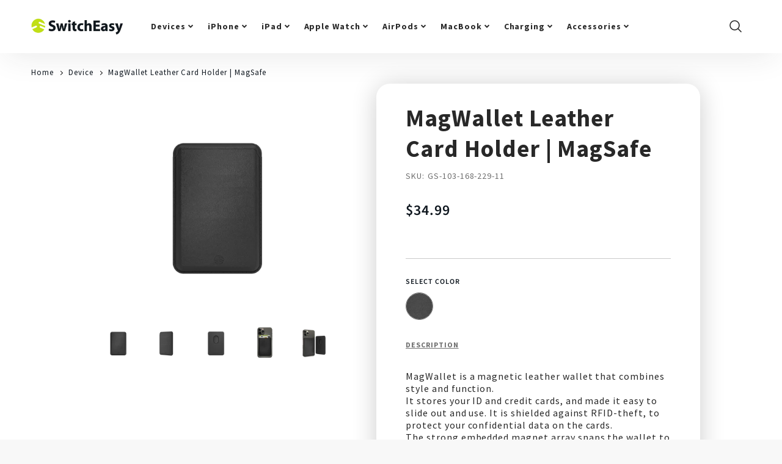

--- FILE ---
content_type: text/html; charset=utf-8
request_url: https://switcheasy.com/collections/device/products/leather-wallet-with-magsafe
body_size: 55593
content:
<!doctype html>
<html class="no-js" lang="en">
<!--[if IE 8]><html class="no-js lt-ie9" lang="en"> <![endif]-->
<!--[if IE 9 ]><html class="ie9 no-js"> <![endif]-->
<!--[if (gt IE 9)|!(IE)]><!--> <html class="no-js" lang="en"> <!--<![endif]-->
<head>
	<!-- PANDECTES-GDPR: DO NOT MODIFY AUTO GENERATED CODE BELOW --><script id="pandectes-rules">      window.PandectesSettings = {"store":{"plan":"basic","theme":"switcheasy-loftus/main","primaryLocale":"en","adminMode":false},"tsPublished":1680163129,"declaration":{"showPurpose":false,"showProvider":false,"showDateGenerated":false},"language":{"languageMode":"Single","fallbackLanguage":"en","languageDetection":"browser","languagesSupported":[]},"texts":{"managed":{"headerText":{"en":"We respect your privacy"},"consentText":{"en":"We use cookies to ensure you get the best experience on our website."},"dismissButtonText":{"en":"Ok"},"linkText":{"en":"Learn more"},"imprintText":{"en":"Imprint"},"preferencesButtonText":{"en":"Preferences"},"allowButtonText":{"en":"OK"},"denyButtonText":{"en":"No thanks"},"leaveSiteButtonText":{"en":"Leave this site"},"cookiePolicyText":{"en":"Cookie policy"},"preferencesPopupTitleText":{"en":"Manage consent preferences"},"preferencesPopupIntroText":{"en":"When you visit any web site, it may store or retrieve information on your browser, mostly in the form of cookies. This information might be about you, your preferences or your device and is mostly used to make the site work as you expect it to. The information does not usually directly identify you, but it can give you a more personalized web experience."},"preferencesPopupCloseButtonText":{"en":"Close"},"preferencesPopupAcceptAllButtonText":{"en":"Accept all"},"preferencesPopupRejectAllButtonText":{"en":"Reject all"},"preferencesPopupSaveButtonText":{"en":"Save preferences & exit"},"accessSectionTitleText":{"en":"Data Portability"},"accessSectionParagraphText":{"en":"You have the right to be able to access your personal data at any time. This includes your account information, your order records as well as any GDPR related requests you have made so far. You have the right to request a full report of your data."},"rectificationSectionTitleText":{"en":"Data Rectification"},"rectificationSectionParagraphText":{"en":"You have the right to request your data to be updated whenever you think it is appropriate."},"erasureSectionTitleText":{"en":"Right to be Forgotten"},"erasureSectionParagraphText":{"en":"Use this option if you want to remove your personal and other data from our store. Keep in mind that this process will delete your account, so you will no longer be able to access or use it anymore."}},"categories":{"strictlyNecessaryCookiesTitleText":{"en":"Strictly necessary cookies"},"functionalityCookiesTitleText":{"en":"Functionality cookies"},"performanceCookiesTitleText":{"en":"Performance cookies"},"targetingCookiesTitleText":{"en":"Targeting cookies"},"unclassifiedCookiesTitleText":{"en":"Unclassified cookies"},"strictlyNecessaryCookiesDescriptionText":{"en":"These cookies are essential in order to enable you to move around the website and use its features, such as accessing secure areas of the website. Without these cookies services you have asked for, like shopping baskets or e-billing, cannot be provided."},"functionalityCookiesDescriptionText":{"en":"These cookies allow the website to remember choices you make (such as your user name, language or the region you are in) and provide enhanced, more personal features. For instance, a website may be able to provide you with local weather reports or traffic news by storing in a cookie the region in which you are currently located. These cookies can also be used to remember changes you have made to text size, fonts and other parts of web pages that you can customise. They may also be used to provide services you have asked for such as watching a video or commenting on a blog. The information these cookies collect may be anonymised and they cannot track your browsing activity on other websites."},"performanceCookiesDescriptionText":{"en":"These cookies collect information about how visitors use a website, for instance which pages visitors go to most often, and if they get error messages from web pages. These cookies don’t collect information that identifies a visitor. All information these cookies collect is aggregated and therefore anonymous. It is only used to improve how a website works."},"targetingCookiesDescriptionText":{"en":"These cookies are used to deliver adverts more relevant to you and your interests They are also used to limit the number of times you see an advertisement as well as help measure the effectiveness of the advertising campaign. They are usually placed by advertising networks with the website operator’s permission. They remember that you have visited a website and this information is shared with other organisations such as advertisers. Quite often targeting or advertising cookies will be linked to site functionality provided by the other organisation."},"unclassifiedCookiesDescriptionText":{"en":"Unclassified cookies are cookies that we are in the process of classifying, together with the providers of individual cookies."}},"auto":{"declName":{"en":"Name"},"declPath":{"en":"Path"},"declType":{"en":"Type"},"declDomain":{"en":"Domain"},"declPurpose":{"en":"Purpose"},"declProvider":{"en":"Provider"},"declRetention":{"en":"Retention"},"declFirstParty":{"en":"First-party"},"declThirdParty":{"en":"Third-party"},"cookiesDetailsText":{"en":"Cookies details"},"preferencesPopupAlwaysAllowedText":{"en":"Always allowed"},"submitButton":{"en":"Submit"},"submittingButton":{"en":"Submitting..."},"cancelButton":{"en":"Cancel"},"guestsSupportInfoText":{"en":"Please login with your customer account to further proceed."},"guestsSupportEmailPlaceholder":{"en":"E-mail address"},"guestsSupportEmailValidationError":{"en":"Email is not valid"},"guestsSupportEmailSuccessTitle":{"en":"Thank you for your request"},"guestsSupportEmailFailureTitle":{"en":"A problem occurred"},"guestsSupportEmailSuccessMessage":{"en":"If you are registered as a customer of this store, you will soon receive an email with instructions on how to proceed."},"guestsSupportEmailFailureMessage":{"en":"Your request was not submitted. Please try again and if problem persists, contact store owner for assistance."},"confirmationSuccessTitle":{"en":"Your request is verified"},"confirmationFailureTitle":{"en":"A problem occurred"},"confirmationSuccessMessage":{"en":"We will soon get back to you as to your request."},"confirmationFailureMessage":{"en":"Your request was not verified. Please try again and if problem persists, contact store owner for assistance"},"consentSectionTitleText":{"en":"Your cookie consent"},"consentSectionNoConsentText":{"en":"You have not consented to the cookies policy of this website."},"consentSectionConsentedText":{"en":"You consented to the cookies policy of this website on"},"consentStatus":{"en":"Consent preference"},"consentDate":{"en":"Consent date"},"consentId":{"en":"Consent ID"},"consentSectionChangeConsentActionText":{"en":"Change consent preference"},"accessSectionGDPRRequestsActionText":{"en":"Data subject requests"},"accessSectionAccountInfoActionText":{"en":"Personal data"},"accessSectionOrdersRecordsActionText":{"en":"Orders"},"accessSectionDownloadReportActionText":{"en":"Request export"},"rectificationCommentPlaceholder":{"en":"Describe what you want to be updated"},"rectificationCommentValidationError":{"en":"Comment is required"},"rectificationSectionEditAccountActionText":{"en":"Request an update"},"erasureSectionRequestDeletionActionText":{"en":"Request personal data deletion"}}},"library":{"previewMode":false,"fadeInTimeout":0,"defaultBlocked":0,"showLink":true,"showImprintLink":false,"enabled":true,"cookie":{"name":"_pandectes_gdpr","expiryDays":365,"secure":true},"dismissOnScroll":false,"dismissOnWindowClick":false,"dismissOnTimeout":false,"palette":{"popup":{"background":"#FFFFFF","backgroundForCalculations":{"a":1,"b":255,"g":255,"r":255},"text":"#5C5C5C"},"button":{"background":"#C0DF16","backgroundForCalculations":{"a":1,"b":22,"g":223,"r":192},"text":"#000000","textForCalculation":{"a":1,"b":0,"g":0,"r":0},"border":"transparent"}},"content":{"href":"https://switcheasy.com/pages/privacy","close":"&#10005;","target":"_blank","logo":""},"window":"<div role=\"dialog\" aria-live=\"polite\" aria-label=\"cookieconsent\" aria-describedby=\"cookieconsent:desc\" id=\"cookie-consent-dialogBox\" class=\"cc-window-wrapper cc-bottom-wrapper\"><div class=\"pd-cookie-banner-window cc-window {{classes}}\"><!--googleoff: all-->{{children}}<!--googleon: all--></div></div>","compliance":{"info":"<div class=\"cc-compliance cc-highlight\">{{dismiss}}</div>"},"type":"info","layouts":{"basic":"{{messagelink}}{{compliance}}"},"position":"bottom","theme":"classic","revokable":false,"animateRevokable":false,"static":false,"autoAttach":true,"hasTransition":true,"blacklistPage":[""]},"geolocation":{"brOnly":false,"caOnly":false,"euOnly":false},"dsr":{"guestsSupport":false,"accessSectionDownloadReportAuto":false},"banner":{"resetTs":1617066709,"extraCss":"        .cc-banner-logo {max-width: 24em!important;}    @media(min-width: 768px) {.cc-window.cc-floating{max-width: 24em!important;width: 24em!important;}}    .cc-message, .cc-header, .cc-logo {text-align: center}    .cc-window-wrapper{z-index: 16777100;}    .cc-window{z-index: 16777100;font-family: inherit;}    .cc-header{font-family: inherit;}    .pd-cp-ui{font-family: inherit; background-color: #FFFFFF;color:#5C5C5C;}    .pd-cp-btn{background-color:#C0DF16;color:#000000!important;}    input + .pd-cp-preferences-slider{background-color: rgba(92, 92, 92, 0.3)}    .pd-cp-scrolling-section::-webkit-scrollbar{background-color: rgba(92, 92, 92, 0.3)}    input:checked + .pd-cp-preferences-slider{background-color: rgba(92, 92, 92, 1)}    .pd-cp-scrolling-section::-webkit-scrollbar-thumb {background-color: rgba(92, 92, 92, 1)}    .pd-cp-ui-close{color:#5C5C5C;}    .pd-cp-preferences-slider:before{background-color: #FFFFFF}    .pd-cp-title:before {border-color: #5C5C5C!important}    .pd-cp-preferences-slider{background-color:#5C5C5C}    .pd-cp-toggle{color:#5C5C5C!important}    @media(max-width:699px) {.pd-cp-ui-close-top svg {fill: #5C5C5C}}    .pd-cp-toggle:hover,.pd-cp-toggle:visited,.pd-cp-toggle:active{color:#5C5C5C!important}    .pd-cookie-banner-window {}  ","customJavascript":null,"showPoweredBy":false,"isActive":true,"implicitSavePreferences":false,"cookieIcon":false,"blockBots":false,"showCookiesDetails":false,"cookiesBlockedByDefault":"0","hasTransition":true,"blockingPage":false,"showOnlyLandingPage":false,"leaveSiteUrl":"https://www.google.com","linkRespectStoreLang":false},"cookies":{"0":[],"1":[{"name":"secure_customer_sig","domain":"switcheasy.com","path":"/","provider":"Shopify","firstParty":false,"retention":"1 day(s)","purpose":{"en":"Used in connection with customer login."}},{"name":"_tracking_consent","domain":".switcheasy.com","path":"/","provider":"Shopify","firstParty":true,"retention":"1 day(s)","purpose":{"en":"Tracking preferences."}},{"name":"_shopify_tm","domain":".switcheasy.com","path":"/","provider":"Shopify","firstParty":true,"retention":"1 day(s)","purpose":{"en":"Used for managing customer privacy settings."}},{"name":"_shopify_tw","domain":".switcheasy.com","path":"/","provider":"Shopify","firstParty":true,"retention":"1 day(s)","purpose":{"en":"Used for managing customer privacy settings."}},{"name":"_shopify_m","domain":".switcheasy.com","path":"/","provider":"Shopify","firstParty":true,"retention":"1 day(s)","purpose":{"en":"Used for managing customer privacy settings."}},{"name":"VISITOR_INFO1_LIVE","domain":".youtube.com","path":"/","provider":"Google","firstParty":false,"retention":"1 day(s)","purpose":{"en":"A cookie that YouTube sets that measures your bandwidth to determine whether you get the new player interface or the old."}},{"name":"Cart","domain":"switcheasy.com","path":"/","provider":"Unknown","firstParty":true,"retention":"1 day(s)","purpose":{"en":""}},{"name":"Secret","domain":"switcheasy.com","path":"/","provider":"Unknown","firstParty":true,"retention":"1 day(s)","purpose":{"en":""}},{"name":"Secure_customer_sig","domain":"switcheasy.com","path":"/","provider":"Unknown","firstParty":true,"retention":"1 day(s)","purpose":{"en":""}},{"name":"_ab","domain":"switcheasy.com","path":"/","provider":"Shopify","firstParty":true,"retention":"1 day(s)","purpose":{"en":"Used in connection with access to admin."}},{"name":"_pay_session","domain":"switcheasy.com","path":"/","provider":"Unknown","firstParty":true,"retention":"1 day(s)","purpose":{"en":""}},{"name":"_secure_session_id","domain":"switcheasy.com","path":"/","provider":"Shopify","firstParty":true,"retention":"1 day(s)","purpose":{"en":"Used in connection with navigation through a storefront."}},{"name":"_shopify_country","domain":"switcheasy.com","path":"/","provider":"Shopify","firstParty":true,"retention":"1 day(s)","purpose":{"en":"Cookie is placed by Shopify to store location data."}},{"name":"_storefront_u","domain":"switcheasy.com","path":"/","provider":"Shopify","firstParty":true,"retention":"1 day(s)","purpose":{"en":"Used to facilitate updating customer account information."}},{"name":"cart","domain":"switcheasy.com","path":"/","provider":"Shopify","firstParty":true,"retention":"1 day(s)","purpose":{"en":"Used in connection with shopping cart."}},{"name":"cart_currency","domain":"switcheasy.com","path":"/","provider":"Shopify","firstParty":true,"retention":"1 day(s)","purpose":{"en":"Used in connection with shopping cart."}},{"name":"cart_sig","domain":"switcheasy.com","path":"/","provider":"Shopify","firstParty":true,"retention":"1 day(s)","purpose":{"en":"Used in connection with checkout."}},{"name":"cart_ts","domain":"switcheasy.com","path":"/","provider":"Shopify","firstParty":true,"retention":"1 day(s)","purpose":{"en":"Used in connection with checkout."}},{"name":"cart_ver","domain":"switcheasy.com","path":"/","provider":"Shopify","firstParty":true,"retention":"1 day(s)","purpose":{"en":"Used in connection with shopping cart."}},{"name":"checkout","domain":"switcheasy.com","path":"/","provider":"Shopify","firstParty":true,"retention":"1 day(s)","purpose":{"en":"Used in connection with checkout."}},{"name":"checkout_token","domain":"switcheasy.com","path":"/","provider":"Shopify","firstParty":true,"retention":"1 day(s)","purpose":{"en":"Used in connection with checkout."}},{"name":"cookietest","domain":"switcheasy.com","path":"/","provider":"Unknown","firstParty":true,"retention":"1 day(s)","purpose":{"en":""}},{"name":"master_device_id","domain":"switcheasy.com","path":"/","provider":"Shopify","firstParty":true,"retention":"1 day(s)","purpose":{"en":"Used in connection with merchant login."}},{"name":"previous_checkout_token","domain":"switcheasy.com","path":"/","provider":"Unknown","firstParty":true,"retention":"1 day(s)","purpose":{"en":""}},{"name":"previous_step","domain":"switcheasy.com","path":"/","provider":"Shopify","firstParty":true,"retention":"1 day(s)","purpose":{"en":"Used in connection with checkout."}},{"name":"remember_me","domain":"switcheasy.com","path":"/","provider":"Shopify","firstParty":true,"retention":"1 day(s)","purpose":{"en":"Used in connection with checkout."}},{"name":"shopify_pay_redirect","domain":"switcheasy.com","path":"/","provider":"Shopify","firstParty":true,"retention":"1 day(s)","purpose":{"en":"Used in connection with checkout."}},{"name":"storefront_digest","domain":"switcheasy.com","path":"/","provider":"Shopify","firstParty":true,"retention":"1 day(s)","purpose":{"en":"Used in connection with customer login."}},{"name":"tracked_start_checkout","domain":"switcheasy.com","path":"/","provider":"Shopify","firstParty":true,"retention":"1 day(s)","purpose":{"en":"Used in connection with checkout."}},{"name":"_pandectes_gdpr","domain":"switcheasy.com","path":"/","provider":"Pandectes","firstParty":true,"retention":"1 year(s)","purpose":{"en":"Used for the functionality of the cookies consent banner."}}],"2":[{"name":"_orig_referrer","domain":".switcheasy.com","path":"/","provider":"Shopify","firstParty":true,"retention":"1 day(s)","purpose":{"en":"Tracks landing pages."}},{"name":"_landing_page","domain":".switcheasy.com","path":"/","provider":"Shopify","firstParty":true,"retention":"1 day(s)","purpose":{"en":"Tracks landing pages."}},{"name":"_shopify_y","domain":".switcheasy.com","path":"/","provider":"Shopify","firstParty":true,"retention":"1 day(s)","purpose":{"en":"Shopify analytics."}},{"name":"_shopify_s","domain":".switcheasy.com","path":"/","provider":"Shopify","firstParty":true,"retention":"1 day(s)","purpose":{"en":"Shopify analytics."}},{"name":"_shopify_fs","domain":".switcheasy.com","path":"/","provider":"Shopify","firstParty":true,"retention":"1 day(s)","purpose":{"en":"Shopify analytics."}},{"name":"_ga","domain":".switcheasy.com","path":"/","provider":"Google","firstParty":true,"retention":"1 day(s)","purpose":{"en":"Cookie is set by Google Analytics with unknown functionality"}},{"name":"_gid","domain":".switcheasy.com","path":"/","provider":"Google","firstParty":true,"retention":"1 day(s)","purpose":{"en":"Cookie is placed by Google Analytics to count and track pageviews."}},{"name":"_gat","domain":".switcheasy.com","path":"/","provider":"Google","firstParty":true,"retention":"1 day(s)","purpose":{"en":"Cookie is placed by Google Analytics to filter requests from bots."}},{"name":"_shopify_sa_t","domain":".switcheasy.com","path":"/","provider":"Shopify","firstParty":true,"retention":"1 day(s)","purpose":{"en":"Shopify analytics relating to marketing & referrals."}},{"name":"_shopify_sa_p","domain":".switcheasy.com","path":"/","provider":"Shopify","firstParty":true,"retention":"1 day(s)","purpose":{"en":"Shopify analytics relating to marketing & referrals."}}],"4":[{"name":"_y","domain":".switcheasy.com","path":"/","provider":"Shopify","firstParty":true,"retention":"1 day(s)","purpose":{"en":"Shopify analytics."}},{"name":"_s","domain":".switcheasy.com","path":"/","provider":"Shopify","firstParty":true,"retention":"1 day(s)","purpose":{"en":"Shopify analytics."}},{"name":"YSC","domain":".youtube.com","path":"/","provider":"Google","firstParty":false,"retention":"Session","purpose":{"en":"Registers a unique ID to keep statistics of what videos from YouTube the user has seen."}},{"name":"_fbp","domain":".switcheasy.com","path":"/","provider":"Facebook","firstParty":true,"retention":"1 day(s)","purpose":{"en":"Cookie is placed by Facebook to track visits across websites."}},{"name":"fr","domain":".facebook.com","path":"/","provider":"Facebook","firstParty":false,"retention":"1 day(s)","purpose":{"en":"Is used to deliver, measure and improve the relevancy of ads"}},{"name":"test_cookie","domain":".doubleclick.net","path":"/","provider":"Google","firstParty":false,"retention":"1 day(s)","purpose":{"en":"To measure the visitors’ actions after they click through from an advert. Expires after each visit."}},{"name":"_shopify_d\t","domain":"switcheasy.com","path":"/","provider":"Unknown","firstParty":true,"retention":"1 day(s)","purpose":{"en":""}},{"name":"_gcl_au","domain":".switcheasy.com","path":"/","provider":"Google","firstParty":true,"retention":"1 year(s)","purpose":{"en":"Cookie is placed by Google Tag Manager to track conversions."}}],"8":[{"name":"__loft_modal-newsletter-cookie","domain":"switcheasy.com","path":"/","provider":"Unknown","firstParty":false,"retention":"1 day(s)","purpose":{"en":""}},{"name":"__pf_user","domain":"switcheasy.com","path":"/","provider":"Unknown","firstParty":true,"retention":"1 year(s)","purpose":{"en":""}},{"name":"__pf_session","domain":"switcheasy.com","path":"/","provider":"Unknown","firstParty":true,"retention":"1 year(s)","purpose":{"en":""}},{"name":"evm_related_browse","domain":"switcheasy.com","path":"/","provider":"Unknown","firstParty":true,"retention":"1 year(s)","purpose":{"en":""}},{"name":"localization","domain":"switcheasy.com","path":"/","provider":"Unknown","firstParty":true,"retention":"1 year(s)","purpose":{"en":""}}]},"blocker":{"isActive":false,"googleConsentMode":{"id":"","isActive":false,"adStorageCategory":4,"analyticsStorageCategory":2,"personalizationStorageCategory":1,"functionalityStorageCategory":1,"customEvent":true,"securityStorageCategory":0,"redactData":true},"facebookPixel":{"id":"","isActive":false,"ldu":false},"rakuten":{"isActive":false,"cmp":false,"ccpa":false},"defaultBlocked":0,"patterns":{"whiteList":[],"blackList":{"1":[],"2":[],"4":[],"8":[]},"iframesWhiteList":[],"iframesBlackList":{"1":[],"2":[],"4":[],"8":[]},"beaconsWhiteList":[],"beaconsBlackList":{"1":[],"2":[],"4":[],"8":[]}}}}      !function(){"use strict";window.PandectesRules=window.PandectesRules||{},window.PandectesRules.manualBlacklist={1:[],2:[],4:[]},window.PandectesRules.blacklistedIFrames={1:[],2:[],4:[]},window.PandectesRules.blacklistedCss={1:[],2:[],4:[]},window.PandectesRules.blacklistedBeacons={1:[],2:[],4:[]};var e="javascript/blocked",t="_pandectes_gdpr";function r(e){return new RegExp(e.replace(/[/\\.+?$()]/g,"\\$&").replace("*","(.*)"))}var n=function(e){try{return JSON.parse(e)}catch(e){return!1}},a=function(e){var t=arguments.length>1&&void 0!==arguments[1]?arguments[1]:"log",r=new URLSearchParams(window.location.search);r.get("rules_debug")&&console[t]("PandectesRules: ".concat(e))};function s(e,t){var r=Object.keys(e);if(Object.getOwnPropertySymbols){var n=Object.getOwnPropertySymbols(e);t&&(n=n.filter((function(t){return Object.getOwnPropertyDescriptor(e,t).enumerable}))),r.push.apply(r,n)}return r}function i(e){for(var t=1;t<arguments.length;t++){var r=null!=arguments[t]?arguments[t]:{};t%2?s(Object(r),!0).forEach((function(t){o(e,t,r[t])})):Object.getOwnPropertyDescriptors?Object.defineProperties(e,Object.getOwnPropertyDescriptors(r)):s(Object(r)).forEach((function(t){Object.defineProperty(e,t,Object.getOwnPropertyDescriptor(r,t))}))}return e}function o(e,t,r){return t in e?Object.defineProperty(e,t,{value:r,enumerable:!0,configurable:!0,writable:!0}):e[t]=r,e}function c(e,t){return function(e){if(Array.isArray(e))return e}(e)||function(e,t){var r=null==e?null:"undefined"!=typeof Symbol&&e[Symbol.iterator]||e["@@iterator"];if(null==r)return;var n,a,s=[],i=!0,o=!1;try{for(r=r.call(e);!(i=(n=r.next()).done)&&(s.push(n.value),!t||s.length!==t);i=!0);}catch(e){o=!0,a=e}finally{try{i||null==r.return||r.return()}finally{if(o)throw a}}return s}(e,t)||u(e,t)||function(){throw new TypeError("Invalid attempt to destructure non-iterable instance.\nIn order to be iterable, non-array objects must have a [Symbol.iterator]() method.")}()}function l(e){return function(e){if(Array.isArray(e))return d(e)}(e)||function(e){if("undefined"!=typeof Symbol&&null!=e[Symbol.iterator]||null!=e["@@iterator"])return Array.from(e)}(e)||u(e)||function(){throw new TypeError("Invalid attempt to spread non-iterable instance.\nIn order to be iterable, non-array objects must have a [Symbol.iterator]() method.")}()}function u(e,t){if(e){if("string"==typeof e)return d(e,t);var r=Object.prototype.toString.call(e).slice(8,-1);return"Object"===r&&e.constructor&&(r=e.constructor.name),"Map"===r||"Set"===r?Array.from(e):"Arguments"===r||/^(?:Ui|I)nt(?:8|16|32)(?:Clamped)?Array$/.test(r)?d(e,t):void 0}}function d(e,t){(null==t||t>e.length)&&(t=e.length);for(var r=0,n=new Array(t);r<t;r++)n[r]=e[r];return n}var f="Pandectes"===window.navigator.userAgent;a("userAgent -> ".concat(window.navigator.userAgent.substring(0,50)));var p=function(){var e,r=arguments.length>0&&void 0!==arguments[0]?arguments[0]:t,a="; "+document.cookie,s=a.split("; "+r+"=");if(s.length<2)e={};else{var i=s.pop(),o=i.split(";");e=window.atob(o.shift())}var c=n(e);return!1!==c?c:e}(),g=window.PandectesSettings,h=g.banner.isActive,y=g.blocker.defaultBlocked,b=p&&null!==p.preferences&&void 0!==p.preferences?p.preferences:null,v=h?null===b?y:b:0,m={1:0==(1&v),2:0==(2&v),4:0==(4&v)},w=window.PandectesSettings.blocker.patterns,k=w.blackList,L=w.whiteList,P=w.iframesBlackList,C=w.iframesWhiteList,A=w.beaconsBlackList,S=w.beaconsWhiteList,_={blackList:[],whiteList:[],iframesBlackList:{1:[],2:[],4:[],8:[]},iframesWhiteList:[],beaconsBlackList:{1:[],2:[],4:[],8:[]},beaconsWhiteList:[]};[1,2,4].map((function(e){var t;m[e]||((t=_.blackList).push.apply(t,l(k[e].length?k[e].map(r):[])),_.iframesBlackList[e]=P[e].length?P[e].map(r):[],_.beaconsBlackList[e]=A[e].length?A[e].map(r):[])})),_.whiteList=L.length?L.map(r):[],_.iframesWhiteList=C.length?C.map(r):[],_.beaconsWhiteList=S.length?S.map(r):[];var B={scripts:[],iframes:{1:[],2:[],4:[]},beacons:{1:[],2:[],4:[]},css:{1:[],2:[],4:[]}},E=function(t,r){return t&&(!r||r!==e)&&(!_.blackList||_.blackList.some((function(e){return e.test(t)})))&&(!_.whiteList||_.whiteList.every((function(e){return!e.test(t)})))},O=function(e){var t=e.getAttribute("src");return _.blackList&&_.blackList.every((function(e){return!e.test(t)}))||_.whiteList&&_.whiteList.some((function(e){return e.test(t)}))},I=function(e,t){var r=_.iframesBlackList[t],n=_.iframesWhiteList;return e&&(!r||r.some((function(t){return t.test(e)})))&&(!n||n.every((function(t){return!t.test(e)})))},R=function(e,t){var r=_.beaconsBlackList[t],n=_.beaconsWhiteList;return e&&(!r||r.some((function(t){return t.test(e)})))&&(!n||n.every((function(t){return!t.test(e)})))},j=new MutationObserver((function(e){for(var t=0;t<e.length;t++)for(var r=e[t].addedNodes,n=0;n<r.length;n++){var a=r[n],s=a.dataset&&a.dataset.cookiecategory;if(1===a.nodeType&&"LINK"===a.tagName){var i=a.dataset&&a.dataset.href;if(i&&s)switch(s){case"functionality":case"C0001":B.css[1].push(i);break;case"performance":case"C0002":B.css[2].push(i);break;case"targeting":case"C0003":B.css[4].push(i)}}}})),x=new MutationObserver((function(t){for(var r=0;r<t.length;r++)for(var n=t[r].addedNodes,a=function(t){var r=n[t],a=r.src||r.dataset&&r.dataset.src,s=r.dataset&&r.dataset.cookiecategory;if(1===r.nodeType&&"IFRAME"===r.tagName){if(a){var i=!1;I(a,1)||"functionality"===s||"C0001"===s?(i=!0,B.iframes[1].push(a)):I(a,2)||"performance"===s||"C0002"===s?(i=!0,B.iframes[2].push(a)):(I(a,4)||"targeting"===s||"C0003"===s)&&(i=!0,B.iframes[4].push(a)),i&&(r.removeAttribute("src"),r.setAttribute("data-src",a))}}else if(1===r.nodeType&&"IMG"===r.tagName){if(a){var o=!1;R(a,1)?(o=!0,B.beacons[1].push(a)):R(a,2)?(o=!0,B.beacons[2].push(a)):R(a,4)&&(o=!0,B.beacons[4].push(a)),o&&(r.removeAttribute("src"),r.setAttribute("data-src",a))}}else if(1===r.nodeType&&"LINK"===r.tagName){var c=r.dataset&&r.dataset.href;if(c&&s)switch(s){case"functionality":case"C0001":B.css[1].push(c);break;case"performance":case"C0002":B.css[2].push(c);break;case"targeting":case"C0003":B.css[4].push(c)}}else if(1===r.nodeType&&"SCRIPT"===r.tagName){var l=r.type,u=!1;if(E(a,l))u=!0;else if(a&&s)switch(s){case"functionality":case"C0001":u=!0,window.PandectesRules.manualBlacklist[1].push(a);break;case"performance":case"C0002":u=!0,window.PandectesRules.manualBlacklist[2].push(a);break;case"targeting":case"C0003":u=!0,window.PandectesRules.manualBlacklist[4].push(a)}if(u){B.scripts.push([r,l]),r.type=e;r.addEventListener("beforescriptexecute",(function t(n){r.getAttribute("type")===e&&n.preventDefault(),r.removeEventListener("beforescriptexecute",t)})),r.parentElement&&r.parentElement.removeChild(r)}}},s=0;s<n.length;s++)a(s)})),T=document.createElement,N={src:Object.getOwnPropertyDescriptor(HTMLScriptElement.prototype,"src"),type:Object.getOwnPropertyDescriptor(HTMLScriptElement.prototype,"type")};window.PandectesRules.unblockCss=function(e){var t=B.css[e]||[];t.length&&a("Unblocking CSS for ".concat(e)),t.forEach((function(e){var t=document.querySelector('link[data-href^="'.concat(e,'"]'));t.removeAttribute("data-href"),t.href=e})),B.css[e]=[]},window.PandectesRules.unblockIFrames=function(e){var t=B.iframes[e]||[];t.length&&a("Unblocking IFrames for ".concat(e)),_.iframesBlackList[e]=[],t.forEach((function(e){var t=document.querySelector('iframe[data-src^="'.concat(e,'"]'));t.removeAttribute("data-src"),t.src=e})),B.iframes[e]=[]},window.PandectesRules.unblockBeacons=function(e){var t=B.beacons[e]||[];t.length&&a("Unblocking Beacons for ".concat(e)),_.beaconsBlackList[e]=[],t.forEach((function(e){var t=document.querySelector('img[data-src^="'.concat(e,'"]'));t.removeAttribute("data-src"),t.src=e})),B.beacons[e]=[]},window.PandectesRules.unblock=function(t){t.length<1?(_.blackList=[],_.whiteList=[],_.iframesBlackList=[],_.iframesWhiteList=[]):(_.blackList&&(_.blackList=_.blackList.filter((function(e){return t.every((function(t){return"string"==typeof t?!e.test(t):t instanceof RegExp?e.toString()!==t.toString():void 0}))}))),_.whiteList&&(_.whiteList=[].concat(l(_.whiteList),l(t.map((function(e){if("string"==typeof e){var t=".*"+r(e)+".*";if(_.whiteList.every((function(e){return e.toString()!==t.toString()})))return new RegExp(t)}else if(e instanceof RegExp&&_.whiteList.every((function(t){return t.toString()!==e.toString()})))return e;return null})).filter(Boolean)))));for(var n=document.querySelectorAll('script[type="'.concat(e,'"]')),s=0;s<n.length;s++){var i=n[s];O(i)&&(B.scripts.push([i,"application/javascript"]),i.parentElement.removeChild(i))}var o=0;l(B.scripts).forEach((function(e,t){var r=c(e,2),n=r[0],a=r[1];if(O(n)){for(var s=document.createElement("script"),i=0;i<n.attributes.length;i++){var l=n.attributes[i];"src"!==l.name&&"type"!==l.name&&s.setAttribute(l.name,n.attributes[i].value)}s.setAttribute("src",n.src),s.setAttribute("type",a||"application/javascript"),document.head.appendChild(s),B.scripts.splice(t-o,1),o++}})),0==_.blackList.length&&0===_.iframesBlackList[1].length&&0===_.iframesBlackList[2].length&&0===_.iframesBlackList[4].length&&0===_.beaconsBlackList[1].length&&0===_.beaconsBlackList[2].length&&0===_.beaconsBlackList[4].length&&(a("Disconnecting observers"),x.disconnect(),j.disconnect())};var D=window.PandectesSettings.blocker,M=setInterval((function(){window.Shopify&&(clearInterval(M),window.Shopify.loadFeatures&&window.Shopify.loadFeatures([{name:"consent-tracking-api",version:"0.1"}],(function(e){if(e)a("CustomerPrivacy API -> failed to load","warning");else if(a("CustomerPrivacy API -> loaded successfully"),(f||(0==(2&v)||0==(4&v)))&&window.Shopify.customerPrivacy.setTrackingConsent(!0,(function(e){e&&e.error?a("CustomerPrivacy API -> failed to allow tracking","error"):a("CustomerPrivacy API (Rules) -> tracking allowed")})),D.gpcIsActive&&"CCPA"===window.Shopify.customerPrivacy.getRegulation()){var t=navigator.globalPrivacyControl;void 0!==t?window.Shopify.customerPrivacy.setCCPAConsent(!t,(function(e){e&&e.error?a("CustomerPrivacy API -> failed to set CCPA consent","error"):a("CustomerPrivacy API (Rules) -> CCPA data sell "+(t?"disallowed":"allowed"))})):a("navigator.globalPrivacyControl is not set")}})))}),10),W=window.PandectesSettings,z=W.banner.isActive,F=W.blocker.googleConsentMode,U=F.isActive,q=F.customEvent,H=F.redactData,$=F.urlPassthrough,G=F.adStorageCategory,K=F.analyticsStorageCategory,J=F.functionalityStorageCategory,Y=F.personalizationStorageCategory,Q=F.securityStorageCategory;function V(){window.dataLayer.push(arguments)}window.dataLayer=window.dataLayer||[];var X,Z,ee={hasInitialized:!1,ads_data_redaction:!1,url_passthrough:!1,storage:{ad_storage:"granted",analytics_storage:"granted",functionality_storage:"granted",personalization_storage:"granted",security_storage:"granted",wait_for_update:500}};if(z&&U){var te=0==(v&G)?"granted":"denied",re=0==(v&K)?"granted":"denied",ne=0==(v&J)?"granted":"denied",ae=0==(v&Y)?"granted":"denied",se=0==(v&Q)?"granted":"denied";ee.hasInitialized=!0,ee.ads_data_redaction="denied"===te&&H,ee.url_passthrough=$,ee.storage.ad_storage=te,ee.storage.analytics_storage=re,ee.storage.functionality_storage=ne,ee.storage.personalization_storage=ae,ee.storage.security_storage=se,ee.ads_data_redaction&&V("set","ads_data_redaction",ee.ads_data_redaction),ee.url_passthrough&&V("set","url_passthrough",ee.url_passthrough),V("consent","default",ee.storage),q&&(Z=7===(X=v)?"deny":0===X?"allow":"mixed",window.dataLayer.push({event:"Pandectes_Consent_Update",pandectes_status:Z,pandectes_categories:{C0000:"allow",C0001:m[1]?"allow":"deny",C0002:m[2]?"allow":"deny",C0003:m[4]?"allow":"deny"}})),a("Google consent mode initialized")}window.PandectesRules.gcm=ee;var ie=window.PandectesSettings,oe=ie.banner.isActive,ce=ie.blocker.isActive;a("Blocker -> "+(ce?"Active":"Inactive")),a("Banner -> "+(oe?"Active":"Inactive")),a("ActualPrefs -> "+v);var le=null===b&&/\/checkouts\//.test(window.location.pathname);0!==v&&!1===f&&ce&&!le?(a("Blocker will execute"),document.createElement=function(){for(var t=arguments.length,r=new Array(t),n=0;n<t;n++)r[n]=arguments[n];if("script"!==r[0].toLowerCase())return T.bind?T.bind(document).apply(void 0,r):T;var a=T.bind(document).apply(void 0,r);try{Object.defineProperties(a,{src:i(i({},N.src),{},{set:function(t){E(t,a.type)&&N.type.set.call(this,e),N.src.set.call(this,t)}}),type:i(i({},N.type),{},{get:function(){var t=N.type.get.call(this);return t===e||E(this.src,t)?null:t},set:function(t){var r=E(a.src,a.type)?e:t;N.type.set.call(this,r)}})}),a.setAttribute=function(t,r){if("type"===t){var n=E(a.src,a.type)?e:r;N.type.set.call(a,n)}else"src"===t?(E(r,a.type)&&N.type.set.call(a,e),N.src.set.call(a,r)):HTMLScriptElement.prototype.setAttribute.call(a,t,r)}}catch(e){console.warn("Yett: unable to prevent script execution for script src ",a.src,".\n",'A likely cause would be because you are using a third-party browser extension that monkey patches the "document.createElement" function.')}return a},x.observe(document.documentElement,{childList:!0,subtree:!0}),j.observe(document.documentElement,{childList:!0,subtree:!0})):a("Blocker will not execute")}();
</script>

  <!-- Loft Version 2.1.0 -->
  <!-- Basic page needs ================================================== -->
  <meta charset="utf-8">
  <meta http-equiv="X-UA-Compatible" content="IE=edge">
  
  <link rel="shortcut icon" href="//switcheasy.com/cdn/shop/files/LOGO_-04_32x32.png?v=1690360895" type="image/png">
  

  <!-- Title and description ================================================== -->
  <title>
    MagWallet Leather Card Holder | MagSafe &ndash; SwitchEasy
  </title>

  

  <script>
  /*! loadJS: load a JS file asynchronously. [c]2014 @scottjehl, Filament Group, Inc. (Based on http://goo.gl/REQGQ by Paul Irish). Licensed MIT */
  (function( w ){
    var loadJS = function( src, cb, ordered ){
      "use strict";
      var tmp;
      var ref = w.document.getElementsByTagName( "script" )[ 0 ];
      var script = w.document.createElement( "script" );

      if (typeof(cb) === 'boolean') {
        tmp = ordered;
        ordered = cb;
        cb = tmp;
      }

      script.src = src;
      script.async = !ordered;
      ref.parentNode.insertBefore( script, ref );

      if (cb && typeof(cb) === "function") {
        script.onload = cb;
      }
      return script;
    };
    // commonjs
    if( typeof module !== "undefined" ){
      module.exports = loadJS;
    }
    else {
      w.loadJS = loadJS;
    }
  }( typeof global !== "undefined" ? global : this ));

  /*! loadCSS. [c]2020 Filament Group, Inc. MIT License */
(function(w){
"use strict";
/* exported loadCSS */
var loadCSS = function( href, before, media, attributes ){
  // Arguments explained:
  // `href` [REQUIRED] is the URL for your CSS file.
  // `before` [OPTIONAL] is the element the script should use as a reference for injecting our stylesheet <link> before
  // By default, loadCSS attempts to inject the link after the last stylesheet or script in the DOM. However, you might desire a more specific location in your document.
  // `media` [OPTIONAL] is the media type or query of the stylesheet. By default it will be 'all'
  // `attributes` [OPTIONAL] is the Object of attribute name/attribute value pairs to set on the stylesheet's DOM Element.
  var doc = w.document;
  var ss = doc.createElement( "link" );
  var ref;
  if( before ){
    ref = before;
  }
  else {
    var refs = ( doc.body || doc.getElementsByTagName( "head" )[ 0 ] ).childNodes;
    ref = refs[ refs.length - 1];
  }

  var sheets = doc.styleSheets;
  // Set any of the provided attributes to the stylesheet DOM Element.
  if( attributes ){
    for( var attributeName in attributes ){
      if( attributes.hasOwnProperty( attributeName ) ){
        ss.setAttribute( attributeName, attributes[attributeName] );
      }
    }
  }
  ss.rel = "stylesheet";
  ss.href = href;
  // temporarily set media to something inapplicable to ensure it'll fetch without blocking render
  ss.media = "only x";

  // wait until body is defined before injecting link. This ensures a non-blocking load in IE11.
  function ready( cb ){
    if( doc.body ){
      return cb();
    }
    setTimeout(function(){
      ready( cb );
    });
  }
  // Inject link
    // Note: the ternary preserves the existing behavior of "before" argument, but we could choose to change the argument to "after" in a later release and standardize on ref.nextSibling for all refs
    // Note: `insertBefore` is used instead of `appendChild`, for safety re: http://www.paulirish.com/2011/surefire-dom-element-insertion/
  ready( function(){
    ref.parentNode.insertBefore( ss, ( before ? ref : ref.nextSibling ) );
  });
  // A method (exposed on return object for external use) that mimics onload by polling document.styleSheets until it includes the new sheet.
  var onloadcssdefined = function( cb ){
    var resolvedHref = ss.href;
    var i = sheets.length;
    while( i-- ){
      if( sheets[ i ].href === resolvedHref ){
        return cb();
      }
    }
    setTimeout(function() {
      onloadcssdefined( cb );
    });
  };

  function loadCB(){
    if( ss.addEventListener ){
      ss.removeEventListener( "load", loadCB );
    }
    ss.media = media || "all";
  }

  // once loaded, set link's media back to `all` so that the stylesheet applies once it loads
  if( ss.addEventListener ){
    ss.addEventListener( "load", loadCB);
  }
  ss.onloadcssdefined = onloadcssdefined;
  onloadcssdefined( loadCB );
  return ss;
};
// commonjs
if( typeof exports !== "undefined" ){
  exports.loadCSS = loadCSS;
}
else {
  w.loadCSS = loadCSS;
}
}( typeof global !== "undefined" ? global : this ));

  window.theme = window.theme || {};
  window.theme.scripts = {
    slideshow: {
      src: "//switcheasy.com/cdn/shop/t/6/assets/theme_section_slideshow.js?v=136836454998501232011737349778",
      init: ''
    },
    featured_collection: {
      src: "//switcheasy.com/cdn/shop/t/6/assets/theme_section_featured_collection.js?v=77195575728242050541737349769",
      init: ''
    },
    gallery: {
      src: "//switcheasy.com/cdn/shop/t/6/assets/theme_section_gallery.js?v=88572516005422783541737349769",
      init: ''
    },
    banner: {
      src: "//switcheasy.com/cdn/shop/t/6/assets/theme_section_banner.js?v=136666845699602037591737349768",
      init: ''
    },
    logolist: {
      src: "//switcheasy.com/cdn/shop/t/6/assets/theme_section_logolist.js?v=109539932184444943651737349769",
      init: ''
    },
    blog: {
      src: "//switcheasy.com/cdn/shop/t/6/assets/theme_section_blog.js?v=92213705879922169921737349770",
      init: ''
    },
    recommendations: {
      src: "//switcheasy.com/cdn/shop/t/6/assets/theme_section_recommendations.js?v=14219337095404167141737349769",
      init: ''
    },
    product_page: {
      src: "//switcheasy.com/cdn/shop/t/6/assets/theme_section_product.js?6548",
      init: ''
    },
    product_slider: {
      src: "//switcheasy.com/cdn/shop/t/6/assets/theme_feature_product_slider.js?v=24017511744982364671737349770",
      init: ''
    },
    image_zoom: {
      src: "//switcheasy.com/cdn/shop/t/6/assets/theme_feature_image_zoom.js?v=178993938311533284321737349769",
      init: ''
    },
    model_viewer: {
      src: "//switcheasy.com/cdn/shop/t/6/assets/theme_feature_model_viewer.js?v=154779106637219886801737349768",
      init: ''
    },
    newsletter_popup: {
      src: "//switcheasy.com/cdn/shop/t/6/assets/theme_feature_newsletter_popup.js?v=184342474739091174981737349768",
      init: ''
    },
    predictive_search: {
      src: "//switcheasy.com/cdn/shop/t/6/assets/theme_feature_predictive_search.js?v=104689633047487740191737349774",
      init: ''
    },
    quickview: {
      src: "//switcheasy.com/cdn/shop/t/6/assets/theme_quickview.js?v=36542766039068989171737349768",
      init: ''
    },
    mobile_menu: {
      src: "//switcheasy.com/cdn/shop/t/6/assets/theme_feature_mobile_menu.js?v=105467026686895013481737349768",
      init: ''
    }
  }
</script>

  <style data-shopify>
.wrapper {
      max-width: var(--wrapper--full);
      margin: 0 auto;
      padding: 0 4vw;
    }.wrapper::after, .wrapper__text-templates::after {
    content: '';
    display: table;
    clear: both;
  }
  .wrapper__text-templates{
    zoom: 1;
    max-width: var(--wrapper--contained);
    margin: 0 auto;
    padding: 0 4vw;
  }
  #preloader {
    position: fixed;
    top:0;
    left:0;
    right:0;
    bottom:0;
    background-color:var(--color_body_bg);
    z-index:99999;
    display: flex;
    justify-content: center;
    align-items: center;
  }
  </style>



  <!-- Helpers ================================================== -->
  
<style data-shopify>
@font-face {
  font-family: "Source Sans Pro";
  font-weight: 400;
  font-style: normal;
  src: url("//switcheasy.com/cdn/fonts/source_sans_pro/sourcesanspro_n4.50ae3e156aed9a794db7e94c4d00984c7b66616c.woff2") format("woff2"),
       url("//switcheasy.com/cdn/fonts/source_sans_pro/sourcesanspro_n4.d1662e048bd96ae7123e46600ff9744c0d84502d.woff") format("woff");
}

  @font-face {
  font-family: "Source Sans Pro";
  font-weight: 700;
  font-style: normal;
  src: url("//switcheasy.com/cdn/fonts/source_sans_pro/sourcesanspro_n7.41cbad1715ffa6489ec3aab1c16fda6d5bdf2235.woff2") format("woff2"),
       url("//switcheasy.com/cdn/fonts/source_sans_pro/sourcesanspro_n7.01173495588557d2be0eb2bb2ecdf8e4f01cf917.woff") format("woff");
}

  @font-face {
  font-family: "Source Sans Pro";
  font-weight: 600;
  font-style: normal;
  src: url("//switcheasy.com/cdn/fonts/source_sans_pro/sourcesanspro_n6.cdbfc001bf7647698fff34a09dc1c625e4008e01.woff2") format("woff2"),
       url("//switcheasy.com/cdn/fonts/source_sans_pro/sourcesanspro_n6.75b644b223b15254f28282d56f730f2224564c8d.woff") format("woff");
}
 
  :root {
  /* Base units */
    --padding-unit-xl: 80px;
    --padding-unit-l: 60px;
    --padding-unit-m: 45px;
    --padding-unit-s: 30px;
    --padding-unit-xs: 15px;

  /* Padding Combos */
  --padding-standard: 45px 60px;

  /* Wrapper options */
  --wrapper--contained: 1400px;
  --wrapper--full: 1920px;


  /*================ Typography ================*/
      /* Fonts */
      --headingFontStack: "Source Sans Pro", sans-serif;
      --headingFontWeight: 700;
      --headingFontStyle: normal;
      --headerLineHeight: 1.3em;
        
      --subheaderFontStack: "Source Sans Pro", sans-serif;
      --subheaderFontWeight: 600;
      --subheaderFontStyle: normal;
  
      --bodyFontStack: "Source Sans Pro", sans-serif;
      --bodyFontWeight: 400;
      --bodyFontStyle: normal;

      --bodyFontWeight--bold: 700;
  
      --ajax-loader-gif: url('//switcheasy.com/cdn/shop/t/6/assets/ajax-loader.gif?v=166394360676579700211737349769');

  
      /* Font Size */
      --baseSizeMain: 16px;
      --nav-font-size: 1rem;    
      --input_style: none;
      --baseFontSize: 1rem;

      --header1: 2.441rem;
      --header2: 1.953rem;
      --header3: 1.25rem;
      --header4: 1.25rem;
      --header5: 1rem;
      --header6: 0.8rem;
      --smallDetail: 0.9rem;
      --smallerDetail: 0.7rem;

      --baseLineHeight: 1.5em;

      --header2-mobile: 1.728rem;

      --font-heading-scale: 1;
      --font-body-scale: 1;
  
      /* Collection */
      --collection-product-overlay: 0.25;
  
      /* SVG */
      --lifestyle1-svg: url(//switcheasy.com/cdn/shop/t/6/assets/lifestyle-1.svg?v=8338176680261399321737349775);
  
      /* Placeholder Images */
      --mobile-hero-img: url(//switcheasy.com/cdn/shop/t/6/assets/mobile-hero.jpg?6548);  
      --placeholder-blog: url(//switcheasy.com/cdn/shop/t/6/assets/placeholder-blog.png?v=6514859711069742851737349767);  
      
      /* Logo */
      --logo_max_width: 150;
  
      /*================ Colors ================*/
  
      --white: #fff;
      --black: #000;
      --color_primary: #282828; 
      --color_primary_subdued: rgba(40, 40, 40, 0.1);
      --color_primary_background_active: rgba(40, 40, 40, 0.8);
      --color_primary_placeholder: rgba(40, 40, 40, 0.08);
      --color_accent: #33647e;
      --color_accent_subdued: rgba(51, 100, 126, 0.8);
      --color_secondary_header: #ffffff;
      --color_secondary_accent: #f5d461;
      --color_secondary_accent_inverse: #282828;
      --color_secondary_accent_subdued: rgba(245, 212, 97, 0.2);
      --color_secondary_accent_80: rgba(245, 212, 97, 0.8);
      --select_dropdown_color: rgba(0,0,0,0);
      --color_article_social_link: #232323;
  
      --colorTextBody: #282828;
      --color_body_text_rgb: #282828;
      --color_body_text_subdued: rgba(40, 40, 40, 0.1);
      --colorPrimary: #282828;
      --color_primary_rgb: #282828;
      --color-base-text: 40, 40, 40;
      --colorLink: #33647e;
      --card_bg: rgba(0,0,0,0);
      --card-bg-rgb: 0, 0, 0;
      --card-bg-color-alpha-8: rgba(0, 0, 0, 0.84);
      --card_shadow: rgba(41, 41, 41, 0.1);
      /* --card_shadow_size: 0px 6px 15px 0px; */
      --card_shadow_size: -1px 14px 50px -10px;


      --dropdown_shadow: -6px 27px 19px -10px rgba(0,0,0,0.10);

      /* Accessible Colors */
      --input_active_background: #ffffff;
      --input_active_text: #282828;
      --input_active_placeholder: #f35454;

      /* Collection filter colors */
      --filter_group_background_rgb: rgb(255, 255, 255);
      --filter_group_background: #ffffff;
      --filter_group_content: #282828;
      --filter_group_content_rgb: rgba(40, 40, 40, 0.2);

      --test_filter_background: rgb(40, 40, 40);

      /* Header Colors */
      --promo_text: #282828;
      --promo_bg: #c0df16;
      --promo_text_link: #282828;
      --mega_dropdown_bg: #ffffff;
      --mega_dropdown_bg_alpha: rgba(255, 255, 255, 0.2);
      --mega_dropdown_bg_alpha_0: rgba(255, 255, 255, 0);
      --mega_dropdown_links: #292929;
      --mega_dropdown_links_alpha: rgba(41, 41, 41, 0.05);
      --mega_dropdown_links_8: rgba(255, 255, 255, 0.8);
      --color_mobile_links: #292929; 
      --color_mobile_links_border: rgba(41, 41, 41, 0.8);
      --color_mobile_bg: #ffffff;
      --color_newsletter_content: #292929;
      --color_newsletter_content_subdued: rgba(41, 41, 41, 0.2);
      --color_newsletter_background: #ffffff;
      --color_newsletter_border: #e2e2e2;
      --search_border_color: #e6e6e6;
      --header_crossborder_content: rgb(41, 41, 41);
      --header_crossborder_background: #ececec;
      --mobile_crossborder_content: rgb(41, 41, 41);
      --mobile_crossborder_background: #ececec;
    
      /* Navbar Colors*/
      --navbar_background_color: #ececec;
      --navbar_link_color: #292929;
      --navbar_link_color_alpha: rgba(41, 41, 41, 0.2);

      /* Search Popup Colors */
      --search_popup_bg: #ececec;
      --search_popup_input_bg: #FFFFFF;
      --search_popup_input_text: #282828;
      --search_popup_body_text: #282828;
      
      /* Footer Colors*/
      --color_subfooter_text: #ffffff;
      --footer_crossborder_content: #ffffff;
      --footer_crossborder_background: rgba(0,0,0,0);
      --color_footer_text: #282828;
      --color_footer_bg: #f8f8f8;
      --color_subfooter_bg: #292929;
      --color_footer_social_link: #282828;
      --color_footer_social_link_mobile: #1990c6;
  
      /* Ad Colors*/
      --collection_ad_color: ;
      --collection-ad-color-background: #252525;
  
      /* Body Colors*/
      --color_body_bg: #ffffff;
      --color_body_bg_5: rgba(255, 255, 255, 0.05);
      --color_body_bg_25: rgba(255, 255, 255, 0.25);
      --color_body_bg_secondary: #ffffff;
      --color_body_bg_tertiary: #f5eed2;
      --color_body_text: #282828;
      --color_body_text_05: rgba(40, 40, 40, 0.05);
      --color_body_text_25: rgba(40, 40, 40, 0.25);
      --color_body_text_55: rgba(40, 40, 40, 0.55);
      --color_body_input_bg: rgba(40, 40, 40, 0.05);
      --color_body_text_border: rgba(40, 40, 40, 0.6);
      --color_body_text-80: rgba(40, 40, 40, 0.8);
      --color_body_text-90: rgba(40, 40, 40, 0.95);
      --color_body_text-97: rgba(40, 40, 40, 0.97);
      
      --color_border:  rgba(40, 40, 40, 0.8);

      /* Buttons */
      --button_border_radius: 0px;
      --button_text_transform: uppercase;
      --btn-style: ;
      --button_case: true;  
      --btn_primary_text_color: #ffffff;
      --btn_background_color: #282828;
      --mobile_top_button_text: #292929;
      --color_btn_background_hover: #232323;
      --color_btn_text_hover: #ffffff;
  
      /* Swatch Colors */
      --color_swatches_btn: #ffffff;
      --color_swatches_text: #282828;
      --color_swatches_border: #f2eded;
  
      /* Badges */
      --sold_badge_color: #282828;
      --sold_badge_color_text: #ffffff;
      --sale_badge_color: #1990c6;
      --sale_badge_color_text: #ffffff;
  
      /* Event colors*/
      --cart_error: #ff6d6d;
      --cart_success: #1990c6;

      /* Standard elements */
      --article_gap: 5vw;
      --article_text_width: 75%;
      --article_sidebar_width: 25%;
      
      /* Standard Dawn Colors */
      --color-background: var(--filter_group_background);
      --color-foreground: 40, 40, 40;

      /* Standard Dawn Animations */
      --duration-short: 100ms;
      --duration-default: 200ms;
      --duration-long: 500ms;
  }

  @media screen and (max-width: 1399px){
    :root{
      --article_text_width: 100%;
      --article_sidebar_width: 100%;
    }
  }

</style> 
  <!-- /snippets/resource__social-meta-tags.liquid -->




<meta property="og:site_name" content="SwitchEasy">
<meta property="og:url" content="https://switcheasy.com/products/leather-wallet-with-magsafe">
<meta property="og:title" content="MagWallet Leather Card Holder | MagSafe">
<meta property="og:type" content="product">
<meta property="og:description" content="SwitchEasy was established in California in 2005, and is sold in more than 30 countries. We specialize in the production of Apple accessories including cases, screen protectors, and chargers for iPhone, iPad, Apple Watch, AirPods and MacBook series."><meta property="og:image" content="http://switcheasy.com/cdn/shop/products/MagWallet_Black_01.png?v=1690907331">
  <meta property="og:image:secure_url" content="https://switcheasy.com/cdn/shop/products/MagWallet_Black_01.png?v=1690907331">
  <meta property="og:image:width" content="2000">
  <meta property="og:image:height" content="2000">
  <meta property="og:price:amount" content="34.99">
  <meta property="og:price:currency" content="USD">



  <meta property="og:image" content="http://switcheasy.com/cdn/shop/products/MagWallet_Black_01_1200x1200.png?v=1690907331"><meta property="og:image" content="http://switcheasy.com/cdn/shop/products/MagWallet_Black_02_1200x1200.png?v=1690907331"><meta property="og:image" content="http://switcheasy.com/cdn/shop/products/MagWallet_Black_03_1200x1200.png?v=1690907331">
  <meta property="og:image:secure_url" content="https://switcheasy.com/cdn/shop/products/MagWallet_Black_01_1200x1200.png?v=1690907331"><meta property="og:image:secure_url" content="https://switcheasy.com/cdn/shop/products/MagWallet_Black_02_1200x1200.png?v=1690907331"><meta property="og:image:secure_url" content="https://switcheasy.com/cdn/shop/products/MagWallet_Black_03_1200x1200.png?v=1690907331">



<meta name="twitter:card" content="summary_large_image">
<meta name="twitter:title" content="MagWallet Leather Card Holder | MagSafe">
<meta name="twitter:description" content="SwitchEasy was established in California in 2005, and is sold in more than 30 countries. We specialize in the production of Apple accessories including cases, screen protectors, and chargers for iPhone, iPad, Apple Watch, AirPods and MacBook series.">

  <link rel="canonical" href="https://switcheasy.com/products/leather-wallet-with-magsafe">
  <meta name="viewport" content="width=device-width,initial-scale=1,shrink-to-fit=no">
  <meta name="theme-color" content="#282828">

  <link rel="preconnect" href="https://cdn.shopify.com" crossorigin>
  <link rel="preconnect" href="https://fonts.shopifycdn.com" crossorigin>
  <link rel="preconnect" href="https://monorail-edge.shopifysvc.com">
  <link href='http://fonts.googleapis.com/css?family=Roboto' rel='stylesheet' type='text/css'>



  <!-- Initial CSS ================================================== -->
  <style data-shopify>
.site-header {
    background-color: #ececec;
}
.pre-header__wrapper {
    display: grid;
    max-width: 1920px;
    margin: 0 auto;
    padding: 10px 4%;
    row-gap: 15px;
}
.pre-header__wrapper {
    grid-template-columns: minmax(200px, max-content) auto;
}
.pre-header__wrapper .crossborder__form {
    justify-content: flex-end;
}
.pre-header__links {
    display: flex;
    flex-wrap: wrap;
    align-items: center;
    justify-content: flex-start;
}
.pre-header__single-link {
    font-size: 0.9rem;
    padding-right: 30px;
}
.header__content-wrapper {
    width: 100%;
    z-index: 5000;
    position: relative;
}
.site-header__logo--left {
    margin: 0;
}
@media screen and (min-width: 769px) {
    .header__wrapper {
        column-gap: 10px;
    }
    .header__wrapper--left {
        /*grid-template-columns: minmax(150px, 300px) auto minmax(150px, 300px);*/
    }
    .header__wrapper--left-below {
        grid-template-columns: 1fr 1fr;
    }
    .header__wrapper--left-below .header__nav {
        grid-row-start: 2;
        grid-column-end: span 3;
    }
    .header__wrapper--center {
        grid-template-columns: 1fr minmax(100px, min-content) 1fr;
    }
    .header__wrapper--center .header__logo {
        grid-column: 2;
        grid-row: 1;
    }
    .header__wrapper--center .header__nav {
        grid-column: 1;
        grid-row: 1;
    }
    .header-icons {
        grid-column: 3;
        grid-row: 1; 
    }
    .header__wrapper--center-below {
        grid-template-columns: 1fr 1fr 1fr;
    }
    .header__wrapper--center-below .header__logo {
        grid-row: 1;
        grid-column: 2;
        justify-content: center;
    }
    .header__wrapper--center-below .header__nav {
        grid-row-start: 2;
        grid-column-end: span 3;
        justify-content: center;
    }
    .header__wrapper--center-below .header__crossborder {
        grid-column: 1;
        grid-row: 1;
    }
}
@media screen and (max-width: 768px) {
    .header__wrapper {
        grid-template-columns: 1fr minmax(100px, max-content) 1fr;
    }
    .header__logo {
        width: 100%;
        margin: 0 auto;
    }
}
.header__logo {
    z-index: 500;
    display: flex;
    position: relative;
}
.header__logo--center-below {
    margin: 0 auto;
}
.header__logo img {
    max-width: 100%;
    height: auto;
    max-height: 100%;
}
.header__logo-title {
    margin: 0;
    width: 100%;
    display: flex;
    align-items: center;
}
.header__logo-title--center,
.header__logo-title--center-below {
    justify-content: center;
}
.header__logo-text {
    white-space: nowrap;
    display: inline-block;
    color: var(--navbar_link_color);
    visibility: hidden;
}
.site-header__cart-toggle {
    display: inline-block;
}
.site-header__search {
    display: inline-block;
    max-width: 400px;
    width: 100%;
}
.header__crossborder {
    display: flex;
    align-items: center;
}
.header__nav {
    display: -webkit-box;
    display: -ms-flexbox;
    display: flex;
    align-items: center;
    -webkit-box-align: center;
    -ms-flex-align: center;
    align-self: center;
    font-weight: 600;
}
.header__nav--left {
    justify-content: center;
}
.header__wrapper--left .header__nav {
    flex: 1 1 auto;
}
nav {
    height: 100%;
}
.site-nav {
    display: flex;
    flex-wrap: wrap;
    align-items: center;
    height: 100%;
    cursor: default;
    margin: 0;
}
.site-nav__arrow-right {
    display: flex;
    align-items: center;
}
.site-nav.multinav {
    height: auto;
}
.site-header .site-nav > li > a {
    height: 100%;
    display: flex;
    align-items: center;
}
.main-menu--sticky-true {
    max-height: 75vh;
}
.single-menu-container { 

height: auto;
background:
/* Shadow covers */
linear-gradient(#ffffff 30%, rgb(255, 255, 255)),
linear-gradient(rgb(255, 255, 255), #ffffff 70%) 0 100%,

/* Shadows */
radial-gradient(farthest-side at 50% 0, rgba(255, 255, 255, 0.2), rgba(255, 255, 255, 0)),
radial-gradient(farthest-side at 50% 100%, rgba(255, 255, 255, 0.2), rgba(255, 255, 255, 0)) 0 100%;
background:
/* Shadow covers */
linear-gradient(#ffffff 30%, rgb(255, 255, 255)),
linear-gradient(rgb(255, 255, 255), #ffffff 70%) 0 100%,

/* Shadows */
linear-gradient(to top, rgba(41, 41, 41, 0.2), rgba(255, 255, 255, 0)) 50% 100%;
background-repeat: no-repeat; 
background-color: #ffffff;
background-size: 100% 30px, 100% 30px, 100% 20px, 100% 20px;

/* Opera doesn't support this in the shorthand */
background-attachment: local, local, scroll, scroll;
}
.header-icons {
    display: -webkit-box;
    display: -ms-flexbox;
    display: flex;
    -webkit-box-pack: end;
    -ms-flex-pack: end;
    justify-content: flex-end;
}
.header-icons img {
    height: 30px;
    padding-left: 15px;
}
.header-icons a.cart-wrapper {
    display: inline-block;
}
.header__individual-icon {
    width: 50px;
    height: 100%;
}
.header__search-container{
  position: relative;
  height: 50px;
  display: flex;
  align-self: center;
}
@media screen and (min-width: 769px) and (max-width: 1080px) {
    .header__wrapper {
        grid-gap: 20px;
    }
    .header__wrapper--left {
        grid-template-columns: minmax(100px, max-content) auto;
    }
}
@media screen and (max-width: 768px) {
    .header__mobile-wrapper {
        display: grid;
        grid-template-columns: 1fr 2fr 1fr;
    }
}
.header__mobile-logo {
    display: flex;
    justify-content: center;
}
.mobile-header__icon {
    display: flex;
    justify-content: flex-end;
    align-items: center;
}
.mobile-header__icon a {
    display: flex;
    justify-content: flex-end;
    align-items: center;
}
.main-menu-dropdown {
    display: none;
    position: absolute;
    width: 100%;
    left: 0;
    margin: 0;
    z-index: 2000;
    padding: 20px 4%;
}
.nav-hover .main-menu-dropdown--promotion {
    grid-template-columns: minmax(50%, 100%) minmax(min-content, 300px);
    grid-gap: 30px;
}
.side-end--all-single {
    display: grid;
    grid-template-columns: repeat(auto-fit, minmax(150px, 1fr));
}
.main-menu-dropdown .single-drop-arrow{
    display: none;
}
.main-menu-dropdown .main-nav-wrap {
    display: grid;
    grid-template-columns: repeat(auto-fit, minmax(150px, 1fr));
    grid-gap: 30px;
}
.site-nav__dropdown {
    list-style: none;
    margin: 0;
}
.site-nav__dropdown--side-end {
    display: grid;
    grid-template-columns: minmax(150px, 200px) minmax(min-content, auto);
}
.site-nav__dropdown--all-single {
    display: grid;
}
.side-end--all-single {
    display: grid;
    grid-template-columns: repeat(auto-fit, minmax(150px, 1fr));
}
.site-nav__grandchild {
    list-style: none;
    margin: 0;
    font-weight: 300;
}
.site-nav__grandchild-link {
    margin: 0;
}
.single-dropdown {
    display: none;
}
.nav-hover .single-dropdown,
.nav-hover .single-menu-dropdown {
    display: flex;
    display: -ms-flexbox;
    justify-content: space-between;
    border-radius: 5px;
}
.single-dropdown {
    border-radius: 0 5px 5px 5px;
    position: absolute;
    background-color: {
    }
}
.single-dropdown .grandchild-link,
.single-dropdown .main-nav-wrap {
    padding: 15px;
}
.mobile-nav__group {
    display: grid;
    grid-template-columns: 1fr;
    width: 100%;
    position: absolute;
    list-style: none;
    top: 0;
    margin: 0;
}
.mobile-nav__header {
    display: flex;
    justify-content: flex-start;
    align-items: center;
    flex-wrap: wrap;
    margin-bottom: 30px;
}
.mobile-nav__header-title {
    margin: 0;
}
.mobile-nav__header-title--main {
    padding: 0 12.5%;
}
.mobile-nav__link,
.mobile-nav__toggle-open {
    width: 100%;
    display: flex;
    justify-content: space-between;
    align-items: center;
    padding: 5px 12.5%;
}
.mobile-nav__link {
    font-size: 1.1rem;
}
.mobile-nav__parent {
    position: absolute;
    top: 60px;
}
.mobile-nav__parent--level2-open {
    transform: translate3d(-100%, 0, 0);
}
.mobile-nav__parent--level3-open {
    transform: translate3d(-200%, 0, 0);
}
.mobile-nav__child {
    right: -100%;
    transform: translate3d(-100%, 0, 0);
    display: none;
}
.mobile-nav__child--open {
    right: -100%;
    display: grid;
}
.mobile-nav__grandchild {
    right: -100%;
    transform: translate3d(-100%, 0, 0);
    display: none;
}
.mobile-nav__group--closed-right {
    position: absolute;
    right: -100%;
    display: none;
}
.mobile-nav__group--open {
    display: block;
}
.mobile-nav__group--exit-to-left {
    transform: translate3d(-100%, 0, 0);
    transition: all 0.6s cubic-bezier(0.57, 0.06, 0.05, 0.95);
}
.mobile-nav__group--exit-to-right {
    transform: translate3d(100%, 0, 0);
    transition: all 0.6s cubic-bezier(0.57, 0.06, 0.05, 0.95);
}
.mobile-nav__group--enter-from-right {
    transform: translate3d(0, 0, 0);
    transition: all 0.6s cubic-bezier(0.57, 0.06, 0.05, 0.95);
}
.mobile-nav__group--enter-from-left {
    transform: translate3d(0, 0, 0);
    transition: all 0.6s cubic-bezier(0.57, 0.06, 0.05, 0.95);
}

</style>
  

<style data-shopify>
html{
  line-height: calc(1em + .5vw);
}
.hidden {
  display: none !important;
}

.visibility-hidden {
  visibility: hidden;
}
  loft-collection-filters-form, loft-drawer, loft-facet-checkbox, loft-filter-group, loft-product-tabs, loft-pickup-availability, loft-pickup-availability-preview{
    visibility: hidden;
  }
  .hydrated{
    visibility: inherit;
  }
  .shopify-section-app .shopify-app-block{
    margin: 0 0 15px 0;
  }
  .shopify-section-app .shopify-app-block:first-child{
    max-width: var(--wrapper--full);
    margin: 0 auto;
    padding: 0 4vw;
  }
  @media screen and (min-width: 769px){
    .shopify-section-app .shopify-app-block:first-child{
      margin: 30px auto;
    }
  }
  @media screen and (max-width: 768px){
    .shopify-section-app.shopify-app-block:first-child{
      margin: 15px auto;
    }
  }

  .section__standard-spacing--none{
    padding: 0;
  }
  img.lazyload:not([src]) {
	  visibility: hidden;
  }
  .section-background--background_primary{
    background-color: var(--color_body_bg);
  }
  .section-background--background_secondary{
    background-color: var(--color_body_bg_secondary);
  }
  .section-background--background_tertiary{
    background-color: var(--color_body_bg_tertiary);
  }
  .test-wrapper{
    display: grid;
    flex-wrap: wrap;
    /* grid-template-columns: repeat(2, minmax(min(100%, 500px), 1fr)); */
    /* grid-template-columns: 1fr 1fr; */
    /* grid-template-columns: repeat(auto-fit, minmax(min(100%, 900px), 1fr)); */
    /* grid-template-rows: repeat(auto-fit, minmax(50px, 1fr)); */
    /* grid-template-rows: repeat(auto-fill, minmax(min(100px, 100%), auto)); */
    grid-column-gap: 20px;
  }
  .section-product-template{
    grid-row-start: span 4;
  }
  .test-wrapper .dynamic__section{
    /* grid-column-start: span 2; */
  }
  .footer__block-wrapper{
    margin: 0 auto;
    max-width: 1920px;
  }

  .section__standard-spacing--bottom{
    padding-bottom: calc(5 * 0.5vw);
  }
  @media screen and (min-width: 769px){
    .section__standard-spacing--small{
      padding: 15px 0;
    }
    .section__standard-spacing--medium{
      padding: 30px 0;
    }
    .section__standard-spacing--large{
      padding: 45px 0;
    }
    .footer__block-wrapper{
      padding: 30px 4%;
    }
  }
  @media screen and (max-width: 768px){
    .section__standard-spacing--small{
      padding: 5px 0;
    }
    .section__standard-spacing--medium{
      padding: 15px 0;
    }
    .section__standard-spacing--large{
      padding: 30px 0;
    }
    .footer__block-wrapper{
      padding: 0 4%;
    }
  }
  @media screen and (min-width: 1000px){
    .test-wrapper{
      /* grid-template-columns: 50% 50%; */
      grid-template-columns: minmax(var(--product_image_width)) minmax(var(--product_description_width));
    }
    /* .test-wrapper .product-template__child-section:not(:first-child){
      grid-column-start: 2;
    } */
    .product-template__images{
      grid-row-start: span 4;
    }
    .test-wrapper .product-template__child-section{
      padding: 0 4vw 0 2vw;
    }
    .test-wrapper .product-template__child-section:first-child{
      padding: 0 2vw 0 4vw;
    }
    .test-wrapper .dynamic__section{
      grid-column-start: span 2;
    }
  }
  @media screen and (max-width: 999px){
    .test-wrapper{
      grid-template-columns: 100%;
    }
    .test-wrapper .product-template__child-section{
      padding: 0 4vw;
    }
  }
  .lazyloading {
    opacity: 0;
    transition: opacity 0.3s;
  }
img.lazyload:not([src]) {
    visibility: hidden;
}
html {
    font-size: var(--baseSizeMain);
    font-family: var(--bodyFontStack);
    font-weight: var(--bodyFontWeight);
    -webkit-font-smoothing: antialiased;
    -webkit-text-size-adjust: 100%;
    color: var(--colorTextBody);
    line-height: 1.3;
    letter-spacing: 0.06rem;
}
.supports-fontface .icon-fallback-text .fallback-text,
.visually-hidden {
    position: absolute;
    overflow: hidden;
    clip: rect(0 0 0 0);
    height: 1px;
    width: 1px;
    margin: -1px;
    padding: 0;
    border: 0;
}
.section__overflow--hidden{
  overflow: hidden;
}
.list-unstyled {
  margin: 0;
  padding: 0;
  list-style: none;
}
summary {
  cursor: pointer;
  list-style: none;
  position: relative;
}
.h1, .h2, .h3, .h4, .h5, h6, h1, h2, h3, h4, h5, h6{
  letter-spacing: calc(var(--font-heading-scale) * .06rem);
}
.h1,
.h2,
h1,
h2 {
    display: block;
    font-family: var(--headingFontStack);
    font-weight: var(--headingFontWeight);
    margin: 0 0 10px;
    line-height: var(--headingLineHeight);
    color: var(--colorPrimary);
}
.h1 a,
.h2 a,
h1 a,
h2 a {
    text-decoration: none;
    font-weight: inherit;
    color: var(--colorPrimary);
}
.h3,
h3 {
    display: block;
    font-weight: var(--subheaderFontWeight);
    font-family: var(--subheaderFontStack);
    font-style: var(--subheaderFontStyle);
    margin: 0 0 15px;
    line-height: var(--headerLineHeight);
    color: var(--colorPrimary);
}
.h3 a,
h3 a {
    text-decoration: none;
    font-weight: inherit;
    color: var(--colorPrimary);
}
.h4,
h4 {
    display: block;
    font-weight: var(--headingFontWeight);
    font-family: var(--headingFontStack);
    font-style: var(--headingFontStyle);
    margin: 0 0 10px;
    line-height: var(--headingLineHeight);
    color: var(--colorPrimary);
}
.h4 a,
h4 a {
    text-decoration: none;
    font-weight: inherit;
    color: var(--colorPrimary);
}
.h5,
h5 {
    display: block;
    font-family: var(--headingFontStack);
    font-weight: var(--headingFontWeight);
    text-transform: var(--button_text_transform);
    line-height: var(--headingLineHeight);
    color: var(--colorPrimary);
    margin: 0 0 15px;
}
.h5 a,
h5 a {
    text-decoration: none;
    font-weight: inherit;
    color: var(--colorPrimary);
}
.h5 a:hover,
h5 a:hover {
    color: var(--colorLink);
}
.h6,
h6 {
    display: block;
    font-family: var(--headingFontStack);
    line-height: var(--headingLineHeight);
    font-weight: var(--headingFontWeight);
    text-transform: var(--button_text_transform);
    color: var(--colorPrimary);
    margin: 0 0 5px;
}
.h6 a,
h6 a {
    text-decoration: none;
    font-weight: inherit;
    color: var(--colorPrimary);
    text-transform: var(--button_text_transform);
}

.section__standard-spacing--full--section-header {
  padding: 0 0 15px 0;
}
.caption-large{
  font-size: var(--smallDetail);
}
.caption{
  font-size: var(--smallerDetail);
}
@media screen and (min-width: 769px) {
    .h1,
    h1 {
        font-size: 2.441rem;
    }
    .h2,
    h2 {
        font-size: 1.953rem;
    }
    .h3,
    h3 {
        font-size: 1.25rem;
    }
    .h4,
    h4 {
        font-size: 1.25rem;
    }
    .h5,
    h5 {
        font-size: 1rem;
    }
    .h6,
    h6 {
        font-size: 0.8rem;
    }
}
@media screen and (max-width: 768px) {
    .h1,
    h1 {
        font-size: 2.074rem;
    }
    .h2,
    h2 {
        font-size: 1.728rem;
    }
    .h3,
    h3 {
        font-size: 1.2rem;
    }
    .h4,
    h4 {
        font-size: 1.2rem;
    }
    .h5,
    h5 {
        font-size: 1rem;
    }
    .h6,
    h6 {
        font-size: 0.833rem;
    }
}
@media screen and (max-width: 480px) {
    .section__standard-margin {
        margin-bottom: 15px;
    }
}
@media screen and (min-width: 481px) and (max-width: 1180px) {
    .section__standard-margin {
        margin-bottom: 15px;
    }
}
@media screen and (min-width: 1181px) {
    .section__standard-margin {
        margin-bottom: 30px;
    }
}
.element__interior-padding--small-card-image {
    padding: 0;
}
.element__interior-padding--small-card-text {
    padding: 0;
}
.element__exterior-padding--small-card {
    padding: 15px;
}
.standard__element-spacing--right-small {
    margin-right: 10px;
    margin-bottom: 10px;
}
.section__standard-spacing--sides {
    padding: 0 1%;
}
.section__standard-spacing--top {
  padding: 45px 0 0 0;
}
@media screen and (max-width: 480px) {
    .section__standard-spacing {
        padding: 5% 10%;
    }
    .section__standard-spacing--internal {
        padding: 5% 10%;
    }
    .section__standard-spacing--internal-wide {
        padding: 10%;
    }
    .section__standard-spacing--internal-small {
        padding: 10%;
    }
    .section__standard-spacing--even {
        padding: 30px;
    }
    .section__standard-spacing--even-medium {
        padding: 15px;
    }
    .section__standard-spacing--even-small {
        padding: 15px;
    }
    .section__standard-spacing--even-small-sides {
        padding: 0 15px;
    }
    .section__standard-spacing--top-bottom {
        padding: 30px 0 30px 0;
    }
    .section__standard-spacing--top-bottom-small {
      padding: 1rem 0 1rem 0;
    }
    .section__standard-spacing--sides-bottom {
        padding: 0 15px 15px 15px;
    }
    .section__standard-spacing--top-sides--section-header {
        padding: 30px 15px 0 15px;
    }
}
@media screen and (max-width: 768px) {
    .section__unique-spacing--lg-sm {
        padding: 1%;
    }
    .section__standard-spacing {
        padding: 30px;
    }
    .section__unique-spacing--fp-photo {
        padding: 1%;
    }
    .section__unique-spacing--fp-description {
        padding: 30px 10%;
    }
    .section__standard-offset {
        padding: 7.5px;
    }
}
@media screen and (min-width: 769px) {
    .section__standard-offset {
        padding: 15px;
    }
}
@media screen and (min-width: 769px) and (max-width: 1180px) {
    .section__unique-spacing--lg-sm {
        padding: 30px;
    }
    .section__standard-spacing {
        padding: 40px;
    }
    .section__unique-spacing--fp-photo {
        padding: 3%;
    }
    .section__unique-spacing--fp-description {
        padding: 3%;
    }
}
@media screen and (min-width: 481px) and (max-width: 1180px) {
    .section__standard-spacing--internal {
        padding: 5% 10%;
    }
    .section__standard-spacing--internal-small {
        padding: 10%;
    }
    .section__standard-spacing--even {
        padding: 30px;
    }
    .section__standard-spacing--even-medium {
        padding: 30px;
    }
    .section__standard-spacing--even-small {
        padding: 15px;
    }
    .section__standard-spacing--even-small-sides {
        padding: 0 15px;
    }
    .section__standard-spacing--top-bottom {
        padding: 30px 0 30px 0;
    }
    .section__standard-spacing--top-bottom-small {
      padding: 1rem 0 1rem 0;
    }
    .section__standard-spacing--sides-bottom {
        padding: 0 30px 30px 30px;
    }
    .section__standard-spacing--top-sides--section-header {
        padding: 30px 15px 0 15px;
    }
}
@media screen and (min-width: 1181px) {
    .section__unique-spacing--lg-sm {
        padding: 60px;
    }
    .section__standard-spacing {
        padding: var(--padding-standard);
    }
    .section__standard-spacing--internal {
        padding: 10%;
    }
    .section__standard-spacing--internal-small {
        padding: 10%;
    }
    .section__unique-spacing--fp-photo {
        padding: 5%;
    }
    .section__unique-spacing--fp-description {
        padding: 5%;
    }
    .section__standard-spacing--even {
        padding: 60px;
    }
    .section__standard-spacing--even-medium {
        padding: 45px;
    }
    .section__standard-spacing--even-small {
        padding: 30px;
    }
    .section__standard-spacing--even-small-sides {
        padding: 0 30px;
    }
    .section__standard-spacing--top-bottom {
        padding: 45px 0 45px 0;
    }
    .section__standard-spacing--top-bottom-small {
      padding: 1.5rem 0 1.5rem 0;
    }
    .section__standard-spacing--sides-bottom {
        padding: 0 30px 30px 30px;
    }
    .section__standard-spacing--top-sides--section-header {
        padding: 45px 30px 0 30px;
    }
}
.promo-bar__slide:nth-child(n + 2),
.slideshow__slide:nth-child(n + 2) {
    display: none;
}
.flickity-slider .promo-bar__slide,
.flickity-slider .slideshow__slide {
    display: flex;
}
.slideshow__dot-wrapper {
    min-height: 61px;
}
.animations-enabled .section__image-animations--scale {
    transform: scale(1.25) translateZ(0);
    opacity: 0;
}
.animations-enabled .section__load-animations--scale {
    transform: scale(1) translateZ(0);
    opacity: 1;
}

.overflow-hidden-mobile,
.overflow-hidden-tablet {
  overflow: hidden;
}

@media screen and (min-width: 750px) {
  .overflow-hidden-mobile {
    overflow: auto;
  }
}

@media screen and (min-width: 990px) {
  .overflow-hidden-tablet {
    overflow: auto;
  }
}

</style>



  <!-- Avada Email Marketing Script -->
 

<script>window.AVADA_EM_POPUP_CACHE = 1666167005454;window.AVADA_EM_PUSH_CACHE = 1666166905576;</script>








        <script>
            const date = new Date();
            window.AVADA_EM = window.AVADA_EM || {};
            window.AVADA_EM.template = "product.pf-04e07fea";
            window.AVADA_EM.shopId = 'M6S9n30A2VFBcU4LAUtk';
            window.AVADA_EM.disablePopupScript = true;
            window.AVADA_EM.disableTrackingScript = true;
            window.AVADA_EM.disablePushScript = true;
            const params = new URL(document.location).searchParams;
            if (params.get('_avde') && params.get('redirectUrl')) {
              window.location.replace(params.get('redirectUrl'));
            }
            window.AVADA_EM.isTrackingEnabled = true;
            window.AVADA_EM.cart = {"note":null,"attributes":{},"original_total_price":0,"total_price":0,"total_discount":0,"total_weight":0.0,"item_count":0,"items":[],"requires_shipping":false,"currency":"USD","items_subtotal_price":0,"cart_level_discount_applications":[],"checkout_charge_amount":0};
        </script>
  <!-- /Avada Email Marketing Script -->

<script>window.performance && window.performance.mark && window.performance.mark('shopify.content_for_header.start');</script><meta id="shopify-digital-wallet" name="shopify-digital-wallet" content="/79799517459/digital_wallets/dialog">
<meta name="shopify-checkout-api-token" content="03a6ffdcb45fdb12c99d98b0085752b6">
<meta id="in-context-paypal-metadata" data-shop-id="79799517459" data-venmo-supported="false" data-environment="production" data-locale="en_US" data-paypal-v4="true" data-currency="USD">
<link rel="alternate" type="application/json+oembed" href="https://switcheasy.com/products/leather-wallet-with-magsafe.oembed">
<script async="async" src="/checkouts/internal/preloads.js?locale=en-JP"></script>
<script id="shopify-features" type="application/json">{"accessToken":"03a6ffdcb45fdb12c99d98b0085752b6","betas":["rich-media-storefront-analytics"],"domain":"switcheasy.com","predictiveSearch":true,"shopId":79799517459,"locale":"en"}</script>
<script>var Shopify = Shopify || {};
Shopify.shop = "business-mageasy.myshopify.com";
Shopify.locale = "en";
Shopify.currency = {"active":"USD","rate":"1.0"};
Shopify.country = "JP";
Shopify.theme = {"name":"switcheasy-business\/main","id":176082551059,"schema_name":"Loft","schema_version":"2.2.1","theme_store_id":null,"role":"main"};
Shopify.theme.handle = "null";
Shopify.theme.style = {"id":null,"handle":null};
Shopify.cdnHost = "switcheasy.com/cdn";
Shopify.routes = Shopify.routes || {};
Shopify.routes.root = "/";</script>
<script type="module">!function(o){(o.Shopify=o.Shopify||{}).modules=!0}(window);</script>
<script>!function(o){function n(){var o=[];function n(){o.push(Array.prototype.slice.apply(arguments))}return n.q=o,n}var t=o.Shopify=o.Shopify||{};t.loadFeatures=n(),t.autoloadFeatures=n()}(window);</script>
<script id="shop-js-analytics" type="application/json">{"pageType":"product"}</script>
<script defer="defer" async type="module" src="//switcheasy.com/cdn/shopifycloud/shop-js/modules/v2/client.init-shop-cart-sync_C5BV16lS.en.esm.js"></script>
<script defer="defer" async type="module" src="//switcheasy.com/cdn/shopifycloud/shop-js/modules/v2/chunk.common_CygWptCX.esm.js"></script>
<script type="module">
  await import("//switcheasy.com/cdn/shopifycloud/shop-js/modules/v2/client.init-shop-cart-sync_C5BV16lS.en.esm.js");
await import("//switcheasy.com/cdn/shopifycloud/shop-js/modules/v2/chunk.common_CygWptCX.esm.js");

  window.Shopify.SignInWithShop?.initShopCartSync?.({"fedCMEnabled":true,"windoidEnabled":true});

</script>
<script id="__st">var __st={"a":79799517459,"offset":28800,"reqid":"778cd62c-e641-4e55-9400-8df947009cd2-1768740230","pageurl":"switcheasy.com\/collections\/device\/products\/leather-wallet-with-magsafe","u":"8a6050b464a8","p":"product","rtyp":"product","rid":8561784815891};</script>
<script>window.ShopifyPaypalV4VisibilityTracking = true;</script>
<script id="captcha-bootstrap">!function(){'use strict';const t='contact',e='account',n='new_comment',o=[[t,t],['blogs',n],['comments',n],[t,'customer']],c=[[e,'customer_login'],[e,'guest_login'],[e,'recover_customer_password'],[e,'create_customer']],r=t=>t.map((([t,e])=>`form[action*='/${t}']:not([data-nocaptcha='true']) input[name='form_type'][value='${e}']`)).join(','),a=t=>()=>t?[...document.querySelectorAll(t)].map((t=>t.form)):[];function s(){const t=[...o],e=r(t);return a(e)}const i='password',u='form_key',d=['recaptcha-v3-token','g-recaptcha-response','h-captcha-response',i],f=()=>{try{return window.sessionStorage}catch{return}},m='__shopify_v',_=t=>t.elements[u];function p(t,e,n=!1){try{const o=window.sessionStorage,c=JSON.parse(o.getItem(e)),{data:r}=function(t){const{data:e,action:n}=t;return t[m]||n?{data:e,action:n}:{data:t,action:n}}(c);for(const[e,n]of Object.entries(r))t.elements[e]&&(t.elements[e].value=n);n&&o.removeItem(e)}catch(o){console.error('form repopulation failed',{error:o})}}const l='form_type',E='cptcha';function T(t){t.dataset[E]=!0}const w=window,h=w.document,L='Shopify',v='ce_forms',y='captcha';let A=!1;((t,e)=>{const n=(g='f06e6c50-85a8-45c8-87d0-21a2b65856fe',I='https://cdn.shopify.com/shopifycloud/storefront-forms-hcaptcha/ce_storefront_forms_captcha_hcaptcha.v1.5.2.iife.js',D={infoText:'Protected by hCaptcha',privacyText:'Privacy',termsText:'Terms'},(t,e,n)=>{const o=w[L][v],c=o.bindForm;if(c)return c(t,g,e,D).then(n);var r;o.q.push([[t,g,e,D],n]),r=I,A||(h.body.append(Object.assign(h.createElement('script'),{id:'captcha-provider',async:!0,src:r})),A=!0)});var g,I,D;w[L]=w[L]||{},w[L][v]=w[L][v]||{},w[L][v].q=[],w[L][y]=w[L][y]||{},w[L][y].protect=function(t,e){n(t,void 0,e),T(t)},Object.freeze(w[L][y]),function(t,e,n,w,h,L){const[v,y,A,g]=function(t,e,n){const i=e?o:[],u=t?c:[],d=[...i,...u],f=r(d),m=r(i),_=r(d.filter((([t,e])=>n.includes(e))));return[a(f),a(m),a(_),s()]}(w,h,L),I=t=>{const e=t.target;return e instanceof HTMLFormElement?e:e&&e.form},D=t=>v().includes(t);t.addEventListener('submit',(t=>{const e=I(t);if(!e)return;const n=D(e)&&!e.dataset.hcaptchaBound&&!e.dataset.recaptchaBound,o=_(e),c=g().includes(e)&&(!o||!o.value);(n||c)&&t.preventDefault(),c&&!n&&(function(t){try{if(!f())return;!function(t){const e=f();if(!e)return;const n=_(t);if(!n)return;const o=n.value;o&&e.removeItem(o)}(t);const e=Array.from(Array(32),(()=>Math.random().toString(36)[2])).join('');!function(t,e){_(t)||t.append(Object.assign(document.createElement('input'),{type:'hidden',name:u})),t.elements[u].value=e}(t,e),function(t,e){const n=f();if(!n)return;const o=[...t.querySelectorAll(`input[type='${i}']`)].map((({name:t})=>t)),c=[...d,...o],r={};for(const[a,s]of new FormData(t).entries())c.includes(a)||(r[a]=s);n.setItem(e,JSON.stringify({[m]:1,action:t.action,data:r}))}(t,e)}catch(e){console.error('failed to persist form',e)}}(e),e.submit())}));const S=(t,e)=>{t&&!t.dataset[E]&&(n(t,e.some((e=>e===t))),T(t))};for(const o of['focusin','change'])t.addEventListener(o,(t=>{const e=I(t);D(e)&&S(e,y())}));const B=e.get('form_key'),M=e.get(l),P=B&&M;t.addEventListener('DOMContentLoaded',(()=>{const t=y();if(P)for(const e of t)e.elements[l].value===M&&p(e,B);[...new Set([...A(),...v().filter((t=>'true'===t.dataset.shopifyCaptcha))])].forEach((e=>S(e,t)))}))}(h,new URLSearchParams(w.location.search),n,t,e,['guest_login'])})(!0,!0)}();</script>
<script integrity="sha256-4kQ18oKyAcykRKYeNunJcIwy7WH5gtpwJnB7kiuLZ1E=" data-source-attribution="shopify.loadfeatures" defer="defer" src="//switcheasy.com/cdn/shopifycloud/storefront/assets/storefront/load_feature-a0a9edcb.js" crossorigin="anonymous"></script>
<script data-source-attribution="shopify.dynamic_checkout.dynamic.init">var Shopify=Shopify||{};Shopify.PaymentButton=Shopify.PaymentButton||{isStorefrontPortableWallets:!0,init:function(){window.Shopify.PaymentButton.init=function(){};var t=document.createElement("script");t.src="https://switcheasy.com/cdn/shopifycloud/portable-wallets/latest/portable-wallets.en.js",t.type="module",document.head.appendChild(t)}};
</script>
<script data-source-attribution="shopify.dynamic_checkout.buyer_consent">
  function portableWalletsHideBuyerConsent(e){var t=document.getElementById("shopify-buyer-consent"),n=document.getElementById("shopify-subscription-policy-button");t&&n&&(t.classList.add("hidden"),t.setAttribute("aria-hidden","true"),n.removeEventListener("click",e))}function portableWalletsShowBuyerConsent(e){var t=document.getElementById("shopify-buyer-consent"),n=document.getElementById("shopify-subscription-policy-button");t&&n&&(t.classList.remove("hidden"),t.removeAttribute("aria-hidden"),n.addEventListener("click",e))}window.Shopify?.PaymentButton&&(window.Shopify.PaymentButton.hideBuyerConsent=portableWalletsHideBuyerConsent,window.Shopify.PaymentButton.showBuyerConsent=portableWalletsShowBuyerConsent);
</script>
<script data-source-attribution="shopify.dynamic_checkout.cart.bootstrap">document.addEventListener("DOMContentLoaded",(function(){function t(){return document.querySelector("shopify-accelerated-checkout-cart, shopify-accelerated-checkout")}if(t())Shopify.PaymentButton.init();else{new MutationObserver((function(e,n){t()&&(Shopify.PaymentButton.init(),n.disconnect())})).observe(document.body,{childList:!0,subtree:!0})}}));
</script>
<link id="shopify-accelerated-checkout-styles" rel="stylesheet" media="screen" href="https://switcheasy.com/cdn/shopifycloud/portable-wallets/latest/accelerated-checkout-backwards-compat.css" crossorigin="anonymous">
<style id="shopify-accelerated-checkout-cart">
        #shopify-buyer-consent {
  margin-top: 1em;
  display: inline-block;
  width: 100%;
}

#shopify-buyer-consent.hidden {
  display: none;
}

#shopify-subscription-policy-button {
  background: none;
  border: none;
  padding: 0;
  text-decoration: underline;
  font-size: inherit;
  cursor: pointer;
}

#shopify-subscription-policy-button::before {
  box-shadow: none;
}

      </style>

<script>window.performance && window.performance.mark && window.performance.mark('shopify.content_for_header.end');</script>
  <!-- Header hook for plugins ================================================== -->
  <link rel="preload" href="//switcheasy.com/cdn/shop/t/6/assets/header_styles.nomin.css?v=173598014188038263511737349769" as="style"><link rel="preload" href="//switcheasy.com/cdn/shop/t/6/assets/theme.css?v=149283592750124025151737349768" as="style">
  <link rel="preload" as="font" href="//switcheasy.com/cdn/fonts/source_sans_pro/sourcesanspro_n4.50ae3e156aed9a794db7e94c4d00984c7b66616c.woff2" type="font/woff2" crossorigin>
  <link rel="preload" as="font" href="//switcheasy.com/cdn/fonts/source_sans_pro/sourcesanspro_n7.41cbad1715ffa6489ec3aab1c16fda6d5bdf2235.woff2" type="font/woff2" crossorigin>
  <link rel="preload" as="font" href="//switcheasy.com/cdn/fonts/source_sans_pro/sourcesanspro_n6.cdbfc001bf7647698fff34a09dc1c625e4008e01.woff2" type="font/woff2" crossorigin>

  <link rel="preload" href="//switcheasy.com/cdn/shop/t/6/assets/vendor_jquery.js?v=60938658743091704111737349770" as="script">
  <link rel="preload" href="//switcheasy.com/cdn/shop/t/6/assets/commons.nomin.js?v=87684689088460515071737349770" as="script">
  <link rel="preload" href="//switcheasy.com/cdn/shop/t/6/assets/theme_sections.nomin.js?v=119087921163145264131737349768" as="script">
  <link rel="preload" href="//switcheasy.com/cdn/shop/t/6/assets/vendor_lazysizes.js?v=91117753338728217991737349768" as="script"><link rel="preload" href="//switcheasy.com/cdn/shop/t/6/assets/theme_template_product.js?v=79010951022053467601737349769" as="script"><link rel="preload" href="//switcheasy.com/cdn/shop/t/6/assets/theme.nomin.js?v=3561170282608636911737349767" as="script">


  <!-- THEME JS INIT -->
  <script defer src="//switcheasy.com/cdn/shop/t/6/assets/vendor_jquery.js?v=60938658743091704111737349770"></script>
  <script defer src="//switcheasy.com/cdn/shop/t/6/assets/commons.nomin.js?v=87684689088460515071737349770"></script>

  <!-- Base CSS ================================================== -->
  <link rel="stylesheet" href="//switcheasy.com/cdn/shop/t/6/assets/header_styles.nomin.css?v=173598014188038263511737349769"><link rel="stylesheet" href="//switcheasy.com/cdn/shop/t/6/assets/theme.css?v=149283592750124025151737349768">

  <script type="module" src="//switcheasy.com/cdn/shop/t/6/assets/theme-components.esm.js?v=184165486073117669111737349775"></script>
  <script nomodule src="//switcheasy.com/cdn/shop/t/6/assets/theme-components.js?6548"></script>

  <script defer src="//switcheasy.com/cdn/shop/t/6/assets/theme_sections.nomin.js?v=119087921163145264131737349768"></script>
  <script defer src="//switcheasy.com/cdn/shop/t/6/assets/vendor_lazysizes.js?v=91117753338728217991737349768"></script><script defer src="//switcheasy.com/cdn/shop/t/6/assets/theme_template_product.js?v=79010951022053467601737349769"></script><script defer src="//switcheasy.com/cdn/shop/t/6/assets/theme.nomin.js?v=3561170282608636911737349767"></script>


  








 



<script>
    window.theme = window.theme || {};
    window.theme.settings = window.theme.settings || {};

    window.theme.HashScrolling = function(){return};
    window.theme.routes = {
      store_path: 'https://switcheasy.com',
      root_url: '/',
      account_url: '/account',
      account_login_url: 'https://shopify.com/79799517459/account?locale=en&region_country=JP',
      account_logout_url: '/account/logout',
      account_recover_url: '/account/recover',
      account_register_url: 'https://shopify.com/79799517459/account?locale=en',
      account_addresses_url: '/account/addresses',
      collections_url: '/collections',
      all_products_collection_url: '/collections/all',
      product_recommendations_url: '/recommendations/products',
      search_url: '/search',
      cart_url: '/cart',
      cart_add_url: '/cart/add',
      cart_change_url: '/cart/change',
      cart_clear_url: '/cart/clear',
    };
    window.theme.settings = {
      enable_preloader: 'false',
      enable_animations: 'true',
      search_product_title: 'Products',
      search_soldout_label: 'Sold Out',
      search_sale_label: 'Sale',
      search_page_title: 'Pages',
      search_article_title: 'Articles',
      search_product_width: 'false',
      search_border_color: '#e6e6e6',
      search_show_reviews: 'false',
      search_force_product_height: 'false',
      search_product_image_height: '300',
      search_mobile_product_image_height: 'false',
      search_product_overlay: '25',
      search_overlay_color: '#ffffff',
      search_image_fill: 'false',
      search_show_tile_view: 'true',
      search_no_results: 'Your search did not return any results',
      show_badge: 'true',
      display_circle: 'false',
      display_rectangle: 'true',
      enable_quick: 'false',
      delimiter: '::',
      moneyFormat: '${{amount}}',
    };
    window.theme.settings.promo = {
      expand: 'Expand',
      close: 'Expand',
    };
    window.theme.settings.product = {
      unavailable: "Unavailable",
      add_to_cart: "Add to Cart",
      sold_out: "Sold Out",
      compare_at: "",
      moneyFormat: "${{amount}}",
      moneyFormatWithCurrency: "${{amount}} USD",
    };
    window.theme.settings.features = window.theme.settings.features || {};
    window.theme.settings.features.newsletter = {
      popupEnabled: 'false',
      testModeOn: 'false',
      delayBeforeShowing: '30000',
    };
    window.shopUrl = 'https://switcheasy.com';
    window.routes = {
      cart_add_url: '/cart/add',
      cart_change_url: '/cart/change',
      cart_update_url: '/cart/update',
      predictive_search_url: '/search/suggest'
    };

    window.cartStrings = {
      error: `There was an error while updating your cart. Please try again.`,
      quantityError: `You can only add [quantity] of this item to your cart.`
    };

    window.variantStrings = {
      addToCart: `Add to Cart`,
      soldOut: `Sold Out`,
      unavailable: `Unavailable`,
    };

</script>


  <script>

    

    
      theme.HashScrolling();
    

    document.documentElement.className = document.documentElement.className.replace('no-js', 'js');

  </script>

  <script src="//switcheasy.com/cdn/shop/t/6/assets/global.js?v=71028375513459227101737349768" defer="defer"></script><!-- "snippets/judgeme_core.liquid" was not rendered, the associated app was uninstalled -->
  <link href="//switcheasy.com/cdn/shop/t/6/assets/ubso.scss.css?v=156602170002737862901752568849" rel="stylesheet" type="text/css" media="all" />

  













































































































































































































































































































































































































































































































































































































































































































































































































































































































































<!-- PageFly Header Render begins -->
  
  <script>
    window.addEventListener('load', () => {
      // fallback for gtag when not initialized
      if(typeof window.gtag !== 'function') {
        window.gtag = (str1, str2, obj) => {
        }
      }
    }) 
  </script>
  <!-- PageFly begins loading Google fonts --><link rel="preconnect" href="https://fonts.googleapis.com"><link rel="preconnect" href="https://fonts.gstatic.com" crossorigin><link rel="preload" as="style" fetchpriority="low" href="https://fonts.googleapis.com/css2?family=Source+Sans+Pro:wght@400;700&family=Source+Sans+Pro:wght@400&family=Roboto:wght@400&display=block"><link rel="stylesheet" href="https://fonts.googleapis.com/css2?family=Source+Sans+Pro:wght@400;700&family=Source+Sans+Pro:wght@400&family=Roboto:wght@400&display=block" media="(min-width: 640px)"><link rel="stylesheet" href="https://fonts.googleapis.com/css2?family=Source+Sans+Pro:wght@400;700&family=Source+Sans+Pro:wght@400&family=Roboto:wght@400&display=block" media="print" onload="this.onload=null;this.media='all'"><!-- PageFly ends loading Google fonts -->

<style>.__pf .pf-c-ct,.__pf .pf-c-lt,.__pf .pf-c-rt{align-content:flex-start}.__pf .oh,.pf-sr-only{overflow:hidden}.__pf img,.__pf video{max-width:100%;border:0;vertical-align:middle}.__pf [tabIndex],.__pf button,.__pf input,.__pf select,.__pf textarea{touch-action:manipulation}.__pf:not([data-pf-editor-version=gen-2]) :focus-visible{outline:0!important;box-shadow:none!important}.__pf:not([data-pf-editor-version=gen-2]) :not(input):not(select):not(textarea):not([data-active=true]):focus-visible{border:none!important}.__pf *,.__pf :after,.__pf :before{box-sizing:border-box}.__pf [disabled],.__pf [readonly]{cursor:default}.__pf [data-href],.__pf button:not([data-pf-id]):hover{cursor:pointer}.__pf [disabled]:not([disabled=false]),.pf-dialog svg{pointer-events:none}.__pf [hidden]{display:none!important}.__pf [data-link=inherit]{color:inherit;text-decoration:none}.__pf [data-pf-placeholder]{outline:0;height:auto;display:none;pointer-events:none!important}.__pf .pf-ifr,.__pf [style*="--ratio"] img{height:100%;left:0;top:0;width:100%;position:absolute}.__pf .pf-r,.__pf .pf-r-eh>.pf-c{display:flex}.__pf [style*="--cw"]{padding:0 15px;width:100%;margin:auto;max-width:var(--cw)}.__pf .pf-ifr{border:0}.__pf .pf-bg-lazy{background-image:none!important}.__pf .pf-r{flex-wrap:wrap}.__pf .pf-r-dg{display:grid}.__pf [style*="--c-xs"]{max-width:calc(100%/12*var(--c-xs));flex-basis:calc(100%/12*var(--c-xs))}.__pf [style*="--s-xs"]{margin:0 calc(-1 * var(--s-xs))}.__pf [style*="--s-xs"]>.pf-c{padding:var(--s-xs)}.__pf .pf-r-ew>.pf-c{flex-grow:1;flex-basis:0}.__pf [style*="--ew-xs"]>.pf-c{flex-basis:calc(100% / var(--ew-xs));max-width:calc(100% / var(--ew-xs))}.__pf [style*="--ratio"]{position:relative;padding-bottom:var(--ratio)}.main-content{padding:0}.footer-section,.site-footer,.site-footer-wrapper,main .accent-background+.shopify-section{margin:0}@media (max-width:767.4999px){.__pf .pf-hide{display:none!important}}@media (max-width:1024.4999px) and (min-width:767.5px){.__pf .pf-sm-hide{display:none!important}}@media (max-width:1199.4999px) and (min-width:1024.5px){.__pf .pf-md-hide{display:none!important}}@media (min-width:767.5px){.__pf [style*="--s-sm"]{margin:0 calc(-1 * var(--s-sm))}.__pf [style*="--c-sm"]{max-width:calc(100%/12*var(--c-sm));flex-basis:calc(100%/12*var(--c-sm))}.__pf [style*="--s-sm"]>.pf-c{padding:var(--s-sm)}.__pf [style*="--ew-sm"]>.pf-c{flex-basis:calc(100% / var(--ew-sm));max-width:calc(100% / var(--ew-sm))}}@media (min-width:1024.5px){.__pf [style*="--s-md"]{margin:0 calc(-1 * var(--s-md))}.__pf [style*="--c-md"]{max-width:calc(100%/12*var(--c-md));flex-basis:calc(100%/12*var(--c-md))}.__pf [style*="--s-md"]>.pf-c{padding:var(--s-md)}.__pf [style*="--ew-md"]>.pf-c{flex-basis:calc(100% / var(--ew-md));max-width:calc(100% / var(--ew-md))}}@media (min-width:1199.5px){.__pf [style*="--s-lg"]{margin:0 calc(-1 * var(--s-lg))}.__pf [style*="--c-lg"]{max-width:calc(100%/12*var(--c-lg));flex-basis:calc(100%/12*var(--c-lg))}.__pf [style*="--s-lg"]>.pf-c{padding:var(--s-lg)}.__pf [style*="--ew-lg"]>.pf-c{flex-basis:calc(100% / var(--ew-lg));max-width:calc(100% / var(--ew-lg))}.__pf .pf-lg-hide{display:none!important}}.__pf .pf-r-eh>.pf-c>div{width:100%}.__pf .pf-c-lt{justify-content:flex-start;align-items:flex-start}.__pf .pf-c-ct{justify-content:center;align-items:flex-start}.__pf .pf-c-rt{justify-content:flex-end;align-items:flex-start}.__pf .pf-c-lm{justify-content:flex-start;align-items:center;align-content:center}.__pf .pf-c-cm{justify-content:center;align-items:center;align-content:center}.__pf .pf-c-rm{justify-content:flex-end;align-items:center;align-content:center}.__pf .pf-c-cb,.__pf .pf-c-lb,.__pf .pf-c-rb{align-content:flex-end}.__pf .pf-c-lb{justify-content:flex-start;align-items:flex-end}.__pf .pf-c-cb{justify-content:center;align-items:flex-end}.__pf .pf-c-rb{justify-content:flex-end;align-items:flex-end}.pf-no-border:not(:focus-visible){border:none;outline:0}.pf-sr-only{position:absolute;width:1px;height:1px;padding:0;clip:rect(0,0,0,0);white-space:nowrap;clip-path:inset(50%);border:0}.pf-close-dialog-btn,.pf-dialog{background:0 0;border:none;padding:0}.pf-visibility-hidden{visibility:hidden}.pf-dialog{top:50%;left:50%;transform:translate(-50%,-50%);max-height:min(calc(9/16*100vw),calc(100% - 6px - 2em));-webkit-overflow-scrolling:touch;overflow:hidden;margin:0}.pf-dialog::backdrop{background:rgba(0,0,0,.9);opacity:1}.pf-close-dialog-btn{position:absolute;top:0;right:0;height:16px;margin-bottom:8px;cursor:pointer}.pf-close-dialog-btn:not(:focus-visible){box-shadow:none}.pf-dialog-content{display:block;margin:24px auto auto;width:100%;height:calc(100% - 24px)}.pf-dialog-content>*{width:100%;height:100%;border:0}</style>
<style>@media all{.__pf .pf-gs-button-1,.__pf .pf-gs-button-2,.__pf .pf-gs-button-3{padding:12px 20px;font-size:16px;line-height:16px;letter-spacing:0;margin:0}.__pf{--pf-primary-color:rgb(199, 61, 35);--pf-secondary-color:rgb(63, 115, 203);--pf-foreground-color:rgb(55, 126, 98);--pf-background-color:rgb(204, 204, 204);--pf-color-5:rgb(17, 18, 19);--pf-color-6:rgb(246, 197, 103);--pf-color-7:rgb(121, 202, 216);--pf-color-8:rgb(240, 240, 240);--pf-primary-font:"Roboto";--pf-secondary-font:"Source Sans Pro";--pf-tertiary-font:"Source Sans Pro";--pf-4th-font:"Source Sans Pro";--pf-5th-font:"Source Sans Pro";--pf-6th-font:"Source Sans Pro"}.__pf .pf-gs-button-1{background-color:#919da9;color:#fff}.__pf .pf-gs-button-2{color:#919da9;border:1px solid #919da9}.__pf .pf-gs-button-3{background-color:#919da9;color:#fff;border-radius:40px}.__pf .pf-gs-button-4{color:#919da9;border-radius:40px;border:1px solid #919da9;padding:12px 20px;margin:0;font-size:16px;line-height:16px;letter-spacing:0}.__pf .pf-gs-button-5,.__pf .pf-gs-button-6{color:#919da9;border-style:solid;border-color:#919da9;padding:12px 20px;font-size:16px;line-height:16px;letter-spacing:0}.__pf .pf-gs-button-5{border-width:0 0 3px;margin:0}.__pf .pf-gs-button-6{border-width:0 3px 3px 0;margin:0}.__pf .pf-gs-icon-1,.__pf .pf-gs-icon-2{background-color:#919da9;color:#fff;padding:8px;margin:0;border-style:none}.__pf .pf-gs-icon-1{border-radius:0}.__pf .pf-gs-icon-2{border-radius:50%}.__pf .pf-gs-icon-3,.__pf .pf-gs-icon-4{background-color:#fff;color:#919da9;padding:8px;margin:0;border:1px solid #919da9}.__pf .pf-gs-icon-4{border-radius:50%}.__pf .pf-gs-icon-5,.__pf .pf-gs-icon-6{background-color:#f5f5f5;color:#919da9;padding:8px;margin:0;border:1px solid #919da9}.__pf .pf-gs-icon-6{border-radius:50%}.__pf .pf-gs-image-1{width:100%}.__pf .pf-gs-image-2{border:3px solid #919da9;width:100%}.__pf .pf-gs-image-3{border:3px solid #919da9;padding:10px;width:100%}.__pf .pf-gs-image-4,.__pf .pf-gs-image-5{border-radius:50%;width:100%}.__pf .pf-gs-image-5{border:3px solid #919da9}.__pf .pf-gs-image-6{border-radius:50%;border:3px solid #919da9;padding:10px;width:100%}.__pf .pf-gs-heading-1,.__pf .pf-gs-heading-2,.__pf .pf-gs-heading-3,.__pf .pf-gs-heading-4,.__pf .pf-gs-heading-5{color:#000;padding:0;margin:18px 0}.__pf .pf-gs-heading-1{font-size:32px}.__pf .pf-gs-heading-2{font-size:24px}.__pf .pf-gs-heading-3{font-size:20px}.__pf .pf-gs-heading-4{font-size:18px}.__pf .pf-gs-heading-5{font-size:16px}.__pf .pf-gs-heading-6{margin:18px 0;font-size:14px;color:#000;padding:0}.__pf .pf-gs-paragraph-1,.__pf .pf-gs-paragraph-2,.__pf .pf-gs-paragraph-3,.__pf .pf-gs-paragraph-4{color:#000;padding:0;margin:16px 0;font-size:16px}.__pf .pf-gs-paragraph-1{text-align:left}.__pf .pf-gs-paragraph-2{text-align:right}.__pf .pf-gs-paragraph-3{text-align:center}.__pf .pf-gs-divider-1,.__pf .pf-gs-divider-2,.__pf .pf-gs-divider-3{padding:16px 0;margin:0;font-size:2px}.__pf .pf-gs-divider-1{color:#919da9}.__pf .pf-gs-divider-2{color:#444749}.__pf .pf-gs-divider-3{color:#b9bfca}}</style>
<style>.pf-color-scheme-1,.pf-color-scheme-2{--pf-scheme-shadow-color:rgb(0, 0, 0, 0.25)}.pf-color-scheme-1{--pf-scheme-bg-color: ;--pf-scheme-text-color: ;--pf-scheme-btn-bg-color: ;--pf-scheme-btn-text-color: ;--pf-scheme-border-color: ;background-color:var(--pf-scheme-bg-color);background-image:var(--pf-scheme-bg-gradient-color);border-color:var(--pf-scheme-border-color);color:var(--pf-scheme-text-color)}.pf-color-scheme-2,.pf-color-scheme-3{--pf-scheme-btn-text-color:rgb(255, 255, 255);background-color:var(--pf-scheme-bg-color);background-image:var(--pf-scheme-bg-gradient-color);border-color:var(--pf-scheme-border-color);color:var(--pf-scheme-text-color)}.pf-color-scheme-2{--pf-scheme-bg-color:rgba(255, 255, 255, 0);--pf-scheme-text-color:rgb(0, 0, 0);--pf-scheme-btn-bg-color:rgb(145, 157, 169);--pf-scheme-border-color:rgba(0, 0, 0)}.pf-color-scheme-3,.pf-color-scheme-4{--pf-scheme-text-color:rgb(18, 18, 18);--pf-scheme-btn-bg-color:rgb(18, 18, 18);--pf-scheme-border-color:rgb(18, 18, 18)}.pf-color-scheme-3{--pf-scheme-bg-color:rgb(255, 255, 255);--pf-scheme-shadow-color:rgb(18, 18, 18)}.pf-color-scheme-4{--pf-scheme-bg-color:rgb(243, 243, 243);--pf-scheme-btn-text-color:rgb(243, 243, 243);--pf-scheme-shadow-color:rgb(18, 18, 18);background-color:var(--pf-scheme-bg-color);background-image:var(--pf-scheme-bg-gradient-color);border-color:var(--pf-scheme-border-color);color:var(--pf-scheme-text-color)}.pf-color-scheme-5,.pf-color-scheme-6,.pf-color-scheme-7{--pf-scheme-text-color:rgb(255, 255, 255);--pf-scheme-btn-bg-color:rgb(255, 255, 255);--pf-scheme-border-color:rgb(255, 255, 255);--pf-scheme-shadow-color:rgb(18, 18, 18);background-color:var(--pf-scheme-bg-color);background-image:var(--pf-scheme-bg-gradient-color);border-color:var(--pf-scheme-border-color);color:var(--pf-scheme-text-color)}.pf-color-scheme-5{--pf-scheme-bg-color:rgb(36, 40, 51);--pf-scheme-btn-text-color:rgb(0, 0, 0)}.pf-color-scheme-6{--pf-scheme-bg-color:rgb(18, 18, 18);--pf-scheme-btn-text-color:rgb(18, 18, 18)}.pf-color-scheme-7{--pf-scheme-bg-color:rgb(51, 79, 180);--pf-scheme-btn-text-color:rgb(51, 79, 180)}[data-pf-type^=Button]{background-color:var(--pf-scheme-btn-bg-color);background-image:var(--pf-scheme-btn-bg-gradient-color);color:var(--pf-scheme-btn-text-color)}@media all{.__pf .pf-button-2,.__pf .pf-button-3,.__pf .pf-button-4{padding:12px 20px;margin:0;font-size:16px;line-height:16px;letter-spacing:0}.__pf .pf-button-2{background-color:#919da9;color:#fff}.__pf .pf-button-3{color:#919da9;border:1px solid #919da9}.__pf .pf-button-4{background-color:#919da9;color:#fff;border-radius:40px}.__pf .pf-button-5{color:#919da9;border-radius:40px;border:1px solid #919da9;padding:12px 20px;margin:0;font-size:16px;line-height:16px;letter-spacing:0}.__pf .pf-button-6,.__pf .pf-button-7{color:#919da9;border-style:solid;border-color:#919da9;margin:0;font-size:16px;line-height:16px;letter-spacing:0;padding:12px 20px}.__pf .pf-button-6{border-width:0 0 3px}.__pf .pf-button-7{border-width:0 3px 3px 0}.__pf .pf-button-8{background-color:#919da9;color:#fff;padding:12px 20px}.__pf .pf-icon-1,.__pf .pf-text-1,.__pf .pf-text-6,.__pf .pf-text-7,.pf-icon2-1,.pf-icon2-2,.pf-icon2-3,.pf-icon2-4,.pf-icon2-5,.pf-icon2-6,.pf-icon2-7{background-color:var(--pf-scheme-bg-color);color:var(--pf-scheme-text-color)}.__pf .pf-icon-2,.__pf .pf-icon-3{background-color:#919da9;color:#fff;padding:8px;margin:0;border-style:none}.__pf .pf-icon-2{border-radius:0}.__pf .pf-icon-3{border-radius:50%}.__pf .pf-icon-4,.__pf .pf-icon-5{background-color:#fff;color:#919da9;padding:8px;margin:0;border:1px solid #919da9}.__pf .pf-icon-5{border-radius:50%}.__pf .pf-icon-6,.__pf .pf-icon-7{background-color:#f5f5f5;color:#919da9;padding:8px;margin:0;border:1px solid #919da9}.__pf .pf-icon-7{border-radius:50%}.__pf .pf-text-2,.__pf .pf-text-3,.__pf .pf-text-4,.__pf .pf-text-5{color:#000;padding:0;margin:16px 0;font-size:16px}.__pf .pf-text-2{text-align:left}.__pf .pf-text-3{text-align:right}.__pf .pf-text-4{text-align:center}.__pf .pf-divider-2,.__pf .pf-divider-3,.__pf .pf-divider-4{padding:16px 0;margin:0;font-size:2px}.__pf .pf-divider-1{color:var(--pf-scheme-text-color)}.__pf .pf-divider-2{color:#919da9}.__pf .pf-divider-3{color:#444749}.__pf .pf-divider-4{color:#b9bfca}.__pf .pf-heading-1-h1,.__pf .pf-heading-1-h2,.__pf .pf-heading-1-h3,.__pf .pf-heading-1-h4,.__pf .pf-heading-1-h5,.__pf .pf-heading-1-h6{color:var(--pf-scheme-text-color);background-color:var(--pf-scheme-bg-color)}.__pf .pf-heading-2-h1,.__pf .pf-heading-2-h2,.__pf .pf-heading-2-h3,.__pf .pf-heading-2-h4,.__pf .pf-heading-2-h5,.__pf .pf-heading-2-h6{margin:18px 0;font-size:32px;color:#000;padding:0}.__pf .pf-heading-3-h1,.__pf .pf-heading-3-h2,.__pf .pf-heading-3-h3,.__pf .pf-heading-3-h4,.__pf .pf-heading-3-h5,.__pf .pf-heading-3-h6{margin:18px 0;font-size:24px;color:#000;padding:0}.__pf .pf-heading-4-h1,.__pf .pf-heading-4-h2,.__pf .pf-heading-4-h3,.__pf .pf-heading-4-h4,.__pf .pf-heading-4-h5,.__pf .pf-heading-4-h6{margin:18px 0;font-size:20px;color:#000;padding:0}.__pf .pf-heading-5-h1,.__pf .pf-heading-5-h2,.__pf .pf-heading-5-h3,.__pf .pf-heading-5-h4,.__pf .pf-heading-5-h5,.__pf .pf-heading-5-h6{margin:18px 0;font-size:18px;color:#000;padding:0}.__pf .pf-heading-6-h1,.__pf .pf-heading-6-h2,.__pf .pf-heading-6-h3,.__pf .pf-heading-6-h4,.__pf .pf-heading-6-h5,.__pf .pf-heading-6-h6{margin:18px 0;font-size:16px;color:#000;padding:0}.__pf .pf-heading-7-h1,.__pf .pf-heading-7-h2,.__pf .pf-heading-7-h3,.__pf .pf-heading-7-h4,.__pf .pf-heading-7-h5,.__pf .pf-heading-7-h6{margin:18px 0;font-size:14px;color:#000;padding:0}.__pf .pf-image-2{width:100%}.__pf .pf-image-3{border:3px solid #919da9;width:100%}.__pf .pf-image-4{border:3px solid #919da9;padding:10px;width:100%}.__pf .pf-image-5,.__pf .pf-image-6{border-radius:50%;width:100%}.__pf .pf-image-6{border:3px solid #919da9}.__pf .pf-image-7{border-radius:50%;border:3px solid #919da9;padding:10px;width:100%}.__pf .pf-field-1,.__pf .pf-field-2,.__pf .pf-field-3,.__pf .pf-field-4,.__pf .pf-field-5,.__pf .pf-field-6{background-color:#fdfdfd;border:.66px solid #8a8a8a;border-radius:8px;padding:6px 12px}}</style>
<style id="pf-shopify-font">div.__pf {--pf-shopify-font-family-type-header-font: "Source Sans Pro", sans-serif;
        --pf-shopify-font-style-type-header-font: normal;
        --pf-shopify-font-weight-type-header-font: 700;
--pf-shopify-font-family-type-subheader-font: "Source Sans Pro", sans-serif;
        --pf-shopify-font-style-type-subheader-font: normal;
        --pf-shopify-font-weight-type-subheader-font: 600;
--pf-shopify-font-family-type-base-font: "Source Sans Pro", sans-serif;
        --pf-shopify-font-style-type-base-font: normal;
        --pf-shopify-font-weight-type-base-font: 400;}</style>
<link rel="stylesheet" href="//switcheasy.com/cdn/shop/t/6/assets/pagefly-animation.css?v=35569424405882025761737349768" media="print" onload="this.media='all'">



<style>.jxwVrX{-webkit-transition:opacity .3s linear 2s;transition:opacity .3s linear 2s;position:relative}.jxwVrX.glider-loading>*{opacity:.5!important}.jxwVrX:not([style]):before{content:'';position:absolute;border:3px solid #f3f3f3;border-top:3px solid #000;border-radius:50%;width:32px;height:32px;-webkit-animation:2s linear infinite pf-spin;animation:2s linear infinite pf-spin;z-index:1;top:calc(50% - 16px);left:calc(50% - 16px)}@-webkit-keyframes pf-spin{0%{-webkit-transform:rotate(0);-ms-transform:rotate(0);transform:rotate(0)}100%{-webkit-transform:rotate(360deg);-ms-transform:rotate(360deg);transform:rotate(360deg)}}@keyframes pf-spin{0%{-webkit-transform:rotate(0);-ms-transform:rotate(0);transform:rotate(0)}100%{-webkit-transform:rotate(360deg);-ms-transform:rotate(360deg);transform:rotate(360deg)}}.jxwVrX .glider-hide,.jxwVrX .glider-nav.disabled,.jxwVrX:not([style])>*{opacity:0}.jxwVrX .glider{height:100%;-webkit-overflow-scrolling:touch;-ms-overflow-style:none;overflow-y:hidden}.jxwVrX .glider::-webkit-scrollbar{opacity:0;height:0}.jxwVrX .glider,.jxwVrX .glider-track{-webkit-transform:translateZ(0);-ms-transform:translateZ(0);transform:translateZ(0);-webkit-backface-visibility:hidden;backface-visibility:hidden}.jxwVrX .glider-dot,.jxwVrX .glider-nav{border:0;padding:0;-webkit-user-select:none;-moz-user-select:none;-ms-user-select:none;user-select:none;outline:0;-webkit-appearance:none;display:initial;min-width:initial}.jxwVrX .glider-dots,.jxwVrX .glider-track{display:-webkit-box;display:-webkit-flex;display:-ms-flexbox}.jxwVrX .glider-track{width:100%;height:100%;margin:0;padding:0;display:flex;z-index:1}.jxwVrX .glider.draggable{-webkit-user-select:none;-moz-user-select:none;-ms-user-select:none;user-select:none;cursor:-webkit-grab;cursor:-moz-grab;cursor:grab}.jxwVrX .glider.draggable .glider-slide img{-webkit-user-select:none;-moz-user-select:none;-ms-user-select:none;user-select:none;pointer-events:auto}.jxwVrX .glider.drag{cursor:-webkit-grabbing;cursor:-moz-grabbing;cursor:grabbing}.jxwVrX .glider-slide{-webkit-user-select:none;-moz-user-select:none;-ms-user-select:none;user-select:none;-webkit-box-pack:center;-webkit-justify-content:center;-ms-flex-pack:center;justify-content:center;-webkit-align-content:center;-ms-flex-line-pack:center;align-content:center;width:100%}.jxwVrX .glider-nav{width:40px;height:40px;position:absolute;font-size:20px;top:calc(50% - 20px);cursor:pointer;-webkit-transition:.35s;transition:.35s;line-height:1}.jxwVrX .glider-nav:after,.jxwVrX .glider-nav:before{content:'';position:absolute;background:#fff}.hwCMhq,.jrzygT,.kEvBNx{position:relative}.jxwVrX .glider-nav-1:after,.jxwVrX .glider-nav-1:before{width:1px;height:8px}.jxwVrX .glider-nav-1:before{-webkit-transform:rotate(45deg);-ms-transform:rotate(45deg);transform:rotate(45deg);top:19px}.jxwVrX .glider-nav-1:after{-webkit-transform:rotate(-45deg);-ms-transform:rotate(-45deg);transform:rotate(-45deg);top:14px}.jxwVrX .glider-nav-2:before{height:2px;width:12px;left:12px;top:calc(50% - 1px)}.jxwVrX .glider-nav-2:after{border:4px solid transparent;border-left:4px solid #fff;background:0 0;top:calc(50% - 4px);right:8px}.jxwVrX.glider-n-1 .glider-nav{border-radius:50%;background:rgba(0,0,0,.4)}.jxwVrX .glider-d-1 .glider-dot.active,.jxwVrX .glider-d-1 .glider-dot:hover,.jxwVrX .glider-d-2 .glider-dot.active:before,.jxwVrX.glider-n-1 .glider-nav:hover{background:#000}.jxwVrX.glider-n-2 .glider-nav{background:#000;border-radius:3px;opacity:0}.jxwVrX.glider-n-2 .glider-prev{left:40px}.jxwVrX.glider-n-2 .glider-next{right:40px}.jxwVrX.glider-n-2x .glider-nav{background:0 0}.jxwVrX.glider-n-2x .glider-nav:after,.jxwVrX.glider-n-2x .glider-nav:before{box-shadow:0 0 3px #000}.jxwVrX.glider-n-3 .glider-nav{top:auto;bottom:20px;background:#000;border-radius:3px}.jxwVrX.glider-n-2:hover .glider-nav:not(.disabled){opacity:1}.jxwVrX.glider-n-2:hover .glider-prev{left:20px}.jxwVrX .glider-next,.jxwVrX.glider-n-2:hover .glider-next{right:20px}.jxwVrX .glider-prev{left:20px;-webkit-transform:rotate(180deg);-ms-transform:rotate(180deg);transform:rotate(180deg)}.jxwVrX .glider-dots{position:absolute;bottom:15px;display:flex;-webkit-box-pack:center;-webkit-justify-content:center;-ms-flex-pack:center;justify-content:center;width:100%}.jxwVrX .glider-dot{cursor:pointer;min-height:initial;margin:0 5px}.jxwVrX .glider-d-1 .glider-dot{width:20px;height:5px;background:rgba(0,0,0,.4)}.jxwVrX .glider-d-2 .glider-dot,.jxwVrX .glider-d-3 .glider-dot{width:16px;height:16px;border-radius:50%;background:0 0;border:2px solid;position:relative}.jxwVrX .glider-d-2 .glider-dot.active:before,.jxwVrX .glider-d-3 .glider-dot.active:before{content:'';position:absolute;width:8px;height:8px;border-radius:50%;top:2px;left:2px}.jxwVrX .glider-d-2 .glider-dot{border-color:#000}.jxwVrX .glider-d-3 .glider-dot{border-color:#fff}.jxwVrX .glider-d-3 .glider-dot.active:before{background:#fff}.jxwVrX [style*='--g-xs']{margin:0 calc(-1 * var(--g-xs))}.jxwVrX [style*='--g-xs'] .glide-wrapper{padding:0 var(--g-xs)}@media (min-width:1025px){.jxwVrX .glider{overflow:hidden}}.qDcRq{width:100%;height:100%}.qDcRq[class*=pf-c-]{display:-webkit-box;display:-webkit-flex;display:-ms-flexbox;display:flex}.kEvBNx{display:inline-block;max-width:100%}.kEvBNx img{width:100%;height:100%;border-radius:inherit}.hwCMhq:empty{display:initial}.jrzygT{padding:20px 0}.hLqvjI>span:last-child{line-height:inherit;display:block;margin-right:0!important}.egpXVC{--pf-sample-color:#5d6b82;--pf-border-color:#d1d5db;opacity:1!important}@media all{.__pf_noCv4mmN .pf-1421_>img,.__pf_noCv4mmN .pf-1425_>img,.__pf_noCv4mmN .pf-1429_,.__pf_noCv4mmN .pf-1429_>img,.__pf_noCv4mmN .pf-1440_>img,.__pf_noCv4mmN .pf-1458_,.__pf_noCv4mmN .pf-1458_>img,.__pf_noCv4mmN .pf-1462_>img,.__pf_noCv4mmN .pf-1473_,.__pf_noCv4mmN .pf-1473_>img,.__pf_noCv4mmN .pf-1484_>img,.__pf_noCv4mmN .pf-1505_>img,.__pf_noCv4mmN .pf-1509_>img,.__pf_noCv4mmN .pf-1523_,.__pf_noCv4mmN .pf-1523_>img,.__pf_noCv4mmN .pf-1534_>img,.__pf_noCv4mmN .pf-1545_>img,.__pf_noCv4mmN .pf-1549_>img{height:auto}.__pf_noCv4mmN .pf-1418_,.__pf_noCv4mmN .pf-1426_,.__pf_noCv4mmN .pf-1448_,.__pf_noCv4mmN .pf-1470_,.__pf_noCv4mmN .pf-1520_{padding-top:0;padding-bottom:0;margin-right:0;margin-left:0}.__pf_noCv4mmN .pf-1422_,.__pf_noCv4mmN .pf-1437_,.__pf_noCv4mmN .pf-1459_,.__pf_noCv4mmN .pf-1481_,.__pf_noCv4mmN .pf-1506_,.__pf_noCv4mmN .pf-1531_,.__pf_noCv4mmN .pf-1546_{padding-top:100px;padding-bottom:100px}.__pf_noCv4mmN .pf-1492_{padding-top:0;padding-bottom:0}.__pf_noCv4mmN .pf-1542_,.__pf_noCv4mmN .pf-1550_{padding:0}.__pf_noCv4mmN .pf-1419_{background-position:50% 50%;background-size:cover;background-repeat:no-repeat}.__pf_noCv4mmN .pf-1421_,.__pf_noCv4mmN .pf-1425_,.__pf_noCv4mmN .pf-1440_,.__pf_noCv4mmN .pf-1462_,.__pf_noCv4mmN .pf-1484_,.__pf_noCv4mmN .pf-1505_,.__pf_noCv4mmN .pf-1509_,.__pf_noCv4mmN .pf-1534_,.__pf_noCv4mmN .pf-1545_,.__pf_noCv4mmN .pf-1549_{width:100%;height:auto}.__pf_noCv4mmN .pf-1428_,.__pf_noCv4mmN .pf-1439_,.__pf_noCv4mmN .pf-1543_,.__pf_noCv4mmN .pf-1548_{background-color:#f7f7f7}.__pf_noCv4mmN .pf-1430_,.__pf_noCv4mmN .pf-1524_{text-align:center;color:#fff;margin:0;padding-left:80px;padding-right:80px}.__pf_noCv4mmN .pf-1431_,.__pf_noCv4mmN .pf-1475_,.__pf_noCv4mmN .pf-1525_{font-family:"Source Sans Pro";font-size:32px;color:#000;font-weight:700;margin-bottom:15px}.__pf_noCv4mmN .pf-1434_{font-family:"Source Sans Pro";color:#000;font-weight:400;font-size:20px;margin-left:0;margin-right:0;margin-top:0}.__pf_noCv4mmN .pf-1441_,.__pf_noCv4mmN .pf-1463_,.__pf_noCv4mmN .pf-1485_,.__pf_noCv4mmN .pf-1510_,.__pf_noCv4mmN .pf-1535_{display:flex;flex-direction:column;justify-content:center}.__pf_noCv4mmN .pf-1442_,.__pf_noCv4mmN .pf-1464_,.__pf_noCv4mmN .pf-1486_,.__pf_noCv4mmN .pf-1511_,.__pf_noCv4mmN .pf-1536_{text-align:right;font-family:"Source Sans Pro";font-size:32px;font-weight:700;margin-right:0;margin-bottom:15px}.__pf_noCv4mmN .pf-1445_,.__pf_noCv4mmN .pf-1467_,.__pf_noCv4mmN .pf-1489_,.__pf_noCv4mmN .pf-1514_,.__pf_noCv4mmN .pf-1539_{font-family:"Source Sans Pro";text-align:right;font-weight:400;font-size:18px}.__pf_noCv4mmN .pf-1450_,.__pf_noCv4mmN .pf-1474_{text-align:center;padding-left:80px;padding-right:80px}.__pf_noCv4mmN .pf-1449_{background-position:100% 0;background-size:contain}.__pf_noCv4mmN .pf-1450_{margin:0}.__pf_noCv4mmN .pf-1451_{color:#0e0e0e;font-family:"Source Sans Pro";font-size:32px;font-weight:700;margin-bottom:15px}.__pf_noCv4mmN .pf-1454_,.__pf_noCv4mmN .pf-1478_,.__pf_noCv4mmN .pf-1528_{margin-right:0;font-family:"Source Sans Pro";color:#000;font-weight:400;font-size:20px;margin-top:0}.__pf_noCv4mmN .pf-1472_,.__pf_noCv4mmN .pf-1483_,.__pf_noCv4mmN .pf-1504_,.__pf_noCv4mmN .pf-1508_,.__pf_noCv4mmN .pf-1522_,.__pf_noCv4mmN .pf-1533_{background-color:#f2f2f2}.__pf_noCv4mmN .pf-1474_{color:#fff;margin:0}.__pf_noCv4mmN .pf-1495_,.__pf_noCv4mmN .pf-1498_{font-family:"Source Sans Pro";color:#000;text-align:center}.__pf_noCv4mmN .pf-1493_{background-size:contain;background-position:50% 50%;background-repeat:no-repeat}.__pf_noCv4mmN .pf-1554_,.__pf_noCv4mmN .pf-1556_,.__pf_noCv4mmN .pf-1557_,.__pf_noCv4mmN .pf-1558_,.__pf_noCv4mmN .pf-1560_{background-size:cover;background-repeat:no-repeat;background-position:center center}.__pf_noCv4mmN .pf-1494_{margin-right:0;padding:0 80px}.__pf_noCv4mmN .pf-1495_{font-size:32px;font-weight:700;margin-right:0;margin-bottom:15px}.__pf_noCv4mmN .pf-1498_{font-weight:400;margin-left:0;font-size:20px;padding:0;margin-top:0}.__pf_noCv4mmN .pf-1501_,.__pf_noCv4mmN .pf-1517_{font-family:"Source Sans Pro";font-weight:400;font-size:12px}.__pf_noCv4mmN .pf-1501_{text-align:center;margin-top:50px;margin-left:0}.__pf_noCv4mmN .pf-1553_{height:530px}.__pf_noCv4mmN .pf-1554_{background-image:url("https://cdn.shopify.com/s/files/1/0508/6769/9876/t/4/assets/pf-bd625ac8--MagWalletLS1.jpg?v=1622085619")}.__pf_noCv4mmN .pf-1555_{background-size:cover;background-repeat:no-repeat;background-image:url("https://cdn.shopify.com/s/files/1/0508/6769/9876/t/4/assets/pf-5ac88ba0--MagWalletLS2.jpg?v=1622085628")}.__pf_noCv4mmN .pf-1556_{background-image:url("https://cdn.shopify.com/s/files/1/0508/6769/9876/t/4/assets/pf-a7e2e436--MagWalletLS3.jpg?v=1622172368")}.__pf_noCv4mmN .pf-1557_{background-image:url("https://cdn.shopify.com/s/files/1/0508/6769/9876/t/4/assets/pf-e43678cf--MagWalletLS4.jpg?v=1622172409")}.__pf_noCv4mmN .pf-1558_{background-image:url("https://cdn.shopify.com/s/files/1/0508/6769/9876/t/4/assets/pf-78cfb1f9--MagWalletLS5.jpg?v=1622172457")}.__pf_noCv4mmN .pf-1559_{background-size:cover;background-repeat:no-repeat;background-image:url("https://cdn.shopify.com/s/files/1/0508/6769/9876/t/4/assets/pf-b1f9236e--MagWalletLS6.jpg?v=1622172544")}.__pf_noCv4mmN .pf-1560_{background-image:url("https://cdn.shopify.com/s/files/1/0508/6769/9876/t/4/assets/pf-236e1bec--MagWalletLS7.jpg?v=1622172613")}}@media (min-width:1025px) and (max-width:1199px){.__pf_noCv4mmN .pf-1421_,.__pf_noCv4mmN .pf-1421_>img,.__pf_noCv4mmN .pf-1425_,.__pf_noCv4mmN .pf-1425_>img,.__pf_noCv4mmN .pf-1429_>img,.__pf_noCv4mmN .pf-1440_,.__pf_noCv4mmN .pf-1440_>img,.__pf_noCv4mmN .pf-1458_>img,.__pf_noCv4mmN .pf-1462_,.__pf_noCv4mmN .pf-1462_>img,.__pf_noCv4mmN .pf-1473_>img,.__pf_noCv4mmN .pf-1484_,.__pf_noCv4mmN .pf-1484_>img,.__pf_noCv4mmN .pf-1505_,.__pf_noCv4mmN .pf-1505_>img,.__pf_noCv4mmN .pf-1509_,.__pf_noCv4mmN .pf-1509_>img,.__pf_noCv4mmN .pf-1523_>img,.__pf_noCv4mmN .pf-1534_,.__pf_noCv4mmN .pf-1534_>img,.__pf_noCv4mmN .pf-1545_>img,.__pf_noCv4mmN .pf-1549_,.__pf_noCv4mmN .pf-1549_>img{height:auto}.__pf_noCv4mmN .pf-1429_,.__pf_noCv4mmN .pf-1458_,.__pf_noCv4mmN .pf-1473_,.__pf_noCv4mmN .pf-1523_,.__pf_noCv4mmN .pf-1545_{width:100%;height:auto}.__pf_noCv4mmN .pf-1434_{margin-left:-20px;margin-right:-20px}.__pf_noCv4mmN .pf-1430_,.__pf_noCv4mmN .pf-1450_,.__pf_noCv4mmN .pf-1474_{margin:0}.__pf_noCv4mmN .pf-1498_{margin-left:0}.__pf_noCv4mmN .pf-1494_{margin-right:0}.__pf_noCv4mmN .pf-1524_{margin-left:50px;margin-right:50px}.__pf_noCv4mmN .pf-1553_{height:530px}}@media (min-width:768px) and (max-width:1024px){.__pf_noCv4mmN .pf-1421_,.__pf_noCv4mmN .pf-1421_>img,.__pf_noCv4mmN .pf-1425_,.__pf_noCv4mmN .pf-1425_>img,.__pf_noCv4mmN .pf-1429_,.__pf_noCv4mmN .pf-1429_>img,.__pf_noCv4mmN .pf-1440_,.__pf_noCv4mmN .pf-1440_>img,.__pf_noCv4mmN .pf-1458_,.__pf_noCv4mmN .pf-1458_>img,.__pf_noCv4mmN .pf-1462_,.__pf_noCv4mmN .pf-1462_>img,.__pf_noCv4mmN .pf-1473_,.__pf_noCv4mmN .pf-1473_>img,.__pf_noCv4mmN .pf-1484_,.__pf_noCv4mmN .pf-1484_>img,.__pf_noCv4mmN .pf-1505_,.__pf_noCv4mmN .pf-1505_>img,.__pf_noCv4mmN .pf-1509_,.__pf_noCv4mmN .pf-1509_>img,.__pf_noCv4mmN .pf-1523_,.__pf_noCv4mmN .pf-1523_>img,.__pf_noCv4mmN .pf-1534_,.__pf_noCv4mmN .pf-1534_>img,.__pf_noCv4mmN .pf-1545_>img,.__pf_noCv4mmN .pf-1549_,.__pf_noCv4mmN .pf-1549_>img{height:auto}.__pf_noCv4mmN .pf-1419_,.__pf_noCv4mmN .pf-1427_,.__pf_noCv4mmN .pf-1449_,.__pf_noCv4mmN .pf-1471_,.__pf_noCv4mmN .pf-1521_{padding-bottom:0}.__pf_noCv4mmN .pf-1431_,.__pf_noCv4mmN .pf-1451_,.__pf_noCv4mmN .pf-1475_,.__pf_noCv4mmN .pf-1495_,.__pf_noCv4mmN .pf-1525_{font-size:25px}.__pf_noCv4mmN .pf-1434_{margin-right:0;font-size:16px;margin-left:0;color:#000}.__pf_noCv4mmN .pf-1430_,.__pf_noCv4mmN .pf-1524_{padding-left:40px;padding-right:40px;margin:0}.__pf_noCv4mmN .pf-1454_{margin-right:0;font-size:16px;text-align:center}.__pf_noCv4mmN .pf-1450_{padding-left:40px;padding-right:40px;margin:2px}.__pf_noCv4mmN .pf-1478_,.__pf_noCv4mmN .pf-1528_{margin-right:0;font-size:16px}.__pf_noCv4mmN .pf-1474_{padding-left:40px;padding-right:40px;margin:1px}.__pf_noCv4mmN .pf-1498_{margin-left:0;font-size:16px;margin-right:0}.__pf_noCv4mmN .pf-1501_{margin-left:0;margin-top:30px}.__pf_noCv4mmN .pf-1494_{margin-right:0;padding-left:40px;padding-right:40px}.__pf_noCv4mmN .pf-1545_{width:100%;height:auto}.__pf_noCv4mmN .pf-1554_,.__pf_noCv4mmN .pf-1559_{background-position:80% center}.__pf_noCv4mmN .pf-1555_{background-position:center center}.__pf_noCv4mmN .pf-1556_{background-position:left center}.__pf_noCv4mmN .pf-1558_{background-position:70% center}.__pf_noCv4mmN .pf-1560_{background-position:20% center}.__pf_noCv4mmN .pf-1553_{height:500px}}@media (max-width:767px){.__pf_noCv4mmN .pf-1421_,.__pf_noCv4mmN .pf-1421_>img,.__pf_noCv4mmN .pf-1425_>img,.__pf_noCv4mmN .pf-1429_,.__pf_noCv4mmN .pf-1429_>img,.__pf_noCv4mmN .pf-1440_>img,.__pf_noCv4mmN .pf-1458_,.__pf_noCv4mmN .pf-1458_>img,.__pf_noCv4mmN .pf-1462_>img,.__pf_noCv4mmN .pf-1473_,.__pf_noCv4mmN .pf-1473_>img,.__pf_noCv4mmN .pf-1484_>img,.__pf_noCv4mmN .pf-1505_,.__pf_noCv4mmN .pf-1505_>img,.__pf_noCv4mmN .pf-1509_>img,.__pf_noCv4mmN .pf-1523_,.__pf_noCv4mmN .pf-1523_>img,.__pf_noCv4mmN .pf-1534_>img,.__pf_noCv4mmN .pf-1545_,.__pf_noCv4mmN .pf-1545_>img,.__pf_noCv4mmN .pf-1549_>img{height:auto}.__pf_noCv4mmN .pf-1425_,.__pf_noCv4mmN .pf-1440_,.__pf_noCv4mmN .pf-1462_,.__pf_noCv4mmN .pf-1484_,.__pf_noCv4mmN .pf-1509_,.__pf_noCv4mmN .pf-1534_,.__pf_noCv4mmN .pf-1549_{width:100%;height:auto;padding-top:0;padding-bottom:0}.__pf_noCv4mmN .pf-1424_{text-align:center;min-height:1px;margin:0 -20px}.__pf_noCv4mmN .pf-1423_,.__pf_noCv4mmN .pf-1438_,.__pf_noCv4mmN .pf-1460_,.__pf_noCv4mmN .pf-1482_{margin-right:-16px;margin-left:-16px}.__pf_noCv4mmN .pf-1422_,.__pf_noCv4mmN .pf-1437_,.__pf_noCv4mmN .pf-1459_,.__pf_noCv4mmN .pf-1481_,.__pf_noCv4mmN .pf-1506_,.__pf_noCv4mmN .pf-1531_,.__pf_noCv4mmN .pf-1546_{padding-top:0;padding-bottom:0;background-position:0 50%}.__pf_noCv4mmN .pf-1426_,.__pf_noCv4mmN .pf-1470_,.__pf_noCv4mmN .pf-1520_{background-image:url("https://cdn.shopify.com/s/files/1/0508/6769/9876/t/4/assets/pf-4873be49--MagPokaLS4mobile.jpg?v=1621392374")}.__pf_noCv4mmN .pf-1439_,.__pf_noCv4mmN .pf-1461_,.__pf_noCv4mmN .pf-1483_,.__pf_noCv4mmN .pf-1508_,.__pf_noCv4mmN .pf-1533_,.__pf_noCv4mmN .pf-1548_{text-align:center;min-height:1px;margin-left:-20px;margin-right:-20px}.__pf_noCv4mmN .pf-1442_,.__pf_noCv4mmN .pf-1464_,.__pf_noCv4mmN .pf-1486_,.__pf_noCv4mmN .pf-1511_,.__pf_noCv4mmN .pf-1536_{text-align:center;color:#000;margin-top:50px;font-size:25px}.__pf_noCv4mmN .pf-1445_,.__pf_noCv4mmN .pf-1467_,.__pf_noCv4mmN .pf-1489_,.__pf_noCv4mmN .pf-1514_,.__pf_noCv4mmN .pf-1539_{text-align:center;color:#000;margin-right:0;margin-left:0;font-size:16px;margin-top:0}.__pf_noCv4mmN .pf-1441_,.__pf_noCv4mmN .pf-1463_,.__pf_noCv4mmN .pf-1485_,.__pf_noCv4mmN .pf-1510_,.__pf_noCv4mmN .pf-1535_{color:#fff;background-color:#fcfcfc;padding-bottom:60px;padding-left:40px;padding-right:40px}.__pf_noCv4mmN .pf-1495_{text-align:center}.__pf_noCv4mmN .pf-1505_,.__pf_noCv4mmN .pf-1545_{width:100%}.__pf_noCv4mmN .pf-1504_{margin-left:0;margin-right:0}.__pf_noCv4mmN .pf-1493_{margin-left:-15px}.__pf_noCv4mmN .pf-1517_{color:#000;font-family:"Source Sans Pro";font-weight:400;font-size:12px;margin-left:0;text-align:center;margin-top:30px}.__pf_noCv4mmN .pf-1507_,.__pf_noCv4mmN .pf-1532_,.__pf_noCv4mmN .pf-1547_{margin-left:-16px;margin-right:-16px}.__pf_noCv4mmN .pf-1554_{background-image:url("https://cdn.shopify.com/s/files/1/0508/6769/9876/t/4/assets/pf-625ac88b--MagWalletLS1mobile.jpg?v=1622085623")}.__pf_noCv4mmN .pf-1555_{background-image:url("https://cdn.shopify.com/s/files/1/0508/6769/9876/t/4/assets/pf-c88ba077--MagWalletLS2mobile.jpg?v=1622085633");background-position:center center}.__pf_noCv4mmN .pf-1556_{background-image:url("https://cdn.shopify.com/s/files/1/0508/6769/9876/t/4/assets/pf-e2e43678--MagWalletLS3mobile.jpg?v=1622172383")}.__pf_noCv4mmN .pf-1557_{background-image:url("https://cdn.shopify.com/s/files/1/0508/6769/9876/t/4/assets/pf-3678cfb1--MagWalletLS4mobile.jpg?v=1622172427");background-position:center center}.__pf_noCv4mmN .pf-1558_{background-image:url("https://cdn.shopify.com/s/files/1/0508/6769/9876/t/4/assets/pf-cfb1f923--MagWalletLS5mobile.jpg?v=1622172491");background-position:right center}.__pf_noCv4mmN .pf-1559_{background-image:url("https://cdn.shopify.com/s/files/1/0508/6769/9876/t/4/assets/pf-f9236e1b--MagWalletLS6mobile.jpg?v=1622172574")}.__pf_noCv4mmN .pf-1560_{background-image:url("https://cdn.shopify.com/s/files/1/0508/6769/9876/t/4/assets/pf-6e1bece1--MagWalletLS7mobile.jpg?v=1622172635");background-position:center center}.__pf_noCv4mmN .pf-1553_{height:500px}.__pf_noCv4mmN .pf-1552_{margin:0 -16px}.__pf_noCv4mmN .pf-1551_{margin:0}.__pf_noCv4mmN .pf-1550_{padding:0}}@font-face{font-family:FontAwesome;src:url('https://cdn.shopify.com/s/files/1/0090/9236/6436/files/fa.eot?v=4.7.0');src:url('https://cdn.shopify.com/s/files/1/0090/9236/6436/files/fa.eot?#iefix&v=4.7.0') format('embedded-opentype'),url('https://cdn.shopify.com/s/files/1/0090/9236/6436/files/fa.woff2?v=4.7.0') format('woff2'),url('https://cdn.shopify.com/s/files/1/0090/9236/6436/files/fa.woff?v=4.7.0') format('woff'),url('https://cdn.shopify.com/s/files/1/0090/9236/6436/files/fa.ttf?v=4.7.0') format('truetype'),url('https://cdn.shopify.com/s/files/1/0090/9236/6436/files/fa.svg?v=4.7.0#fontawesomeregular') format('svg');font-weight:400;font-style:normal;font-display:swap}@-webkit-keyframes fa-spin{0%{-webkit-transform:rotate(0);transform:rotate(0)}100%{-webkit-transform:rotate(359deg);transform:rotate(359deg)}}@keyframes fa-spin{0%{-webkit-transform:rotate(0);transform:rotate(0)}100%{-webkit-transform:rotate(359deg);transform:rotate(359deg)}}.sr-only-focusable:active{position:static;width:auto;height:auto;margin:0;overflow:visible;clip:auto}@-webkit-keyframes fa-beat{0%,90%{-webkit-transform:scale(1);transform:scale(1)}45%{-webkit-transform:scale(var(--fa-beat-scale,1.25));transform:scale(var(--fa-beat-scale,1.25))}}@keyframes fa-beat{0%,90%{-webkit-transform:scale(1);transform:scale(1)}45%{-webkit-transform:scale(var(--fa-beat-scale,1.25));transform:scale(var(--fa-beat-scale,1.25))}}@-webkit-keyframes fa-bounce{0%,64%,to{-webkit-transform:scale(1) translateY(0);transform:scale(1) translateY(0)}10%{-webkit-transform:scale(var(--fa-bounce-start-scale-x,1.1),var(--fa-bounce-start-scale-y,.9)) translateY(0);transform:scale(var(--fa-bounce-start-scale-x,1.1),var(--fa-bounce-start-scale-y,.9)) translateY(0)}30%{-webkit-transform:scale(var(--fa-bounce-jump-scale-x,.9),var(--fa-bounce-jump-scale-y,1.1)) translateY(var(--fa-bounce-height,-.5em));transform:scale(var(--fa-bounce-jump-scale-x,.9),var(--fa-bounce-jump-scale-y,1.1)) translateY(var(--fa-bounce-height,-.5em))}50%{-webkit-transform:scale(var(--fa-bounce-land-scale-x,1.05),var(--fa-bounce-land-scale-y,.95)) translateY(0);transform:scale(var(--fa-bounce-land-scale-x,1.05),var(--fa-bounce-land-scale-y,.95)) translateY(0)}57%{-webkit-transform:scale(1) translateY(var(--fa-bounce-rebound,-.125em));transform:scale(1) translateY(var(--fa-bounce-rebound,-.125em))}}@keyframes fa-bounce{0%,64%,to{-webkit-transform:scale(1) translateY(0);transform:scale(1) translateY(0)}10%{-webkit-transform:scale(var(--fa-bounce-start-scale-x,1.1),var(--fa-bounce-start-scale-y,.9)) translateY(0);transform:scale(var(--fa-bounce-start-scale-x,1.1),var(--fa-bounce-start-scale-y,.9)) translateY(0)}30%{-webkit-transform:scale(var(--fa-bounce-jump-scale-x,.9),var(--fa-bounce-jump-scale-y,1.1)) translateY(var(--fa-bounce-height,-.5em));transform:scale(var(--fa-bounce-jump-scale-x,.9),var(--fa-bounce-jump-scale-y,1.1)) translateY(var(--fa-bounce-height,-.5em))}50%{-webkit-transform:scale(var(--fa-bounce-land-scale-x,1.05),var(--fa-bounce-land-scale-y,.95)) translateY(0);transform:scale(var(--fa-bounce-land-scale-x,1.05),var(--fa-bounce-land-scale-y,.95)) translateY(0)}57%{-webkit-transform:scale(1) translateY(var(--fa-bounce-rebound,-.125em));transform:scale(1) translateY(var(--fa-bounce-rebound,-.125em))}}@-webkit-keyframes fa-fade{50%{opacity:var(--fa-fade-opacity,.4)}}@keyframes fa-fade{50%{opacity:var(--fa-fade-opacity,.4)}}@-webkit-keyframes fa-beat-fade{0%,to{opacity:var(--fa-beat-fade-opacity,.4);-webkit-transform:scale(1);transform:scale(1)}50%{opacity:1;-webkit-transform:scale(var(--fa-beat-fade-scale,1.125));transform:scale(var(--fa-beat-fade-scale,1.125))}}@keyframes fa-beat-fade{0%,to{opacity:var(--fa-beat-fade-opacity,.4);-webkit-transform:scale(1);transform:scale(1)}50%{opacity:1;-webkit-transform:scale(var(--fa-beat-fade-scale,1.125));transform:scale(var(--fa-beat-fade-scale,1.125))}}@-webkit-keyframes fa-flip{50%{-webkit-transform:rotate3d(var(--fa-flip-x,0),var(--fa-flip-y,1),var(--fa-flip-z,0),var(--fa-flip-angle,-180deg));transform:rotate3d(var(--fa-flip-x,0),var(--fa-flip-y,1),var(--fa-flip-z,0),var(--fa-flip-angle,-180deg))}}@keyframes fa-flip{50%{-webkit-transform:rotate3d(var(--fa-flip-x,0),var(--fa-flip-y,1),var(--fa-flip-z,0),var(--fa-flip-angle,-180deg));transform:rotate3d(var(--fa-flip-x,0),var(--fa-flip-y,1),var(--fa-flip-z,0),var(--fa-flip-angle,-180deg))}}@-webkit-keyframes fa-shake{0%{-webkit-transform:rotate(-15deg);transform:rotate(-15deg)}4%{-webkit-transform:rotate(15deg);transform:rotate(15deg)}24%,8%{-webkit-transform:rotate(-18deg);transform:rotate(-18deg)}12%,28%{-webkit-transform:rotate(18deg);transform:rotate(18deg)}16%{-webkit-transform:rotate(-22deg);transform:rotate(-22deg)}20%{-webkit-transform:rotate(22deg);transform:rotate(22deg)}32%{-webkit-transform:rotate(-12deg);transform:rotate(-12deg)}36%{-webkit-transform:rotate(12deg);transform:rotate(12deg)}40%,to{-webkit-transform:rotate(0);transform:rotate(0)}}@keyframes fa-shake{0%{-webkit-transform:rotate(-15deg);transform:rotate(-15deg)}4%{-webkit-transform:rotate(15deg);transform:rotate(15deg)}24%,8%{-webkit-transform:rotate(-18deg);transform:rotate(-18deg)}12%,28%{-webkit-transform:rotate(18deg);transform:rotate(18deg)}16%{-webkit-transform:rotate(-22deg);transform:rotate(-22deg)}20%{-webkit-transform:rotate(22deg);transform:rotate(22deg)}32%{-webkit-transform:rotate(-12deg);transform:rotate(-12deg)}36%{-webkit-transform:rotate(12deg);transform:rotate(12deg)}40%,to{-webkit-transform:rotate(0);transform:rotate(0)}}@-webkit-keyframes fa-spin{0%{-webkit-transform:rotate(0);transform:rotate(0)}to{-webkit-transform:rotate(1turn);transform:rotate(1turn)}}@keyframes fa-spin{0%{-webkit-transform:rotate(0);transform:rotate(0)}to{-webkit-transform:rotate(1turn);transform:rotate(1turn)}}:root{--fa-style-family-brands:"Font Awesome 6 Brands";--fa-font-brands:normal 400 1em/1 "Font Awesome 6 Brands";--fa-font-regular:normal 400 1em/1 "Font Awesome 6 Free";--fa-style-family-classic:"Font Awesome 6 Free";--fa-font-solid:normal 900 1em/1 "Font Awesome 6 Free"}@font-face{font-family:"Font Awesome 6 Brands";font-style:normal;font-weight:400;font-display:block;src:url(https://cdn.shopify.com/s/files/1/0090/9236/6436/files/fa-brands-400.woff2) format("woff2"),url(https://cdn.shopify.com/s/files/1/0090/9236/6436/files/fa-brands-400.ttf) format("truetype")}@font-face{font-family:"Font Awesome 6 Free";font-style:normal;font-weight:400;font-display:block;src:url(https://cdn.shopify.com/s/files/1/0090/9236/6436/files/fa-regular-400.woff2) format("woff2"),url(https://cdn.shopify.com/s/files/1/0090/9236/6436/files/fa-regular-400.ttf) format("truetype")}@font-face{font-family:"Font Awesome 6 Free";font-style:normal;font-weight:900;font-display:block;src:url(https://cdn.shopify.com/s/files/1/0090/9236/6436/files/fa-solid-900.woff2) format("woff2"),url(https://cdn.shopify.com/s/files/1/0090/9236/6436/files/fa-solid-900.ttf) format("truetype")}@font-face{font-family:"Font Awesome 5 Brands";font-display:block;font-weight:400;src:url(https://cdn.shopify.com/s/files/1/0090/9236/6436/files/fa-brands-400.woff2) format("woff2"),url(https://cdn.shopify.com/s/files/1/0090/9236/6436/files/fa-brands-400.ttf) format("truetype")}@font-face{font-family:"Font Awesome 5 Free";font-display:block;font-weight:900;src:url(https://cdn.shopify.com/s/files/1/0090/9236/6436/files/fa-solid-900.woff2) format("woff2"),url(https://cdn.shopify.com/s/files/1/0090/9236/6436/files/fa-solid-900.ttf) format("truetype")}@font-face{font-family:"Font Awesome 5 Free";font-display:block;font-weight:400;src:url(https://cdn.shopify.com/s/files/1/0090/9236/6436/files/fa-regular-400.woff2) format("woff2"),url(https://cdn.shopify.com/s/files/1/0090/9236/6436/files/fa-regular-400.ttf) format("truetype")}@font-face{font-family:FontAwesome;font-display:block;src:url(https://cdn.shopify.com/s/files/1/0090/9236/6436/files/fa-solid-900.woff2) format("woff2"),url(https://cdn.shopify.com/s/files/1/0090/9236/6436/files/fa-solid-900.ttf) format("truetype")}@font-face{font-family:FontAwesome;font-display:block;src:url(https://cdn.shopify.com/s/files/1/0090/9236/6436/files/fa-brands-400.woff2) format("woff2"),url(https://cdn.shopify.com/s/files/1/0090/9236/6436/files/fa-brands-400.ttf) format("truetype")}@font-face{font-family:FontAwesome;font-display:block;src:url(https://cdn.shopify.com/s/files/1/0090/9236/6436/files/fa-regular-400.woff2) format("woff2"),url(https://cdn.shopify.com/s/files/1/0090/9236/6436/files/fa-regular-400.ttf) format("truetype");unicode-range:u+f003,u+f006,u+f014,u+f016-f017,u+f01a-f01b,u+f01d,u+f022,u+f03e,u+f044,u+f046,u+f05c-f05d,u+f06e,u+f070,u+f087-f088,u+f08a,u+f094,u+f096-f097,u+f09d,u+f0a0,u+f0a2,u+f0a4-f0a7,u+f0c5,u+f0c7,u+f0e5-f0e6,u+f0eb,u+f0f6-f0f8,u+f10c,u+f114-f115,u+f118-f11a,u+f11c-f11d,u+f133,u+f147,u+f14e,u+f150-f152,u+f185-f186,u+f18e,u+f190-f192,u+f196,u+f1c1-f1c9,u+f1d9,u+f1db,u+f1e3,u+f1ea,u+f1f7,u+f1f9,u+f20a,u+f247-f248,u+f24a,u+f24d,u+f255-f25b,u+f25d,u+f271-f274,u+f278,u+f27b,u+f28c,u+f28e,u+f29c,u+f2b5,u+f2b7,u+f2ba,u+f2bc,u+f2be,u+f2c0-f2c1,u+f2c3,u+f2d0,u+f2d2,u+f2d4,u+f2dc}@font-face{font-family:FontAwesome;font-display:block;src:url(https://cdn.shopify.com/s/files/1/0090/9236/6436/files/fa-v4compatibility.woff2) format("woff2"),url(https://cdn.shopify.com/s/files/1/0090/9236/6436/files/fa-v4compatibility.ttf) format("truetype");unicode-range:u+f041,u+f047,u+f065-f066,u+f07d-f07e,u+f080,u+f08b,u+f08e,u+f090,u+f09a,u+f0ac,u+f0ae,u+f0b2,u+f0d0,u+f0d6,u+f0e4,u+f0ec,u+f10a-f10b,u+f123,u+f13e,u+f148-f149,u+f14c,u+f156,u+f15e,u+f160-f161,u+f163,u+f175-f178,u+f195,u+f1f8,u+f219,u+f27a}</style><!-- PageFly Header Render ends --><!-- BEGIN app block: shopify://apps/pagefly-page-builder/blocks/app-embed/83e179f7-59a0-4589-8c66-c0dddf959200 -->

<!-- BEGIN app snippet: pagefly-cro-ab-testing-main -->







<script>
  ;(function () {
    const url = new URL(window.location)
    const viewParam = url.searchParams.get('view')
    if (viewParam && viewParam.includes('variant-pf-')) {
      url.searchParams.set('pf_v', viewParam)
      url.searchParams.delete('view')
      window.history.replaceState({}, '', url)
    }
  })()
</script>



<script type='module'>
  
  window.PAGEFLY_CRO = window.PAGEFLY_CRO || {}

  window.PAGEFLY_CRO['data_debug'] = {
    original_template_suffix: "pf-04e07fea",
    allow_ab_test: false,
    ab_test_start_time: 0,
    ab_test_end_time: 0,
    today_date_time: 1768740230000,
  }
  window.PAGEFLY_CRO['GA4'] = { enabled: false}
</script>

<!-- END app snippet -->








  <script src='https://cdn.shopify.com/extensions/019bb4f9-aed6-78a3-be91-e9d44663e6bf/pagefly-page-builder-215/assets/pagefly-helper.js' defer='defer'></script>

  <script src='https://cdn.shopify.com/extensions/019bb4f9-aed6-78a3-be91-e9d44663e6bf/pagefly-page-builder-215/assets/pagefly-general-helper.js' defer='defer'></script>

  <script src='https://cdn.shopify.com/extensions/019bb4f9-aed6-78a3-be91-e9d44663e6bf/pagefly-page-builder-215/assets/pagefly-snap-slider.js' defer='defer'></script>

  <script src='https://cdn.shopify.com/extensions/019bb4f9-aed6-78a3-be91-e9d44663e6bf/pagefly-page-builder-215/assets/pagefly-slideshow-v3.js' defer='defer'></script>

  <script src='https://cdn.shopify.com/extensions/019bb4f9-aed6-78a3-be91-e9d44663e6bf/pagefly-page-builder-215/assets/pagefly-slideshow-v4.js' defer='defer'></script>

  <script src='https://cdn.shopify.com/extensions/019bb4f9-aed6-78a3-be91-e9d44663e6bf/pagefly-page-builder-215/assets/pagefly-glider.js' defer='defer'></script>

  <script src='https://cdn.shopify.com/extensions/019bb4f9-aed6-78a3-be91-e9d44663e6bf/pagefly-page-builder-215/assets/pagefly-slideshow-v1-v2.js' defer='defer'></script>

  <script src='https://cdn.shopify.com/extensions/019bb4f9-aed6-78a3-be91-e9d44663e6bf/pagefly-page-builder-215/assets/pagefly-product-media.js' defer='defer'></script>

  <script src='https://cdn.shopify.com/extensions/019bb4f9-aed6-78a3-be91-e9d44663e6bf/pagefly-page-builder-215/assets/pagefly-product.js' defer='defer'></script>


<script id='pagefly-helper-data' type='application/json'>
  {
    "page_optimization": {
      "assets_prefetching": false
    },
    "elements_asset_mapper": {
      "Accordion": "https://cdn.shopify.com/extensions/019bb4f9-aed6-78a3-be91-e9d44663e6bf/pagefly-page-builder-215/assets/pagefly-accordion.js",
      "Accordion3": "https://cdn.shopify.com/extensions/019bb4f9-aed6-78a3-be91-e9d44663e6bf/pagefly-page-builder-215/assets/pagefly-accordion3.js",
      "CountDown": "https://cdn.shopify.com/extensions/019bb4f9-aed6-78a3-be91-e9d44663e6bf/pagefly-page-builder-215/assets/pagefly-countdown.js",
      "GMap1": "https://cdn.shopify.com/extensions/019bb4f9-aed6-78a3-be91-e9d44663e6bf/pagefly-page-builder-215/assets/pagefly-gmap.js",
      "GMap2": "https://cdn.shopify.com/extensions/019bb4f9-aed6-78a3-be91-e9d44663e6bf/pagefly-page-builder-215/assets/pagefly-gmap.js",
      "GMapBasicV2": "https://cdn.shopify.com/extensions/019bb4f9-aed6-78a3-be91-e9d44663e6bf/pagefly-page-builder-215/assets/pagefly-gmap.js",
      "GMapAdvancedV2": "https://cdn.shopify.com/extensions/019bb4f9-aed6-78a3-be91-e9d44663e6bf/pagefly-page-builder-215/assets/pagefly-gmap.js",
      "HTML.Video": "https://cdn.shopify.com/extensions/019bb4f9-aed6-78a3-be91-e9d44663e6bf/pagefly-page-builder-215/assets/pagefly-htmlvideo.js",
      "HTML.Video2": "https://cdn.shopify.com/extensions/019bb4f9-aed6-78a3-be91-e9d44663e6bf/pagefly-page-builder-215/assets/pagefly-htmlvideo2.js",
      "HTML.Video3": "https://cdn.shopify.com/extensions/019bb4f9-aed6-78a3-be91-e9d44663e6bf/pagefly-page-builder-215/assets/pagefly-htmlvideo2.js",
      "BackgroundVideo": "https://cdn.shopify.com/extensions/019bb4f9-aed6-78a3-be91-e9d44663e6bf/pagefly-page-builder-215/assets/pagefly-htmlvideo2.js",
      "Instagram": "https://cdn.shopify.com/extensions/019bb4f9-aed6-78a3-be91-e9d44663e6bf/pagefly-page-builder-215/assets/pagefly-instagram.js",
      "Instagram2": "https://cdn.shopify.com/extensions/019bb4f9-aed6-78a3-be91-e9d44663e6bf/pagefly-page-builder-215/assets/pagefly-instagram.js",
      "Insta3": "https://cdn.shopify.com/extensions/019bb4f9-aed6-78a3-be91-e9d44663e6bf/pagefly-page-builder-215/assets/pagefly-instagram3.js",
      "Tabs": "https://cdn.shopify.com/extensions/019bb4f9-aed6-78a3-be91-e9d44663e6bf/pagefly-page-builder-215/assets/pagefly-tab.js",
      "Tabs3": "https://cdn.shopify.com/extensions/019bb4f9-aed6-78a3-be91-e9d44663e6bf/pagefly-page-builder-215/assets/pagefly-tab3.js",
      "ProductBox": "https://cdn.shopify.com/extensions/019bb4f9-aed6-78a3-be91-e9d44663e6bf/pagefly-page-builder-215/assets/pagefly-cart.js",
      "FBPageBox2": "https://cdn.shopify.com/extensions/019bb4f9-aed6-78a3-be91-e9d44663e6bf/pagefly-page-builder-215/assets/pagefly-facebook.js",
      "FBLikeButton2": "https://cdn.shopify.com/extensions/019bb4f9-aed6-78a3-be91-e9d44663e6bf/pagefly-page-builder-215/assets/pagefly-facebook.js",
      "TwitterFeed2": "https://cdn.shopify.com/extensions/019bb4f9-aed6-78a3-be91-e9d44663e6bf/pagefly-page-builder-215/assets/pagefly-twitter.js",
      "Paragraph4": "https://cdn.shopify.com/extensions/019bb4f9-aed6-78a3-be91-e9d44663e6bf/pagefly-page-builder-215/assets/pagefly-paragraph4.js",

      "AliReviews": "https://cdn.shopify.com/extensions/019bb4f9-aed6-78a3-be91-e9d44663e6bf/pagefly-page-builder-215/assets/pagefly-3rd-elements.js",
      "BackInStock": "https://cdn.shopify.com/extensions/019bb4f9-aed6-78a3-be91-e9d44663e6bf/pagefly-page-builder-215/assets/pagefly-3rd-elements.js",
      "GloboBackInStock": "https://cdn.shopify.com/extensions/019bb4f9-aed6-78a3-be91-e9d44663e6bf/pagefly-page-builder-215/assets/pagefly-3rd-elements.js",
      "GrowaveWishlist": "https://cdn.shopify.com/extensions/019bb4f9-aed6-78a3-be91-e9d44663e6bf/pagefly-page-builder-215/assets/pagefly-3rd-elements.js",
      "InfiniteOptionsShopPad": "https://cdn.shopify.com/extensions/019bb4f9-aed6-78a3-be91-e9d44663e6bf/pagefly-page-builder-215/assets/pagefly-3rd-elements.js",
      "InkybayProductPersonalizer": "https://cdn.shopify.com/extensions/019bb4f9-aed6-78a3-be91-e9d44663e6bf/pagefly-page-builder-215/assets/pagefly-3rd-elements.js",
      "LimeSpot": "https://cdn.shopify.com/extensions/019bb4f9-aed6-78a3-be91-e9d44663e6bf/pagefly-page-builder-215/assets/pagefly-3rd-elements.js",
      "Loox": "https://cdn.shopify.com/extensions/019bb4f9-aed6-78a3-be91-e9d44663e6bf/pagefly-page-builder-215/assets/pagefly-3rd-elements.js",
      "Opinew": "https://cdn.shopify.com/extensions/019bb4f9-aed6-78a3-be91-e9d44663e6bf/pagefly-page-builder-215/assets/pagefly-3rd-elements.js",
      "Powr": "https://cdn.shopify.com/extensions/019bb4f9-aed6-78a3-be91-e9d44663e6bf/pagefly-page-builder-215/assets/pagefly-3rd-elements.js",
      "ProductReviews": "https://cdn.shopify.com/extensions/019bb4f9-aed6-78a3-be91-e9d44663e6bf/pagefly-page-builder-215/assets/pagefly-3rd-elements.js",
      "PushOwl": "https://cdn.shopify.com/extensions/019bb4f9-aed6-78a3-be91-e9d44663e6bf/pagefly-page-builder-215/assets/pagefly-3rd-elements.js",
      "ReCharge": "https://cdn.shopify.com/extensions/019bb4f9-aed6-78a3-be91-e9d44663e6bf/pagefly-page-builder-215/assets/pagefly-3rd-elements.js",
      "Rivyo": "https://cdn.shopify.com/extensions/019bb4f9-aed6-78a3-be91-e9d44663e6bf/pagefly-page-builder-215/assets/pagefly-3rd-elements.js",
      "TrackingMore": "https://cdn.shopify.com/extensions/019bb4f9-aed6-78a3-be91-e9d44663e6bf/pagefly-page-builder-215/assets/pagefly-3rd-elements.js",
      "Vitals": "https://cdn.shopify.com/extensions/019bb4f9-aed6-78a3-be91-e9d44663e6bf/pagefly-page-builder-215/assets/pagefly-3rd-elements.js",
      "Wiser": "https://cdn.shopify.com/extensions/019bb4f9-aed6-78a3-be91-e9d44663e6bf/pagefly-page-builder-215/assets/pagefly-3rd-elements.js"
    },
    "custom_elements_mapper": {
      "pf-click-action-element": "https://cdn.shopify.com/extensions/019bb4f9-aed6-78a3-be91-e9d44663e6bf/pagefly-page-builder-215/assets/pagefly-click-action-element.js",
      "pf-dialog-element": "https://cdn.shopify.com/extensions/019bb4f9-aed6-78a3-be91-e9d44663e6bf/pagefly-page-builder-215/assets/pagefly-dialog-element.js"
    }
  }
</script>


<!-- END app block --><link href="https://monorail-edge.shopifysvc.com" rel="dns-prefetch">
<script>(function(){if ("sendBeacon" in navigator && "performance" in window) {try {var session_token_from_headers = performance.getEntriesByType('navigation')[0].serverTiming.find(x => x.name == '_s').description;} catch {var session_token_from_headers = undefined;}var session_cookie_matches = document.cookie.match(/_shopify_s=([^;]*)/);var session_token_from_cookie = session_cookie_matches && session_cookie_matches.length === 2 ? session_cookie_matches[1] : "";var session_token = session_token_from_headers || session_token_from_cookie || "";function handle_abandonment_event(e) {var entries = performance.getEntries().filter(function(entry) {return /monorail-edge.shopifysvc.com/.test(entry.name);});if (!window.abandonment_tracked && entries.length === 0) {window.abandonment_tracked = true;var currentMs = Date.now();var navigation_start = performance.timing.navigationStart;var payload = {shop_id: 79799517459,url: window.location.href,navigation_start,duration: currentMs - navigation_start,session_token,page_type: "product"};window.navigator.sendBeacon("https://monorail-edge.shopifysvc.com/v1/produce", JSON.stringify({schema_id: "online_store_buyer_site_abandonment/1.1",payload: payload,metadata: {event_created_at_ms: currentMs,event_sent_at_ms: currentMs}}));}}window.addEventListener('pagehide', handle_abandonment_event);}}());</script>
<script id="web-pixels-manager-setup">(function e(e,d,r,n,o){if(void 0===o&&(o={}),!Boolean(null===(a=null===(i=window.Shopify)||void 0===i?void 0:i.analytics)||void 0===a?void 0:a.replayQueue)){var i,a;window.Shopify=window.Shopify||{};var t=window.Shopify;t.analytics=t.analytics||{};var s=t.analytics;s.replayQueue=[],s.publish=function(e,d,r){return s.replayQueue.push([e,d,r]),!0};try{self.performance.mark("wpm:start")}catch(e){}var l=function(){var e={modern:/Edge?\/(1{2}[4-9]|1[2-9]\d|[2-9]\d{2}|\d{4,})\.\d+(\.\d+|)|Firefox\/(1{2}[4-9]|1[2-9]\d|[2-9]\d{2}|\d{4,})\.\d+(\.\d+|)|Chrom(ium|e)\/(9{2}|\d{3,})\.\d+(\.\d+|)|(Maci|X1{2}).+ Version\/(15\.\d+|(1[6-9]|[2-9]\d|\d{3,})\.\d+)([,.]\d+|)( \(\w+\)|)( Mobile\/\w+|) Safari\/|Chrome.+OPR\/(9{2}|\d{3,})\.\d+\.\d+|(CPU[ +]OS|iPhone[ +]OS|CPU[ +]iPhone|CPU IPhone OS|CPU iPad OS)[ +]+(15[._]\d+|(1[6-9]|[2-9]\d|\d{3,})[._]\d+)([._]\d+|)|Android:?[ /-](13[3-9]|1[4-9]\d|[2-9]\d{2}|\d{4,})(\.\d+|)(\.\d+|)|Android.+Firefox\/(13[5-9]|1[4-9]\d|[2-9]\d{2}|\d{4,})\.\d+(\.\d+|)|Android.+Chrom(ium|e)\/(13[3-9]|1[4-9]\d|[2-9]\d{2}|\d{4,})\.\d+(\.\d+|)|SamsungBrowser\/([2-9]\d|\d{3,})\.\d+/,legacy:/Edge?\/(1[6-9]|[2-9]\d|\d{3,})\.\d+(\.\d+|)|Firefox\/(5[4-9]|[6-9]\d|\d{3,})\.\d+(\.\d+|)|Chrom(ium|e)\/(5[1-9]|[6-9]\d|\d{3,})\.\d+(\.\d+|)([\d.]+$|.*Safari\/(?![\d.]+ Edge\/[\d.]+$))|(Maci|X1{2}).+ Version\/(10\.\d+|(1[1-9]|[2-9]\d|\d{3,})\.\d+)([,.]\d+|)( \(\w+\)|)( Mobile\/\w+|) Safari\/|Chrome.+OPR\/(3[89]|[4-9]\d|\d{3,})\.\d+\.\d+|(CPU[ +]OS|iPhone[ +]OS|CPU[ +]iPhone|CPU IPhone OS|CPU iPad OS)[ +]+(10[._]\d+|(1[1-9]|[2-9]\d|\d{3,})[._]\d+)([._]\d+|)|Android:?[ /-](13[3-9]|1[4-9]\d|[2-9]\d{2}|\d{4,})(\.\d+|)(\.\d+|)|Mobile Safari.+OPR\/([89]\d|\d{3,})\.\d+\.\d+|Android.+Firefox\/(13[5-9]|1[4-9]\d|[2-9]\d{2}|\d{4,})\.\d+(\.\d+|)|Android.+Chrom(ium|e)\/(13[3-9]|1[4-9]\d|[2-9]\d{2}|\d{4,})\.\d+(\.\d+|)|Android.+(UC? ?Browser|UCWEB|U3)[ /]?(15\.([5-9]|\d{2,})|(1[6-9]|[2-9]\d|\d{3,})\.\d+)\.\d+|SamsungBrowser\/(5\.\d+|([6-9]|\d{2,})\.\d+)|Android.+MQ{2}Browser\/(14(\.(9|\d{2,})|)|(1[5-9]|[2-9]\d|\d{3,})(\.\d+|))(\.\d+|)|K[Aa][Ii]OS\/(3\.\d+|([4-9]|\d{2,})\.\d+)(\.\d+|)/},d=e.modern,r=e.legacy,n=navigator.userAgent;return n.match(d)?"modern":n.match(r)?"legacy":"unknown"}(),u="modern"===l?"modern":"legacy",c=(null!=n?n:{modern:"",legacy:""})[u],f=function(e){return[e.baseUrl,"/wpm","/b",e.hashVersion,"modern"===e.buildTarget?"m":"l",".js"].join("")}({baseUrl:d,hashVersion:r,buildTarget:u}),m=function(e){var d=e.version,r=e.bundleTarget,n=e.surface,o=e.pageUrl,i=e.monorailEndpoint;return{emit:function(e){var a=e.status,t=e.errorMsg,s=(new Date).getTime(),l=JSON.stringify({metadata:{event_sent_at_ms:s},events:[{schema_id:"web_pixels_manager_load/3.1",payload:{version:d,bundle_target:r,page_url:o,status:a,surface:n,error_msg:t},metadata:{event_created_at_ms:s}}]});if(!i)return console&&console.warn&&console.warn("[Web Pixels Manager] No Monorail endpoint provided, skipping logging."),!1;try{return self.navigator.sendBeacon.bind(self.navigator)(i,l)}catch(e){}var u=new XMLHttpRequest;try{return u.open("POST",i,!0),u.setRequestHeader("Content-Type","text/plain"),u.send(l),!0}catch(e){return console&&console.warn&&console.warn("[Web Pixels Manager] Got an unhandled error while logging to Monorail."),!1}}}}({version:r,bundleTarget:l,surface:e.surface,pageUrl:self.location.href,monorailEndpoint:e.monorailEndpoint});try{o.browserTarget=l,function(e){var d=e.src,r=e.async,n=void 0===r||r,o=e.onload,i=e.onerror,a=e.sri,t=e.scriptDataAttributes,s=void 0===t?{}:t,l=document.createElement("script"),u=document.querySelector("head"),c=document.querySelector("body");if(l.async=n,l.src=d,a&&(l.integrity=a,l.crossOrigin="anonymous"),s)for(var f in s)if(Object.prototype.hasOwnProperty.call(s,f))try{l.dataset[f]=s[f]}catch(e){}if(o&&l.addEventListener("load",o),i&&l.addEventListener("error",i),u)u.appendChild(l);else{if(!c)throw new Error("Did not find a head or body element to append the script");c.appendChild(l)}}({src:f,async:!0,onload:function(){if(!function(){var e,d;return Boolean(null===(d=null===(e=window.Shopify)||void 0===e?void 0:e.analytics)||void 0===d?void 0:d.initialized)}()){var d=window.webPixelsManager.init(e)||void 0;if(d){var r=window.Shopify.analytics;r.replayQueue.forEach((function(e){var r=e[0],n=e[1],o=e[2];d.publishCustomEvent(r,n,o)})),r.replayQueue=[],r.publish=d.publishCustomEvent,r.visitor=d.visitor,r.initialized=!0}}},onerror:function(){return m.emit({status:"failed",errorMsg:"".concat(f," has failed to load")})},sri:function(e){var d=/^sha384-[A-Za-z0-9+/=]+$/;return"string"==typeof e&&d.test(e)}(c)?c:"",scriptDataAttributes:o}),m.emit({status:"loading"})}catch(e){m.emit({status:"failed",errorMsg:(null==e?void 0:e.message)||"Unknown error"})}}})({shopId: 79799517459,storefrontBaseUrl: "https://switcheasy.com",extensionsBaseUrl: "https://extensions.shopifycdn.com/cdn/shopifycloud/web-pixels-manager",monorailEndpoint: "https://monorail-edge.shopifysvc.com/unstable/produce_batch",surface: "storefront-renderer",enabledBetaFlags: ["2dca8a86"],webPixelsConfigList: [{"id":"2004189459","configuration":"{\"focusDuration\":\"3\"}","eventPayloadVersion":"v1","runtimeContext":"STRICT","scriptVersion":"5267644d2647fc677b620ee257b1625c","type":"APP","apiClientId":1743893,"privacyPurposes":["ANALYTICS","SALE_OF_DATA"],"dataSharingAdjustments":{"protectedCustomerApprovalScopes":["read_customer_personal_data"]}},{"id":"789905683","configuration":"{\"config\":\"{\\\"pixel_id\\\":\\\"G-TFV7NH59MW\\\",\\\"gtag_events\\\":[{\\\"type\\\":\\\"purchase\\\",\\\"action_label\\\":\\\"G-TFV7NH59MW\\\"},{\\\"type\\\":\\\"page_view\\\",\\\"action_label\\\":\\\"G-TFV7NH59MW\\\"},{\\\"type\\\":\\\"view_item\\\",\\\"action_label\\\":\\\"G-TFV7NH59MW\\\"},{\\\"type\\\":\\\"search\\\",\\\"action_label\\\":\\\"G-TFV7NH59MW\\\"},{\\\"type\\\":\\\"add_to_cart\\\",\\\"action_label\\\":\\\"G-TFV7NH59MW\\\"},{\\\"type\\\":\\\"begin_checkout\\\",\\\"action_label\\\":\\\"G-TFV7NH59MW\\\"},{\\\"type\\\":\\\"add_payment_info\\\",\\\"action_label\\\":\\\"G-TFV7NH59MW\\\"}],\\\"enable_monitoring_mode\\\":false}\"}","eventPayloadVersion":"v1","runtimeContext":"OPEN","scriptVersion":"b2a88bafab3e21179ed38636efcd8a93","type":"APP","apiClientId":1780363,"privacyPurposes":[],"dataSharingAdjustments":{"protectedCustomerApprovalScopes":["read_customer_address","read_customer_email","read_customer_name","read_customer_personal_data","read_customer_phone"]}},{"id":"shopify-app-pixel","configuration":"{}","eventPayloadVersion":"v1","runtimeContext":"STRICT","scriptVersion":"0450","apiClientId":"shopify-pixel","type":"APP","privacyPurposes":["ANALYTICS","MARKETING"]},{"id":"shopify-custom-pixel","eventPayloadVersion":"v1","runtimeContext":"LAX","scriptVersion":"0450","apiClientId":"shopify-pixel","type":"CUSTOM","privacyPurposes":["ANALYTICS","MARKETING"]}],isMerchantRequest: false,initData: {"shop":{"name":"SwitchEasy","paymentSettings":{"currencyCode":"USD"},"myshopifyDomain":"business-mageasy.myshopify.com","countryCode":"TW","storefrontUrl":"https:\/\/switcheasy.com"},"customer":null,"cart":null,"checkout":null,"productVariants":[{"price":{"amount":34.99,"currencyCode":"USD"},"product":{"title":"MagWallet Leather Card Holder | MagSafe","vendor":"SwitchEasy","id":"8561784815891","untranslatedTitle":"MagWallet Leather Card Holder | MagSafe","url":"\/products\/leather-wallet-with-magsafe","type":"Accessories"},"id":"46130084020499","image":{"src":"\/\/switcheasy.com\/cdn\/shop\/products\/MagWallet_Black_01.png?v=1690907331"},"sku":"GS-103-168-229-11","title":"Black","untranslatedTitle":"Black"}],"purchasingCompany":null},},"https://switcheasy.com/cdn","fcfee988w5aeb613cpc8e4bc33m6693e112",{"modern":"","legacy":""},{"shopId":"79799517459","storefrontBaseUrl":"https:\/\/switcheasy.com","extensionBaseUrl":"https:\/\/extensions.shopifycdn.com\/cdn\/shopifycloud\/web-pixels-manager","surface":"storefront-renderer","enabledBetaFlags":"[\"2dca8a86\"]","isMerchantRequest":"false","hashVersion":"fcfee988w5aeb613cpc8e4bc33m6693e112","publish":"custom","events":"[[\"page_viewed\",{}],[\"product_viewed\",{\"productVariant\":{\"price\":{\"amount\":34.99,\"currencyCode\":\"USD\"},\"product\":{\"title\":\"MagWallet Leather Card Holder | MagSafe\",\"vendor\":\"SwitchEasy\",\"id\":\"8561784815891\",\"untranslatedTitle\":\"MagWallet Leather Card Holder | MagSafe\",\"url\":\"\/products\/leather-wallet-with-magsafe\",\"type\":\"Accessories\"},\"id\":\"46130084020499\",\"image\":{\"src\":\"\/\/switcheasy.com\/cdn\/shop\/products\/MagWallet_Black_01.png?v=1690907331\"},\"sku\":\"GS-103-168-229-11\",\"title\":\"Black\",\"untranslatedTitle\":\"Black\"}}]]"});</script><script>
  window.ShopifyAnalytics = window.ShopifyAnalytics || {};
  window.ShopifyAnalytics.meta = window.ShopifyAnalytics.meta || {};
  window.ShopifyAnalytics.meta.currency = 'USD';
  var meta = {"product":{"id":8561784815891,"gid":"gid:\/\/shopify\/Product\/8561784815891","vendor":"SwitchEasy","type":"Accessories","handle":"leather-wallet-with-magsafe","variants":[{"id":46130084020499,"price":3499,"name":"MagWallet Leather Card Holder | MagSafe - Black","public_title":"Black","sku":"GS-103-168-229-11"}],"remote":false},"page":{"pageType":"product","resourceType":"product","resourceId":8561784815891,"requestId":"778cd62c-e641-4e55-9400-8df947009cd2-1768740230"}};
  for (var attr in meta) {
    window.ShopifyAnalytics.meta[attr] = meta[attr];
  }
</script>
<script class="analytics">
  (function () {
    var customDocumentWrite = function(content) {
      var jquery = null;

      if (window.jQuery) {
        jquery = window.jQuery;
      } else if (window.Checkout && window.Checkout.$) {
        jquery = window.Checkout.$;
      }

      if (jquery) {
        jquery('body').append(content);
      }
    };

    var hasLoggedConversion = function(token) {
      if (token) {
        return document.cookie.indexOf('loggedConversion=' + token) !== -1;
      }
      return false;
    }

    var setCookieIfConversion = function(token) {
      if (token) {
        var twoMonthsFromNow = new Date(Date.now());
        twoMonthsFromNow.setMonth(twoMonthsFromNow.getMonth() + 2);

        document.cookie = 'loggedConversion=' + token + '; expires=' + twoMonthsFromNow;
      }
    }

    var trekkie = window.ShopifyAnalytics.lib = window.trekkie = window.trekkie || [];
    if (trekkie.integrations) {
      return;
    }
    trekkie.methods = [
      'identify',
      'page',
      'ready',
      'track',
      'trackForm',
      'trackLink'
    ];
    trekkie.factory = function(method) {
      return function() {
        var args = Array.prototype.slice.call(arguments);
        args.unshift(method);
        trekkie.push(args);
        return trekkie;
      };
    };
    for (var i = 0; i < trekkie.methods.length; i++) {
      var key = trekkie.methods[i];
      trekkie[key] = trekkie.factory(key);
    }
    trekkie.load = function(config) {
      trekkie.config = config || {};
      trekkie.config.initialDocumentCookie = document.cookie;
      var first = document.getElementsByTagName('script')[0];
      var script = document.createElement('script');
      script.type = 'text/javascript';
      script.onerror = function(e) {
        var scriptFallback = document.createElement('script');
        scriptFallback.type = 'text/javascript';
        scriptFallback.onerror = function(error) {
                var Monorail = {
      produce: function produce(monorailDomain, schemaId, payload) {
        var currentMs = new Date().getTime();
        var event = {
          schema_id: schemaId,
          payload: payload,
          metadata: {
            event_created_at_ms: currentMs,
            event_sent_at_ms: currentMs
          }
        };
        return Monorail.sendRequest("https://" + monorailDomain + "/v1/produce", JSON.stringify(event));
      },
      sendRequest: function sendRequest(endpointUrl, payload) {
        // Try the sendBeacon API
        if (window && window.navigator && typeof window.navigator.sendBeacon === 'function' && typeof window.Blob === 'function' && !Monorail.isIos12()) {
          var blobData = new window.Blob([payload], {
            type: 'text/plain'
          });

          if (window.navigator.sendBeacon(endpointUrl, blobData)) {
            return true;
          } // sendBeacon was not successful

        } // XHR beacon

        var xhr = new XMLHttpRequest();

        try {
          xhr.open('POST', endpointUrl);
          xhr.setRequestHeader('Content-Type', 'text/plain');
          xhr.send(payload);
        } catch (e) {
          console.log(e);
        }

        return false;
      },
      isIos12: function isIos12() {
        return window.navigator.userAgent.lastIndexOf('iPhone; CPU iPhone OS 12_') !== -1 || window.navigator.userAgent.lastIndexOf('iPad; CPU OS 12_') !== -1;
      }
    };
    Monorail.produce('monorail-edge.shopifysvc.com',
      'trekkie_storefront_load_errors/1.1',
      {shop_id: 79799517459,
      theme_id: 176082551059,
      app_name: "storefront",
      context_url: window.location.href,
      source_url: "//switcheasy.com/cdn/s/trekkie.storefront.cd680fe47e6c39ca5d5df5f0a32d569bc48c0f27.min.js"});

        };
        scriptFallback.async = true;
        scriptFallback.src = '//switcheasy.com/cdn/s/trekkie.storefront.cd680fe47e6c39ca5d5df5f0a32d569bc48c0f27.min.js';
        first.parentNode.insertBefore(scriptFallback, first);
      };
      script.async = true;
      script.src = '//switcheasy.com/cdn/s/trekkie.storefront.cd680fe47e6c39ca5d5df5f0a32d569bc48c0f27.min.js';
      first.parentNode.insertBefore(script, first);
    };
    trekkie.load(
      {"Trekkie":{"appName":"storefront","development":false,"defaultAttributes":{"shopId":79799517459,"isMerchantRequest":null,"themeId":176082551059,"themeCityHash":"16214322612839292209","contentLanguage":"en","currency":"USD"},"isServerSideCookieWritingEnabled":true,"monorailRegion":"shop_domain","enabledBetaFlags":["65f19447"]},"Session Attribution":{},"S2S":{"facebookCapiEnabled":false,"source":"trekkie-storefront-renderer","apiClientId":580111}}
    );

    var loaded = false;
    trekkie.ready(function() {
      if (loaded) return;
      loaded = true;

      window.ShopifyAnalytics.lib = window.trekkie;

      var originalDocumentWrite = document.write;
      document.write = customDocumentWrite;
      try { window.ShopifyAnalytics.merchantGoogleAnalytics.call(this); } catch(error) {};
      document.write = originalDocumentWrite;

      window.ShopifyAnalytics.lib.page(null,{"pageType":"product","resourceType":"product","resourceId":8561784815891,"requestId":"778cd62c-e641-4e55-9400-8df947009cd2-1768740230","shopifyEmitted":true});

      var match = window.location.pathname.match(/checkouts\/(.+)\/(thank_you|post_purchase)/)
      var token = match? match[1]: undefined;
      if (!hasLoggedConversion(token)) {
        setCookieIfConversion(token);
        window.ShopifyAnalytics.lib.track("Viewed Product",{"currency":"USD","variantId":46130084020499,"productId":8561784815891,"productGid":"gid:\/\/shopify\/Product\/8561784815891","name":"MagWallet Leather Card Holder | MagSafe - Black","price":"34.99","sku":"GS-103-168-229-11","brand":"SwitchEasy","variant":"Black","category":"Accessories","nonInteraction":true,"remote":false},undefined,undefined,{"shopifyEmitted":true});
      window.ShopifyAnalytics.lib.track("monorail:\/\/trekkie_storefront_viewed_product\/1.1",{"currency":"USD","variantId":46130084020499,"productId":8561784815891,"productGid":"gid:\/\/shopify\/Product\/8561784815891","name":"MagWallet Leather Card Holder | MagSafe - Black","price":"34.99","sku":"GS-103-168-229-11","brand":"SwitchEasy","variant":"Black","category":"Accessories","nonInteraction":true,"remote":false,"referer":"https:\/\/switcheasy.com\/collections\/device\/products\/leather-wallet-with-magsafe"});
      }
    });


        var eventsListenerScript = document.createElement('script');
        eventsListenerScript.async = true;
        eventsListenerScript.src = "//switcheasy.com/cdn/shopifycloud/storefront/assets/shop_events_listener-3da45d37.js";
        document.getElementsByTagName('head')[0].appendChild(eventsListenerScript);

})();</script>
<script
  defer
  src="https://switcheasy.com/cdn/shopifycloud/perf-kit/shopify-perf-kit-3.0.4.min.js"
  data-application="storefront-renderer"
  data-shop-id="79799517459"
  data-render-region="gcp-us-central1"
  data-page-type="product"
  data-theme-instance-id="176082551059"
  data-theme-name="Loft"
  data-theme-version="2.2.1"
  data-monorail-region="shop_domain"
  data-resource-timing-sampling-rate="10"
  data-shs="true"
  data-shs-beacon="true"
  data-shs-export-with-fetch="true"
  data-shs-logs-sample-rate="1"
  data-shs-beacon-endpoint="https://switcheasy.com/api/collect"
></script>
</head>


<body id="magwallet-leather-card-holder-magsafe"  class="  brand-layout-switcheasy template-product template-product  animations-enabled" >
<!-- Messenger 洽談外掛程式 Code -->
    <div id="fb-root"></div>

    <!-- Your 洽談外掛程式 code -->
    <div id="fb-customer-chat" class="fb-customerchat">
    </div>

    <script>
      var chatbox = document.getElementById('fb-customer-chat');
      chatbox.setAttribute("page_id", "764829530204529");
      chatbox.setAttribute("attribution", "biz_inbox");
    </script>

    <!-- Your SDK code -->
    <script>
      window.fbAsyncInit = function() {
        FB.init({
          xfbml            : true,
          version          : 'v15.0'
        });
      };

      (function(d, s, id) {
        var js, fjs = d.getElementsByTagName(s)[0];
        if (d.getElementById(id)) return;
        js = d.createElement(s); js.id = id;
        js.src = 'https://connect.facebook.net/zh_TW/sdk/xfbml.customerchat.js';
        fjs.parentNode.insertBefore(js, fjs);
      }(document, 'script', 'facebook-jssdk'));
    </script><article role="banner" class="header__section-wrapper">
    <div id="shopify-section-announcement-bar" class="shopify-section shopify-section-announcement shopify-section header__promo-wrapper"><!-- /sections/Announcement-bar.liquid -->







<style data-shopify>

.header__promo-wrapper{
position: relative;
z-index: 301;
overflow-x: clip;
}
.promo-bar__container{
margin-left: auto;
margin-right: auto;
position: relative;
padding: 0;
display: flex;
justify-content: space-between;
padding: 0px 4%;
background-color: var(--promo_bg);
color: var(--promo_text);
}
.promo-bar__icon-wrapper{
display: flex;
align-items: center;
height: 100%;
list-style: none;
margin: 0;
}
.promo-bar__icon{
margin: 0;
padding: 5px;
}
.promo-bar__icon-link{
display: flex;
align-items: center;
}
.promo-bar__container .header__crossborder{
justify-content: flex-end;
}
.promo-bar__container .crossborder__toggle{
margin-right: 0;
margin-left: 10px;
}
.promo-bar__slide-container{
width: 100%;
display: flex;
align-items: center;
}
.promo-bar__slide-container .flickity-button:disabled{
display: unset;
opacity: .5;
}
.promo-bar__slide-container button.flickity-button{
opacity: 1;
color: var(--promo_text);
}

.header__promo{
display: block;
width: 100%;
height: 100%;
padding: 10px 4%;
}
.promo-bar__content-container{
display: flex;
flex-wrap: wrap;
width: 100%;
height: 100%; 
}
.promo-bar__slide{
padding: 0;
display: flex;
align-items: center;
width: 100%;
}

.promo-bar__slide-content{
width: 100%;
padding: 10px 5px;
}
.promo-bar__slide-content a {
color: var(--promo_text_link);
}


.promo-bar__slide span p, .promo-bar__slide-content p {
margin: 0;
}

.js-more-btn{
display: flex;
align-items: center;
width: 100%;
padding: 10px 0 0 0;
}

.js-more-btn--text-left{
justify-content: flex-start;
}

.js-more-btn--text-center{
justify-content: center;
}

.js-more-btn svg{
margin: 5px;
}

@media screen and (min-width: 769px){
.promo-bar__container .swiper-wrapper{
flex: 1 1 auto;
}
.promo-bar__container-slider--true .promo-bar__slide-container.promo-bar__slide-container--half-width{
flex: 1 1 auto;
padding: 0 30px;
}
.promo-bar__container-slider--true .promo-bar__slide-container.promo-bar__slide-container--full-width{
flex: 1 1 auto;
padding: 0 50px;
}.promo-bar__container-slider--true .promo-bar__slide-container.promo-bar__slide-container--half-width{
padding: 0 15px;
}
.promo-bar__container-slider--false .promo-bar__slide-container.promo-bar__slide-container--half-width{
padding: 0 15px;
}.promo-bar__container .promo-bar__slide-container--half-width{
max-width: 500px;
}
.promo-bar__container .flickity-button{
height: 20px;
}
.promo-bar__slide-container--full-width .promo-bar__slide-content{
text-align: center;
}
.promo-bar__slide-container--half-width .promo-bar__slide-content{
text-align: left;
}
.promo-bar__slide-container--full-width .flickity-prev-next-button.previous,
.promo-bar__slide-container--half-width .flickity-prev-next-button.previous{
left: -50px;
width: 50px;
}
.promo-bar__slide-container .flickity-button-icon{
left: 0;
width: 100%;
}
.promo-bar__slide-container--full-width .flickity-prev-next-button.next{
right: -50px;
width: 50px;
}
.promo-bar__slide-container--half-width .flickity-prev-next-button.next{
right: -50px;
width: 50px;
}
}
@media screen and (max-width: 768px){
.promo-bar__container .swiper-wrapper{
width: 100%;
}
.promo-bar__container-slider--true .promo-bar__slide-container{
width: 100%;
padding: 0 40px;
}
.promo-bar__slide-container .flickity-prev-next-button.previous{
left: -40px;
width: 40px;
}
.promo-bar__slide-container .flickity-prev-next-button.next{
right: -40px;
width: 40px;
}
.promo-bar__slide-content{
text-align: center;
}
.promo-bar__slide{
justify-content: space-between;
}
.promo-bar__slide span p, .promo-bar__slide-content p {
flex: 1 1 auto;
}
}
</style>

</div>
    <div id="shopify-section-header" class="shopify-section section-header"><script class="cartFlagX"></script>

<!-- /sections/header.liquid -->











<style data-shopify>
    #block--f98024e2-caa9-4434-90ff-7c832cd00e5f .promo__header-wrapper::before{
      content: "";
      width: 1px;
      margin-left: -1px;
      float: left;
      height: 0;
      padding-top: 100.0%;
      position: relative;
    }
    #block--f98024e2-caa9-4434-90ff-7c832cd00e5f .promo__header-wrapper::after{
      content: "";
      display: table;
      clear: both;
    }
    #block--f98024e2-caa9-4434-90ff-7c832cd00e5f .promo__header-wrapper{
      background-color: #809394;
      color: #ffffff;
    }
    #block--f98024e2-caa9-4434-90ff-7c832cd00e5f .promo__overlay{
      background-color: rgba(0, 0, 0, 0.0);
    }
    #block--f98024e2-caa9-4434-90ff-7c832cd00e5f h2,
    #block--f98024e2-caa9-4434-90ff-7c832cd00e5f h3,
    #block--f98024e2-caa9-4434-90ff-7c832cd00e5f p{
      color: #ffffff;
    }
    #block--f98024e2-caa9-4434-90ff-7c832cd00e5f .btn--secondary{
      background-color: #ffffff;
      border-color: #ffffff;
      color: #809394;
    }
    #block--f98024e2-caa9-4434-90ff-7c832cd00e5f .promo__border{
      border-color: #ffffff;
    }
    #block--f98024e2-caa9-4434-90ff-7c832cd00e5f .promo__image{

    }


  </style>

<style data-shopify>
    #block--a1aeaacf-18a5-4605-bfe1-04d957c25ba6 .promo__header-wrapper::before{
      content: "";
      width: 1px;
      margin-left: -1px;
      float: left;
      height: 0;
      padding-top: 100.0%;
      position: relative;
    }
    #block--a1aeaacf-18a5-4605-bfe1-04d957c25ba6 .promo__header-wrapper::after{
      content: "";
      display: table;
      clear: both;
    }
    #block--a1aeaacf-18a5-4605-bfe1-04d957c25ba6 .promo__header-wrapper{
      background-color: #282828;
      color: #ffffff;
    }
    #block--a1aeaacf-18a5-4605-bfe1-04d957c25ba6 .promo__overlay{
      background-color: rgba(255, 255, 255, 0.25);
    }
    #block--a1aeaacf-18a5-4605-bfe1-04d957c25ba6 h2,
    #block--a1aeaacf-18a5-4605-bfe1-04d957c25ba6 h3,
    #block--a1aeaacf-18a5-4605-bfe1-04d957c25ba6 p{
      color: #ffffff;
    }
    #block--a1aeaacf-18a5-4605-bfe1-04d957c25ba6 .btn--secondary{
      background-color: #ffffff;
      border-color: #ffffff;
      color: #282828;
    }
    #block--a1aeaacf-18a5-4605-bfe1-04d957c25ba6 .promo__border{
      border-color: #ffffff;
    }
    #block--a1aeaacf-18a5-4605-bfe1-04d957c25ba6 .promo__image{

    }


  </style>


<style data-shopify>

.header__logo{
  width: 150px;
  max-width: 100%;
}

.dim,
.dimSearch{
background-color:rgba(255, 255, 255, 0.3);
}

@media screen and (max-width: 768px){
  .site-header--bottom{
    bottom: 0;
    position: fixed;
    width: 100%;
  }
}

.site-header__logo-image::before {
  content: "";
  width: 1px;
  margin-left: -1px;
  float: left;
  height: 0;
  padding-top: 44.5%;
}
.site-header__logo-image::after { /* to clear float */
  content: "";
  display: table;
  clear: both;
}@media screen and (min-width: 769px){
    .promo-bar__slide-container--half-width{
      margin-left: -15px;
    }
  }@media screen and (min-width: 769px) {
  .header__wrapper {
      column-gap: 10px;
  }
  .header__wrapper--left {
      grid-template-columns: 150px auto 150px;
  }
  .header__wrapper--left-below {
    grid-template-columns: 150px auto 150px;
  }
  .header__wrapper{
    grid-template-columns: 150px auto 150px;
  }
}


.section-header{
  position: sticky;
}
.header__section-wrapper{
  display:initial;
}


</style>

<div data-section-id="header" data-section-type="header">
<header id="header" data-position="true" class="site-header site-header--top nav-bar  card-shadow ">
    <div class="brand-bar">
        <div class="wrapper">
            <a href="/pages/mageasy" class="mageasy"><img src="//switcheasy.com/cdn/shop/t/6/assets/mageasy_logo.png?v=147678168019701134511737349774" class="general" /><img src="//switcheasy.com/cdn/shop/t/6/assets/mageasy_logo2.png?v=147678168019701134511737349774" class="hover" /></a>
          
            <a href="/" class="switcheasy"><img src="//switcheasy.com/cdn/shop/t/6/assets/switcheasy_logo.png?v=64068491810217104571737349774" /></a>
           <a href="https://switcheasy.com/" class="switcheasy3"><img src="//switcheasy.com/cdn/shop/t/6/assets/onlinestore.png?v=36227890902787856641737349768" /></a>
        </div>
    </div>
    <div class="header__wrapper header__wrapper--left">
    <button type="button" class="text-left medium-down--show large--hide js-drawer-open-left mobile-header__icon" aria-controls="NavDrawer" aria-expanded="false" aria-label="Open menu">
      <svg width="50px" height="50px" viewBox="0 0 50 50">
    <g id="Icon_Hamburger" stroke="none" stroke-width="1" fill="none" fill-rule="evenodd" stroke-linecap="round" stroke-linejoin="round">
        <g id="align-justify" transform="translate(16.000000, 17.000000)" stroke="#292929" stroke-width="1.6">
            <line x1="18" y1="10" x2="0" y2="10" id="Shape"></line>
            <line x1="18" y1="15" x2="0" y2="15" id="Shape"></line>
            <line x1="18" y1="0" x2="0" y2="0" id="Shape"></line>
            <line x1="18" y1="5" x2="0" y2="5" id="Shape"></line>
        </g>
    </g>
</svg>
    </button>
    <noscript class="no-js__mobile">
      <span id="no-js__mobile-nav-wrapper">
      <details name="no-js__mobile-nav" id="no-js__mobile-nav--button">
        <summary id="no-js__mobile-nav--open">
          <span class="no-js__open">
          <svg width="50px" height="50px" viewBox="0 0 50 50">
    <g id="Icon_Hamburger" stroke="none" stroke-width="1" fill="none" fill-rule="evenodd" stroke-linecap="round" stroke-linejoin="round">
        <g id="align-justify" transform="translate(16.000000, 17.000000)" stroke="#292929" stroke-width="1.6">
            <line x1="18" y1="10" x2="0" y2="10" id="Shape"></line>
            <line x1="18" y1="15" x2="0" y2="15" id="Shape"></line>
            <line x1="18" y1="0" x2="0" y2="0" id="Shape"></line>
            <line x1="18" y1="5" x2="0" y2="5" id="Shape"></line>
        </g>
    </g>
</svg>
        </span>
        <span class="no-js__close">
          <svg xmlns="http://www.w3.org/2000/svg" width="24" height="24" viewBox="0 0 24 24" fill="none" stroke="currentColor" stroke-width="2" stroke-linecap="round" stroke-linejoin="round" class="feather feather-x"><line x1="18" y1="6" x2="6" y2="18"></line><line x1="6" y1="6" x2="18" y2="18"></line></svg>
        </span>
      </summary>
      <ul><li>
        <details>
          <summary> <a href="">Home</a></summary>
          
        </details>
      </li>
      <li>
        <details>
          <summary> <a href="">Catalog</a></summary>
          
        </details>
      </li>
      <li>
        <details>
          <summary> <a href="">Contact</a></summary>
          
        </details>
      </li>
      
    </ul>
     </details>
     </span>
    </noscript>
    <div class="header__logo header__logo--left">
      <div class="header__logo-title header__logo-title--left">
          <a href="/" itemprop="url" class="site-header__logo-image brand-logo-init">
              
              <img src="//switcheasy.com/cdn/shop/t/6/assets/switcheasy_logo_150x150@2x.png?v=64068491810217104571737349774"
                   srcset="//switcheasy.com/cdn/shop/t/6/assets/switcheasy_logo_150x150@2x.png?v=64068491810217104571737349774 1x, //switcheasy.com/cdn/shop/t/6/assets/switcheasy_logo_150x150@3x.png?v=64068491810217104571737349774 2x"
                   alt="SwitchEasy" itemprop="logo">
          </a>
          <a href="/" itemprop="url" class="site-header__logo-image brand-logo-switcheasy">
              
              <img src="//switcheasy.com/cdn/shop/t/6/assets/switcheasy_logo_150x150@2x.png?v=64068491810217104571737349774"
                   srcset="//switcheasy.com/cdn/shop/t/6/assets/switcheasy_logo_150x150@2x.png?v=64068491810217104571737349774 1x, //switcheasy.com/cdn/shop/t/6/assets/switcheasy_logo_150x150@3x.png?v=64068491810217104571737349774 2x"
                   alt="SwitchEasy" itemprop="logo">
          </a>
          <a href="/pages/mageasy" itemprop="url" class="site-header__logo-image brand-logo-mageasy">
              
              <img src="//switcheasy.com/cdn/shop/t/6/assets/mageasy_logo_150x150@2x.png?v=147678168019701134511737349774"
                   srcset="//switcheasy.com/cdn/shop/t/6/assets/mageasy_logo_150x150@2x.png?v=147678168019701134511737349774 1x, //switcheasy.com/cdn/shop/t/6/assets/mageasy_logo_150x150@3x.png?v=147678168019701134511737349774 2x"
                   alt="SwitchEasy" itemprop="logo">
          </a>
      </div>
      <div id="nav-label__store-logo-link" hidden>SwitchEasy</div>
    </div>

    <!-- Desktop Nav -->
    <div class="header__nav header__nav--left medium-down--hide">
      <nav class="js__desktop--nav" aria-label="DesktopNavigation">
        
          <ul class="site-nav mega-menu " id="AccessibleNav" role="menubar">
  


  
    
<li class="column5 site-nav__link-container site-nav--has-dropdown p--bold " aria-haspopup="true" role="menuitem">
        <!-- Display the parent link -->
        <a href="javascript:;" class="site-nav__main-link site-nav--has-dropdown_link animate__animated animate__fadeIn">
          Devices
          <span class="site-nav__arrow-down" aria-hidden="true"><svg width="16px" height="10px" viewBox="0 0 16 10" version="1.1" xmlns="http://www.w3.org/2000/svg" xmlns:xlink="http://www.w3.org/1999/xlink">
    <g id="icon-dropdown-small" stroke="none" stroke-width="1" fill="none" fill-rule="evenodd">
        <g id="arrow-drop-down-line" transform="translate(3.000000, 2.000000)" fill="#292929" fill-rule="nonzero">
            <polygon id="Path" points="5 6 0.757 1.757 2.172 0.343 5 3.172 7.828 0.343 9.243 1.757"></polygon>
        </g>
    </g>
</svg></span>
        </a>
        <!-- Create the container to house child and grandchild link -->
        <div class=" animate__fadeIn nav-menu-js main-menu-dropdown main-menu-dropdown--promotion   main-menu--sticky-true child-link">
          <div class="single-menu-container">
            <ul class="site-nav__dropdown " role="menu"><div class="main-nav-wrap">
                  

                    <!-- gather grandchild links -->


                      <li class="child-site-nav__link child-div  has-children p--bold " role="menuitem" aria-haspopup="true" >

                        
                        <div class="comm">
                        <div class="adv-body">
                          
                        </div>
                        <a href="/collections/iphone-accessories-business" class="site-nav__link nav-section-header">iPhone</a>
                        <!-- begin grandchild link -->
                        <div class="grandchild-link mega-child animate__animated animate__fadeIn">
                          <ul role="menu" class="site-nav__grandchild">
                            
                              <li class="site-nav__grandchild-link  grandchild-12" role="menuitem" >
                                <a href="/collections/iphone-17-pro-max-accessories" class="site-nav__link">iPhone 17 Pro Max</a>
                              </li>
                            
                              <li class="site-nav__grandchild-link  grandchild-12" role="menuitem" >
                                <a href="/collections/iphone-17-pro-accessories" class="site-nav__link">iPhone 17 Pro</a>
                              </li>
                            
                              <li class="site-nav__grandchild-link  grandchild-12" role="menuitem" >
                                <a href="/collections/iphone-17-air-accessories" class="site-nav__link">iPhone Air</a>
                              </li>
                            
                              <li class="site-nav__grandchild-link  grandchild-12" role="menuitem" >
                                <a href="/collections/iphone-17-accessories" class="site-nav__link">iPhone 17</a>
                              </li>
                            
                              <li class="site-nav__grandchild-link  grandchild-12" role="menuitem" >
                                <a href="/collections/iphone-16-series-accessories" class="site-nav__link">iPhone 16 Series</a>
                              </li>
                            
                              <li class="site-nav__grandchild-link  grandchild-12" role="menuitem" >
                                <a href="/collections/iphone-16e-accessories" class="site-nav__link">iPhone 16e</a>
                              </li>
                            
                              <li class="site-nav__grandchild-link  grandchild-12" role="menuitem" >
                                <a href="/collections/iphone-15-series" class="site-nav__link">iPhone 15 Series</a>
                              </li>
                            
                              <li class="site-nav__grandchild-link  grandchild-12" role="menuitem" >
                                <a href="/collections/iphone-14-series" class="site-nav__link">iPhone 14 Series</a>
                              </li>
                            
                              <li class="site-nav__grandchild-link  grandchild-12" role="menuitem" >
                                <a href="/collections/iphone-13-series" class="site-nav__link">iPhone 13 Series</a>
                              </li>
                            
                              <li class="site-nav__grandchild-link  grandchild-12" role="menuitem" >
                                <a href="/collections/iphone-12-series" class="site-nav__link">iPhone 12 Series</a>
                              </li>
                            
                              <li class="site-nav__grandchild-link  grandchild-12" role="menuitem" >
                                <a href="/collections/iphone-11-series" class="site-nav__link">iPhone 11 Series</a>
                              </li>
                            
                              <li class="site-nav__grandchild-link  grandchild-12" role="menuitem" >
                                <a href="/collections/iphone-se-series" class="site-nav__link">iPhone SE</a>
                              </li>
                            
                          </ul>
                        </div>
                        </div>
                        
                      </li>

                  

                    <!-- gather grandchild links -->


                      <li class="child-site-nav__link child-div  has-children p--bold " role="menuitem" aria-haspopup="true" >

                        
                        <div class="comm">
                        <div class="adv-body">
                          
                        </div>
                        <a href="/collections/ipad-accessories-business" class="site-nav__link nav-section-header">iPad</a>
                        <!-- begin grandchild link -->
                        <div class="grandchild-link mega-child animate__animated animate__fadeIn">
                          <ul role="menu" class="site-nav__grandchild">
                            
                              <li class="site-nav__grandchild-link  grandchild-10" role="menuitem" >
                                <a href="/collections/ipad-pro-13" class="site-nav__link">iPad Pro 13&quot;</a>
                              </li>
                            
                              <li class="site-nav__grandchild-link  grandchild-10" role="menuitem" >
                                <a href="/collections/ipad-pro-12-9" class="site-nav__link">iPad Pro 12.9&quot;</a>
                              </li>
                            
                              <li class="site-nav__grandchild-link  grandchild-10" role="menuitem" >
                                <a href="/collections/ipad-pro-11" class="site-nav__link">iPad Pro 11&quot;</a>
                              </li>
                            
                              <li class="site-nav__grandchild-link  grandchild-10" role="menuitem" >
                                <a href="/collections/ipad-air-13" class="site-nav__link">iPad Air 13&quot;</a>
                              </li>
                            
                              <li class="site-nav__grandchild-link  grandchild-10" role="menuitem" >
                                <a href="/collections/ipad-air-11" class="site-nav__link">iPad Air 11&quot;</a>
                              </li>
                            
                              <li class="site-nav__grandchild-link  grandchild-10" role="menuitem" >
                                <a href="/collections/ipad-air-10-9-10-5" class="site-nav__link">iPad Air 10.9&quot; &amp; 10.5&quot;</a>
                              </li>
                            
                              <li class="site-nav__grandchild-link  grandchild-10" role="menuitem" >
                                <a href="/collections/ipad-10-9" class="site-nav__link">iPad 10.9&quot;</a>
                              </li>
                            
                              <li class="site-nav__grandchild-link  grandchild-10" role="menuitem" >
                                <a href="/collections/ipad-10-2" class="site-nav__link">iPad 10.2&quot;</a>
                              </li>
                            
                              <li class="site-nav__grandchild-link  grandchild-10" role="menuitem" >
                                <a href="/collections/ipad-9-7" class="site-nav__link">iPad 9.7&quot;</a>
                              </li>
                            
                              <li class="site-nav__grandchild-link  grandchild-10" role="menuitem" >
                                <a href="/collections/ipad-mini-6-7" class="site-nav__link">iPad mini 6 / 7</a>
                              </li>
                            
                          </ul>
                        </div>
                        </div>
                        
                      </li>

                  

                    <!-- gather grandchild links -->


                      <li class="child-site-nav__link child-div  has-children p--bold " role="menuitem" aria-haspopup="true" >

                        
                        <div class="comm">
                        <div class="adv-body">
                          
                        </div>
                        <a href="/collections/applewatch-accessories-business" class="site-nav__link nav-section-header">Apple Watch</a>
                        <!-- begin grandchild link -->
                        <div class="grandchild-link mega-child animate__animated animate__fadeIn">
                          <ul role="menu" class="site-nav__grandchild">
                            
                              <li class="site-nav__grandchild-link  grandchild-9" role="menuitem" >
                                <a href="/collections/apple-watch-ultra-3-accessories" class="site-nav__link">Apple Watch Ultra 3</a>
                              </li>
                            
                              <li class="site-nav__grandchild-link  grandchild-9" role="menuitem" >
                                <a href="/collections/apple-watch-ultra-2-accessories" class="site-nav__link">Apple Watch Ultra 2</a>
                              </li>
                            
                              <li class="site-nav__grandchild-link  grandchild-9" role="menuitem" >
                                <a href="/collections/apple-watch-ultra" class="site-nav__link">Apple Watch Ultra</a>
                              </li>
                            
                              <li class="site-nav__grandchild-link  grandchild-9" role="menuitem" >
                                <a href="/collections/apple-watch-11-accessories" class="site-nav__link">Apple Watch 11</a>
                              </li>
                            
                              <li class="site-nav__grandchild-link  grandchild-9" role="menuitem" >
                                <a href="/collections/apple-watch-10-accessories" class="site-nav__link">Apple Watch 10</a>
                              </li>
                            
                              <li class="site-nav__grandchild-link  grandchild-9" role="menuitem" >
                                <a href="/collections/apple-watch-9-accessories" class="site-nav__link">Apple Watch 9</a>
                              </li>
                            
                              <li class="site-nav__grandchild-link  grandchild-9" role="menuitem" >
                                <a href="/collections/apple-watch-8" class="site-nav__link">Apple Watch 8</a>
                              </li>
                            
                              <li class="site-nav__grandchild-link  grandchild-9" role="menuitem" >
                                <a href="/collections/apple-watch-7" class="site-nav__link">Apple Watch 7</a>
                              </li>
                            
                              <li class="site-nav__grandchild-link  grandchild-9" role="menuitem" >
                                <a href="/collections/apple-watch-6-5-4-se" class="site-nav__link">Apple Watch 6/5/4/SE3/SE2/SE</a>
                              </li>
                            
                          </ul>
                        </div>
                        </div>
                        
                      </li>

                  

                    <!-- gather grandchild links -->


                      <li class="child-site-nav__link child-div  has-children p--bold " role="menuitem" aria-haspopup="true" >

                        
                        <div class="comm">
                        <div class="adv-body">
                          
                        </div>
                        <a href="/collections/airpods-accessories-business" class="site-nav__link nav-section-header">AirPods</a>
                        <!-- begin grandchild link -->
                        <div class="grandchild-link mega-child animate__animated animate__fadeIn">
                          <ul role="menu" class="site-nav__grandchild">
                            
                              <li class="site-nav__grandchild-link  grandchild-5" role="menuitem" >
                                <a href="/collections/airpods-pro-3-accessories" class="site-nav__link">AirPods Pro 3</a>
                              </li>
                            
                              <li class="site-nav__grandchild-link  grandchild-5" role="menuitem" >
                                <a href="/collections/airpods-pro-1-2" class="site-nav__link">AirPods Pro 1&amp;2</a>
                              </li>
                            
                              <li class="site-nav__grandchild-link  grandchild-5" role="menuitem" >
                                <a href="/collections/airpods-4-accessories" class="site-nav__link">AirPods 4</a>
                              </li>
                            
                              <li class="site-nav__grandchild-link  grandchild-5" role="menuitem" >
                                <a href="/collections/airpods-3" class="site-nav__link">AirPods 3</a>
                              </li>
                            
                              <li class="site-nav__grandchild-link  grandchild-5" role="menuitem" >
                                <a href="/collections/airpods-1-2" class="site-nav__link">AirPods 1&amp;2</a>
                              </li>
                            
                          </ul>
                        </div>
                        </div>
                        
                      </li>

                  

                    <!-- gather grandchild links -->


                      <li class="child-site-nav__link child-div  has-children p--bold " role="menuitem" aria-haspopup="true" >

                        
                        <div class="comm">
                        <div class="adv-body">
                          
                        </div>
                        <a href="/collections/macbook-accessories-business" class="site-nav__link nav-section-header">MacBook</a>
                        <!-- begin grandchild link -->
                        <div class="grandchild-link mega-child animate__animated animate__fadeIn">
                          <ul role="menu" class="site-nav__grandchild">
                            
                              <li class="site-nav__grandchild-link  grandchild-7" role="menuitem" >
                                <a href="/collections/macbook-pro-16" class="site-nav__link">MacBook Pro 16&quot;</a>
                              </li>
                            
                              <li class="site-nav__grandchild-link  grandchild-7" role="menuitem" >
                                <a href="/collections/macbook-pro-15" class="site-nav__link">MacBook Pro 15&quot;</a>
                              </li>
                            
                              <li class="site-nav__grandchild-link  grandchild-7" role="menuitem" >
                                <a href="/collections/macbook-pro-14" class="site-nav__link">MacBook Pro 14&quot;</a>
                              </li>
                            
                              <li class="site-nav__grandchild-link  grandchild-7" role="menuitem" >
                                <a href="/collections/macbook-pro-13" class="site-nav__link">MacBook Pro 13&quot;</a>
                              </li>
                            
                              <li class="site-nav__grandchild-link  grandchild-7" role="menuitem" >
                                <a href="/collections/macbook-air-15" class="site-nav__link">MacBook Air 15&quot;</a>
                              </li>
                            
                              <li class="site-nav__grandchild-link  grandchild-7" role="menuitem" >
                                <a href="/collections/macbook-air-13-6" class="site-nav__link">MacBook Air 13.6&quot;</a>
                              </li>
                            
                              <li class="site-nav__grandchild-link  grandchild-7" role="menuitem" >
                                <a href="/collections/macbook-air-13" class="site-nav__link">MacBook Air 13&quot;</a>
                              </li>
                            
                          </ul>
                        </div>
                        </div>
                        
                      </li>

                  
                </div>
            </ul>
          </div>
</div>
      </li>
    
<li class="column4 site-nav__link-container site-nav--has-dropdown p--bold " aria-haspopup="true" role="menuitem">
        <!-- Display the parent link -->
        <a href="javascript:;" class="site-nav__main-link site-nav--has-dropdown_link animate__animated animate__fadeIn">
          iPhone
          <span class="site-nav__arrow-down" aria-hidden="true"><svg width="16px" height="10px" viewBox="0 0 16 10" version="1.1" xmlns="http://www.w3.org/2000/svg" xmlns:xlink="http://www.w3.org/1999/xlink">
    <g id="icon-dropdown-small" stroke="none" stroke-width="1" fill="none" fill-rule="evenodd">
        <g id="arrow-drop-down-line" transform="translate(3.000000, 2.000000)" fill="#292929" fill-rule="nonzero">
            <polygon id="Path" points="5 6 0.757 1.757 2.172 0.343 5 3.172 7.828 0.343 9.243 1.757"></polygon>
        </g>
    </g>
</svg></span>
        </a>
        <!-- Create the container to house child and grandchild link -->
        <div class=" animate__fadeIn nav-menu-js main-menu-dropdown main-menu-dropdown--promotion   main-menu--sticky-true child-link">
          <div class="single-menu-container">
            <ul class="site-nav__dropdown " role="menu"><div class="main-nav-wrap">
                  

                    <!-- gather grandchild links -->


                      <li class="child-site-nav__link child-div  has-children p--bold " role="menuitem" aria-haspopup="true" >

                        
                        <div class="comm">
                        <div class="adv-body">
                          
                        </div>
                        <a href="/collections/iphone-accessories-business" class="site-nav__link nav-section-header">All iPhone Accessories</a>
                        <!-- begin grandchild link -->
                        <div class="grandchild-link mega-child animate__animated animate__fadeIn">
                          <ul role="menu" class="site-nav__grandchild">
                            
                              <li class="site-nav__grandchild-link  grandchild-12" role="menuitem" >
                                <a href="/collections/iphone-17-pro-max-accessories" class="site-nav__link">iPhone 17 Pro Max</a>
                              </li>
                            
                              <li class="site-nav__grandchild-link  grandchild-12" role="menuitem" >
                                <a href="/collections/iphone-17-pro-accessories" class="site-nav__link">iPhone 17 Pro</a>
                              </li>
                            
                              <li class="site-nav__grandchild-link  grandchild-12" role="menuitem" >
                                <a href="/collections/iphone-17-air-accessories" class="site-nav__link">iPhone Air</a>
                              </li>
                            
                              <li class="site-nav__grandchild-link  grandchild-12" role="menuitem" >
                                <a href="/collections/iphone-17-accessories" class="site-nav__link">iPhone 17</a>
                              </li>
                            
                              <li class="site-nav__grandchild-link  grandchild-12" role="menuitem" >
                                <a href="/collections/iphone-16e-accessories" class="site-nav__link">iPhone 16e</a>
                              </li>
                            
                              <li class="site-nav__grandchild-link  grandchild-12" role="menuitem" >
                                <a href="/collections/iphone-16-series-accessories" class="site-nav__link">iPhone 16 Series</a>
                              </li>
                            
                              <li class="site-nav__grandchild-link  grandchild-12" role="menuitem" >
                                <a href="/collections/iphone-15-series" class="site-nav__link">iPhone 15 Series</a>
                              </li>
                            
                              <li class="site-nav__grandchild-link  grandchild-12" role="menuitem" >
                                <a href="/collections/iphone-14-series" class="site-nav__link">iPhone 14 Series</a>
                              </li>
                            
                              <li class="site-nav__grandchild-link  grandchild-12" role="menuitem" >
                                <a href="/collections/iphone-13-series" class="site-nav__link">iPhone 13 Series</a>
                              </li>
                            
                              <li class="site-nav__grandchild-link  grandchild-12" role="menuitem" >
                                <a href="/collections/iphone-12-series" class="site-nav__link">iPhone 12 Series</a>
                              </li>
                            
                              <li class="site-nav__grandchild-link  grandchild-12" role="menuitem" >
                                <a href="/collections/iphone-11-series" class="site-nav__link">iPhone 11 Series</a>
                              </li>
                            
                              <li class="site-nav__grandchild-link  grandchild-12" role="menuitem" >
                                <a href="/collections/iphone-se-series" class="site-nav__link">iPhone SE</a>
                              </li>
                            
                          </ul>
                        </div>
                        </div>
                        
                      </li>

                  

                    <!-- gather grandchild links -->


                      <li class="child-site-nav__link child-div  has-children p--bold " role="menuitem" aria-haspopup="true" >

                        
                        <div class="comm">
                        <div class="adv-body">
                          
                        </div>
                        <a href="/collections/iphone-cases-business" class="site-nav__link nav-section-header">Protective Case</a>
                        <!-- begin grandchild link -->
                        <div class="grandchild-link mega-child animate__animated animate__fadeIn">
                          <ul role="menu" class="site-nav__grandchild">
                            
                              <li class="site-nav__grandchild-link  grandchild-4" role="menuitem" >
                                <a href="/collections/magsafe-case" class="site-nav__link">MagSafe Case</a>
                              </li>
                            
                              <li class="site-nav__grandchild-link  grandchild-4" role="menuitem" >
                                <a href="/collections/shockproof-iphone-case" class="site-nav__link">Shockproof Case</a>
                              </li>
                            
                              <li class="site-nav__grandchild-link  grandchild-4" role="menuitem" >
                                <a href="/collections/clear-iphone-case" class="site-nav__link">Clear Case</a>
                              </li>
                            
                              <li class="site-nav__grandchild-link  grandchild-4" role="menuitem" >
                                <a href="/collections/graphic-iphone-case-business" class="site-nav__link">Pattern Case</a>
                              </li>
                            
                          </ul>
                        </div>
                        </div>
                        
                      </li>

                  

                    <!-- gather grandchild links -->


                      <li class="child-site-nav__link child-div  has-children p--bold " role="menuitem" aria-haspopup="true" >

                        
                        <div class="comm">
                        <div class="adv-body">
                          
                        </div>
                        <a href="/collections/iphone-screen-lens-protector" class="site-nav__link nav-section-header">Screen &amp; Lens Protector</a>
                        <!-- begin grandchild link -->
                        <div class="grandchild-link mega-child animate__animated animate__fadeIn">
                          <ul role="menu" class="site-nav__grandchild">
                            
                              <li class="site-nav__grandchild-link  grandchild-2" role="menuitem" >
                                <a href="/collections/iphone-screen-protector" class="site-nav__link">Screen Protector</a>
                              </li>
                            
                              <li class="site-nav__grandchild-link  grandchild-2" role="menuitem" >
                                <a href="/collections/iphone-lens-protector" class="site-nav__link">Lens Protector</a>
                              </li>
                            
                          </ul>
                        </div>
                        </div>
                        
                      </li>

                  

                    <!-- gather grandchild links -->


                      <li class="child-site-nav__link child-div  has-children p--bold " role="menuitem" aria-haspopup="true" >

                        
                        <div class="comm">
                        <div class="adv-body">
                          
                        </div>
                        <a href="/collections/featured-iphone-accessories" class="site-nav__link nav-section-header">Featured Accessories</a>
                        <!-- begin grandchild link -->
                        <div class="grandchild-link mega-child animate__animated animate__fadeIn">
                          <ul role="menu" class="site-nav__grandchild">
                            
                              <li class="site-nav__grandchild-link  grandchild-4" role="menuitem" >
                                <a href="/collections/iphone-magsafe-accessories" class="site-nav__link">MagSafe</a>
                              </li>
                            
                              <li class="site-nav__grandchild-link  grandchild-4" role="menuitem" >
                                <a href="/collections/power-cables-for-iphone-series" class="site-nav__link">Power &amp; Cables</a>
                              </li>
                            
                              <li class="site-nav__grandchild-link  grandchild-4" role="menuitem" >
                                <a href="/collections/iphone-stand-mount" class="site-nav__link">Stand &amp; Mount</a>
                              </li>
                            
                              <li class="site-nav__grandchild-link  grandchild-4" role="menuitem" >
                                <a href="/collections/phone-strap-lanyard-business" class="site-nav__link">Strap &amp; Strap Card</a>
                              </li>
                            
                          </ul>
                        </div>
                        </div>
                        
                      </li>

                  
                </div>
            </ul>
          </div>
</div>
      </li>
    
<li class="column4 site-nav__link-container site-nav--has-dropdown p--bold " aria-haspopup="true" role="menuitem">
        <!-- Display the parent link -->
        <a href="javascript:;" class="site-nav__main-link site-nav--has-dropdown_link animate__animated animate__fadeIn">
          iPad
          <span class="site-nav__arrow-down" aria-hidden="true"><svg width="16px" height="10px" viewBox="0 0 16 10" version="1.1" xmlns="http://www.w3.org/2000/svg" xmlns:xlink="http://www.w3.org/1999/xlink">
    <g id="icon-dropdown-small" stroke="none" stroke-width="1" fill="none" fill-rule="evenodd">
        <g id="arrow-drop-down-line" transform="translate(3.000000, 2.000000)" fill="#292929" fill-rule="nonzero">
            <polygon id="Path" points="5 6 0.757 1.757 2.172 0.343 5 3.172 7.828 0.343 9.243 1.757"></polygon>
        </g>
    </g>
</svg></span>
        </a>
        <!-- Create the container to house child and grandchild link -->
        <div class=" animate__fadeIn nav-menu-js main-menu-dropdown main-menu-dropdown--promotion   main-menu--sticky-true child-link">
          <div class="single-menu-container">
            <ul class="site-nav__dropdown " role="menu"><div class="main-nav-wrap">
                  

                    <!-- gather grandchild links -->


                      <li class="child-site-nav__link child-div  has-children p--bold " role="menuitem" aria-haspopup="true" >

                        
                        <div class="comm">
                        <div class="adv-body">
                          
                        </div>
                        <a href="/collections/ipad-accessories-business" class="site-nav__link nav-section-header">All iPad Accessories</a>
                        <!-- begin grandchild link -->
                        <div class="grandchild-link mega-child animate__animated animate__fadeIn">
                          <ul role="menu" class="site-nav__grandchild">
                            
                              <li class="site-nav__grandchild-link  grandchild-11" role="menuitem" >
                                <a href="/collections/ipad-pro-13" class="site-nav__link">iPad Pro 13&quot;</a>
                              </li>
                            
                              <li class="site-nav__grandchild-link  grandchild-11" role="menuitem" >
                                <a href="/collections/ipad-pro-12-9" class="site-nav__link">iPad Pro 12.9&quot;</a>
                              </li>
                            
                              <li class="site-nav__grandchild-link  grandchild-11" role="menuitem" >
                                <a href="/collections/ipad-pro-11" class="site-nav__link">iPad Pro 11&quot;</a>
                              </li>
                            
                              <li class="site-nav__grandchild-link  grandchild-11" role="menuitem" >
                                <a href="/collections/ipad-air-13" class="site-nav__link">iPad Air 13&quot;</a>
                              </li>
                            
                              <li class="site-nav__grandchild-link  grandchild-11" role="menuitem" >
                                <a href="/collections/ipad-air-11" class="site-nav__link">iPad Air 11&quot;</a>
                              </li>
                            
                              <li class="site-nav__grandchild-link  grandchild-11" role="menuitem" >
                                <a href="/collections/ipad-air-10-9-10-5" class="site-nav__link">iPad Air 10.9&quot; / 10.5&quot;</a>
                              </li>
                            
                              <li class="site-nav__grandchild-link  grandchild-11" role="menuitem" >
                                <a href="/collections/ipad-11" class="site-nav__link">iPad 11&quot;</a>
                              </li>
                            
                              <li class="site-nav__grandchild-link  grandchild-11" role="menuitem" >
                                <a href="/collections/ipad-10-9" class="site-nav__link">iPad 10.9&quot;</a>
                              </li>
                            
                              <li class="site-nav__grandchild-link  grandchild-11" role="menuitem" >
                                <a href="/collections/ipad-10-2" class="site-nav__link">iPad 10.2&quot;</a>
                              </li>
                            
                              <li class="site-nav__grandchild-link  grandchild-11" role="menuitem" >
                                <a href="/collections/ipad-9-7" class="site-nav__link">iPad 9.7&quot;</a>
                              </li>
                            
                              <li class="site-nav__grandchild-link  grandchild-11" role="menuitem" >
                                <a href="/collections/ipad-mini-6-7" class="site-nav__link">iPad mini 6 / 7</a>
                              </li>
                            
                          </ul>
                        </div>
                        </div>
                        
                      </li>

                  

                    <!-- gather grandchild links -->


                      <li class="child-site-nav__link child-div  has-children p--bold " role="menuitem" aria-haspopup="true" >

                        
                        <div class="comm">
                        <div class="adv-body">
                          
                        </div>
                        <a href="/collections/ipad-cases-business" class="site-nav__link nav-section-header">Protective Case</a>
                        <!-- begin grandchild link -->
                        <div class="grandchild-link mega-child animate__animated animate__fadeIn">
                          <ul role="menu" class="site-nav__grandchild">
                            
                              <li class="site-nav__grandchild-link  grandchild-3" role="menuitem" >
                                <a href="/collections/compatible-with-magic-keyboard" class="site-nav__link">Compatible with Magic Keyboard</a>
                              </li>
                            
                              <li class="site-nav__grandchild-link  grandchild-3" role="menuitem" >
                                <a href="/collections/folding-protective-case" class="site-nav__link">Folding Folio Case</a>
                              </li>
                            
                              <li class="site-nav__grandchild-link  grandchild-3" role="menuitem" >
                                <a href="/collections/detachable-folio-case" class="site-nav__link">Detachable Folio Case</a>
                              </li>
                            
                          </ul>
                        </div>
                        </div>
                        
                      </li>

                  

                    <!-- gather grandchild links -->


                      <li class="child-site-nav__link child-div  has-children p--bold " role="menuitem" aria-haspopup="true" >

                        
                        <div class="comm">
                        <div class="adv-body">
                          
                        </div>
                        <a href="/collections/stylus-pencil-business" class="site-nav__link nav-section-header">Stylus Pencil</a>
                        <!-- begin grandchild link -->
                        <div class="grandchild-link mega-child animate__animated animate__fadeIn">
                          <ul role="menu" class="site-nav__grandchild">
                            
                              <li class="site-nav__grandchild-link  grandchild-2" role="menuitem" >
                                <a href="/collections/pencil" class="site-nav__link">Pencil</a>
                              </li>
                            
                              <li class="site-nav__grandchild-link  grandchild-2" role="menuitem" >
                                <a href="/collections/tips" class="site-nav__link">Tips</a>
                              </li>
                            
                          </ul>
                        </div>
                        </div>
                        
                      </li>

                  

                    <!-- gather grandchild links -->


                      <li class="child-site-nav__link child-div  has-children p--bold " role="menuitem" aria-haspopup="true" >

                        
                        <div class="comm">
                        <div class="adv-body">
                          
                        </div>
                        <a href="/collections/ipad-screen-protector-business" class="site-nav__link nav-section-header">Screen Protectors</a>
                        <!-- begin grandchild link -->
                        <div class="grandchild-link mega-child animate__animated animate__fadeIn">
                          <ul role="menu" class="site-nav__grandchild">
                            
                              <li class="site-nav__grandchild-link  grandchild-3" role="menuitem" >
                                <a href="/collections/ipad-magnetic-screen-protector" class="site-nav__link">Magnetic Screen Protector</a>
                              </li>
                            
                              <li class="site-nav__grandchild-link  grandchild-3" role="menuitem" >
                                <a href="/collections/adhesive-screen-protector" class="site-nav__link">Adhesive Screen Protector</a>
                              </li>
                            
                              <li class="site-nav__grandchild-link  grandchild-3" role="menuitem" >
                                <a href="/collections/ipad-paper-feel-screen-protector" class="site-nav__link">Paper-Feel Screen Protector</a>
                              </li>
                            
                          </ul>
                        </div>
                        </div>
                        
                      </li>

                  
                </div>
            </ul>
          </div>
</div>
      </li>
    
<li class="column4 site-nav__link-container site-nav--has-dropdown p--bold " aria-haspopup="true" role="menuitem">
        <!-- Display the parent link -->
        <a href="javascript:;" class="site-nav__main-link site-nav--has-dropdown_link animate__animated animate__fadeIn">
          Apple Watch
          <span class="site-nav__arrow-down" aria-hidden="true"><svg width="16px" height="10px" viewBox="0 0 16 10" version="1.1" xmlns="http://www.w3.org/2000/svg" xmlns:xlink="http://www.w3.org/1999/xlink">
    <g id="icon-dropdown-small" stroke="none" stroke-width="1" fill="none" fill-rule="evenodd">
        <g id="arrow-drop-down-line" transform="translate(3.000000, 2.000000)" fill="#292929" fill-rule="nonzero">
            <polygon id="Path" points="5 6 0.757 1.757 2.172 0.343 5 3.172 7.828 0.343 9.243 1.757"></polygon>
        </g>
    </g>
</svg></span>
        </a>
        <!-- Create the container to house child and grandchild link -->
        <div class=" animate__fadeIn nav-menu-js main-menu-dropdown main-menu-dropdown--promotion   main-menu--sticky-true child-link">
          <div class="single-menu-container">
            <ul class="site-nav__dropdown " role="menu"><div class="main-nav-wrap">
                  

                    <!-- gather grandchild links -->


                      <li class="child-site-nav__link child-div  has-children p--bold " role="menuitem" aria-haspopup="true" >

                        
                        <div class="comm">
                        <div class="adv-body">
                          
                        </div>
                        <a href="/collections/applewatch-accessories-business" class="site-nav__link nav-section-header">All Apple Watch Accessories</a>
                        <!-- begin grandchild link -->
                        <div class="grandchild-link mega-child animate__animated animate__fadeIn">
                          <ul role="menu" class="site-nav__grandchild">
                            
                              <li class="site-nav__grandchild-link  grandchild-9" role="menuitem" >
                                <a href="/collections/apple-watch-ultra-3-accessories" class="site-nav__link">Apple Watch Ultra 3</a>
                              </li>
                            
                              <li class="site-nav__grandchild-link  grandchild-9" role="menuitem" >
                                <a href="/collections/apple-watch-ultra-2-accessories" class="site-nav__link">Apple Watch Ultra 2</a>
                              </li>
                            
                              <li class="site-nav__grandchild-link  grandchild-9" role="menuitem" >
                                <a href="/collections/apple-watch-ultra" class="site-nav__link">Apple Watch Ultra</a>
                              </li>
                            
                              <li class="site-nav__grandchild-link  grandchild-9" role="menuitem" >
                                <a href="/collections/apple-watch-11-accessories" class="site-nav__link">Apple Watch 11</a>
                              </li>
                            
                              <li class="site-nav__grandchild-link  grandchild-9" role="menuitem" >
                                <a href="/collections/apple-watch-10-accessories" class="site-nav__link">Apple Watch 10</a>
                              </li>
                            
                              <li class="site-nav__grandchild-link  grandchild-9" role="menuitem" >
                                <a href="/collections/apple-watch-9-accessories" class="site-nav__link">Apple Watch 9</a>
                              </li>
                            
                              <li class="site-nav__grandchild-link  grandchild-9" role="menuitem" >
                                <a href="/collections/apple-watch-8" class="site-nav__link">Apple Watch 8</a>
                              </li>
                            
                              <li class="site-nav__grandchild-link  grandchild-9" role="menuitem" >
                                <a href="/collections/apple-watch-7" class="site-nav__link">Apple Watch 7</a>
                              </li>
                            
                              <li class="site-nav__grandchild-link  grandchild-9" role="menuitem" >
                                <a href="/collections/apple-watch-6-5-4-se" class="site-nav__link">Apple Watch 6/5/4/SE3/SE2/SE</a>
                              </li>
                            
                          </ul>
                        </div>
                        </div>
                        
                      </li>

                  

                    <!-- gather grandchild links -->


                      <li class="child-site-nav__link child-div  has-children p--bold " role="menuitem" aria-haspopup="true" >

                        
                        <div class="comm">
                        <div class="adv-body">
                          
                        </div>
                        <a href="/collections/apple-watch-cases-business" class="site-nav__link nav-section-header">Protective Case</a>
                        <!-- begin grandchild link -->
                        <div class="grandchild-link mega-child animate__animated animate__fadeIn">
                          <ul role="menu" class="site-nav__grandchild">
                            
                              <li class="site-nav__grandchild-link  grandchild-3" role="menuitem" >
                                <a href="/collections/metal-apple-watch-case" class="site-nav__link">Metallic Case</a>
                              </li>
                            
                              <li class="site-nav__grandchild-link  grandchild-3" role="menuitem" >
                                <a href="/collections/clear-apple-watch-case" class="site-nav__link">Clear Case</a>
                              </li>
                            
                              <li class="site-nav__grandchild-link  grandchild-3" role="menuitem" >
                                <a href="/collections/rugged-apple-watch-case" class="site-nav__link">Rugged Case</a>
                              </li>
                            
                          </ul>
                        </div>
                        </div>
                        
                      </li>

                  

                    <!-- gather grandchild links -->


                      <li class="child-site-nav__link child-div  has-children p--bold " role="menuitem" aria-haspopup="true" >

                        
                        <div class="comm">
                        <div class="adv-body">
                          
                        </div>
                        <a href="/collections/apple-watch-band-business" class="site-nav__link nav-section-header">Watch Band</a>
                        <!-- begin grandchild link -->
                        <div class="grandchild-link mega-child animate__animated animate__fadeIn">
                          <ul role="menu" class="site-nav__grandchild">
                            
                              <li class="site-nav__grandchild-link  grandchild-5" role="menuitem" >
                                <a href="/collections/apple-watch-loop" class="site-nav__link">Watch Loop</a>
                              </li>
                            
                              <li class="site-nav__grandchild-link  grandchild-5" role="menuitem" >
                                <a href="/collections/watch-magnetic" class="site-nav__link">Magnetic Watch Band</a>
                              </li>
                            
                              <li class="site-nav__grandchild-link  grandchild-5" role="menuitem" >
                                <a href="/collections/watch-metal" class="site-nav__link">Metallic Watch Band</a>
                              </li>
                            
                              <li class="site-nav__grandchild-link  grandchild-5" role="menuitem" >
                                <a href="/collections/watch-leather" class="site-nav__link">Classic Watch band</a>
                              </li>
                            
                              <li class="site-nav__grandchild-link  grandchild-5" role="menuitem" >
                                <a href="/collections/watch-sport" class="site-nav__link">Sports Watch Band</a>
                              </li>
                            
                          </ul>
                        </div>
                        </div>
                        
                      </li>

                  

                    <!-- gather grandchild links -->


                      <li class="child-site-nav__link child-div  has-children p--bold " role="menuitem" aria-haspopup="true" >

                        
                        <div class="comm">
                        <div class="adv-body">
                          
                        </div>
                        <a href="/collections/apple-watch-screen-protector-business" class="site-nav__link nav-section-header">Screen Protector</a>
                        <!-- begin grandchild link -->
                        <div class="grandchild-link mega-child animate__animated animate__fadeIn">
                          <ul role="menu" class="site-nav__grandchild">
                            
                              <li class="site-nav__grandchild-link  grandchild-1" role="menuitem" >
                                <a href="/collections/apple-watch-full-screen-protector" class="site-nav__link">3D Screen Protector</a>
                              </li>
                            
                          </ul>
                        </div>
                        </div>
                        
                      </li>

                  
                </div>
            </ul>
          </div>
</div>
      </li>
    
<li class="column2 site-nav__link-container site-nav--has-dropdown p--bold " aria-haspopup="true" role="menuitem">
        <!-- Display the parent link -->
        <a href="javascript:;" class="site-nav__main-link site-nav--has-dropdown_link animate__animated animate__fadeIn">
          AirPods
          <span class="site-nav__arrow-down" aria-hidden="true"><svg width="16px" height="10px" viewBox="0 0 16 10" version="1.1" xmlns="http://www.w3.org/2000/svg" xmlns:xlink="http://www.w3.org/1999/xlink">
    <g id="icon-dropdown-small" stroke="none" stroke-width="1" fill="none" fill-rule="evenodd">
        <g id="arrow-drop-down-line" transform="translate(3.000000, 2.000000)" fill="#292929" fill-rule="nonzero">
            <polygon id="Path" points="5 6 0.757 1.757 2.172 0.343 5 3.172 7.828 0.343 9.243 1.757"></polygon>
        </g>
    </g>
</svg></span>
        </a>
        <!-- Create the container to house child and grandchild link -->
        <div class=" animate__fadeIn nav-menu-js main-menu-dropdown main-menu-dropdown--promotion   main-menu--sticky-true child-link">
          <div class="single-menu-container">
            <ul class="site-nav__dropdown " role="menu"><div class="main-nav-wrap">
                  

                    <!-- gather grandchild links -->


                      <li class="child-site-nav__link child-div  has-children p--bold " role="menuitem" aria-haspopup="true" >

                        
                        <div class="comm">
                        <div class="adv-body">
                          
                        </div>
                        <a href="/collections/airpods-accessories-business" class="site-nav__link nav-section-header">All AirPods Accessories</a>
                        <!-- begin grandchild link -->
                        <div class="grandchild-link mega-child animate__animated animate__fadeIn">
                          <ul role="menu" class="site-nav__grandchild">
                            
                              <li class="site-nav__grandchild-link  grandchild-5" role="menuitem" >
                                <a href="/collections/airpods-pro-3-accessories" class="site-nav__link">AirPods Pro 3</a>
                              </li>
                            
                              <li class="site-nav__grandchild-link  grandchild-5" role="menuitem" >
                                <a href="/collections/airpods-pro-1-2" class="site-nav__link">AirPods Pro 1 &amp; 2</a>
                              </li>
                            
                              <li class="site-nav__grandchild-link  grandchild-5" role="menuitem" >
                                <a href="/collections/airpods-4-accessories" class="site-nav__link">AirPods 4</a>
                              </li>
                            
                              <li class="site-nav__grandchild-link  grandchild-5" role="menuitem" >
                                <a href="/collections/airpods-3" class="site-nav__link">AirPods 3</a>
                              </li>
                            
                              <li class="site-nav__grandchild-link  grandchild-5" role="menuitem" >
                                <a href="/collections/airpods-1-2" class="site-nav__link">AirPods 1 &amp; 2</a>
                              </li>
                            
                          </ul>
                        </div>
                        </div>
                        
                      </li>

                  

                    <!-- gather grandchild links -->


                      <li class="child-site-nav__link child-div  has-children p--bold " role="menuitem" aria-haspopup="true" >

                        
                        <div class="comm">
                        <div class="adv-body">
                          
                        </div>
                        <a href="/collections/airpods-cases-business" class="site-nav__link nav-section-header">Protective Case</a>
                        <!-- begin grandchild link -->
                        <div class="grandchild-link mega-child animate__animated animate__fadeIn">
                          <ul role="menu" class="site-nav__grandchild">
                            
                              <li class="site-nav__grandchild-link  grandchild-2" role="menuitem" >
                                <a href="/collections/rugged-airpods-case" class="site-nav__link">Rugged Case</a>
                              </li>
                            
                              <li class="site-nav__grandchild-link  grandchild-2" role="menuitem" >
                                <a href="/collections/tpu-case" class="site-nav__link">Soft Touch Case</a>
                              </li>
                            
                          </ul>
                        </div>
                        </div>
                        
                      </li>

                  
                </div>
            </ul>
          </div>
</div>
      </li>
    
<li class="column4 site-nav__link-container site-nav--has-dropdown p--bold " aria-haspopup="true" role="menuitem">
        <!-- Display the parent link -->
        <a href="javascript:;" class="site-nav__main-link site-nav--has-dropdown_link animate__animated animate__fadeIn">
          MacBook
          <span class="site-nav__arrow-down" aria-hidden="true"><svg width="16px" height="10px" viewBox="0 0 16 10" version="1.1" xmlns="http://www.w3.org/2000/svg" xmlns:xlink="http://www.w3.org/1999/xlink">
    <g id="icon-dropdown-small" stroke="none" stroke-width="1" fill="none" fill-rule="evenodd">
        <g id="arrow-drop-down-line" transform="translate(3.000000, 2.000000)" fill="#292929" fill-rule="nonzero">
            <polygon id="Path" points="5 6 0.757 1.757 2.172 0.343 5 3.172 7.828 0.343 9.243 1.757"></polygon>
        </g>
    </g>
</svg></span>
        </a>
        <!-- Create the container to house child and grandchild link -->
        <div class=" animate__fadeIn nav-menu-js main-menu-dropdown main-menu-dropdown--promotion   main-menu--sticky-true child-link">
          <div class="single-menu-container">
            <ul class="site-nav__dropdown " role="menu"><div class="main-nav-wrap">
                  

                    <!-- gather grandchild links -->


                      <li class="child-site-nav__link child-div  has-children p--bold " role="menuitem" aria-haspopup="true" >

                        
                        <div class="comm">
                        <div class="adv-body">
                          
                        </div>
                        <a href="/collections/macbook-accessories-business" class="site-nav__link nav-section-header">All MacBook Accessories</a>
                        <!-- begin grandchild link -->
                        <div class="grandchild-link mega-child animate__animated animate__fadeIn">
                          <ul role="menu" class="site-nav__grandchild">
                            
                              <li class="site-nav__grandchild-link  grandchild-7" role="menuitem" >
                                <a href="/collections/macbook-pro-16" class="site-nav__link">MacBook Pro 16&quot;</a>
                              </li>
                            
                              <li class="site-nav__grandchild-link  grandchild-7" role="menuitem" >
                                <a href="/collections/macbook-pro-15" class="site-nav__link">MacBook Pro 15&quot;</a>
                              </li>
                            
                              <li class="site-nav__grandchild-link  grandchild-7" role="menuitem" >
                                <a href="/collections/macbook-pro-14" class="site-nav__link">MacBook Pro 14&quot;</a>
                              </li>
                            
                              <li class="site-nav__grandchild-link  grandchild-7" role="menuitem" >
                                <a href="/collections/macbook-pro-13" class="site-nav__link">MacBook Pro 13&quot;</a>
                              </li>
                            
                              <li class="site-nav__grandchild-link  grandchild-7" role="menuitem" >
                                <a href="/collections/macbook-air-15" class="site-nav__link">MacBook Air 15&quot;</a>
                              </li>
                            
                              <li class="site-nav__grandchild-link  grandchild-7" role="menuitem" >
                                <a href="/collections/macbook-air-13-6" class="site-nav__link">MacBook Air 13.6&quot;</a>
                              </li>
                            
                              <li class="site-nav__grandchild-link  grandchild-7" role="menuitem" >
                                <a href="/collections/macbook-air-13" class="site-nav__link">MacBook Air 13&quot;</a>
                              </li>
                            
                          </ul>
                        </div>
                        </div>
                        
                      </li>

                  

                    <!-- gather grandchild links -->


                      <li class="child-site-nav__link child-div  has-children p--bold " role="menuitem" aria-haspopup="true" >

                        
                        <div class="comm">
                        <div class="adv-body">
                          
                        </div>
                        <a href="/collections/macbook-cases-business" class="site-nav__link nav-section-header">Protective Case</a>
                        <!-- begin grandchild link -->
                        <div class="grandchild-link mega-child animate__animated animate__fadeIn">
                          <ul role="menu" class="site-nav__grandchild">
                            
                              <li class="site-nav__grandchild-link  grandchild-2" role="menuitem" >
                                <a href="/collections/clear-macbook-case" class="site-nav__link">Clear Case</a>
                              </li>
                            
                              <li class="site-nav__grandchild-link  grandchild-2" role="menuitem" >
                                <a href="/collections/printing-macbook-case" class="site-nav__link">Graphic Case</a>
                              </li>
                            
                          </ul>
                        </div>
                        </div>
                        
                      </li>

                  

                    <!-- gather grandchild links -->


                      <li class="child-site-nav__link child-div  has-children p--bold " role="menuitem" aria-haspopup="true" >

                        
                        <div class="comm">
                        <div class="adv-body">
                          
                        </div>
                        <a href="/collections/macbook-screen-protector-business" class="site-nav__link nav-section-header">Screen Protector</a>
                        <!-- begin grandchild link -->
                        <div class="grandchild-link mega-child animate__animated animate__fadeIn">
                          <ul role="menu" class="site-nav__grandchild">
                            
                              <li class="site-nav__grandchild-link  grandchild-3" role="menuitem" >
                                <a href="/collections/magnetic-macbook-screen-protector" class="site-nav__link">Magnetic Screen Protector</a>
                              </li>
                            
                              <li class="site-nav__grandchild-link  grandchild-3" role="menuitem" >
                                <a href="/collections/adhesive-macbook-screen-protector" class="site-nav__link">Adhesive Screen Protector</a>
                              </li>
                            
                              <li class="site-nav__grandchild-link  grandchild-3" role="menuitem" >
                                <a href="/collections/privacy-macbook-screen-protector" class="site-nav__link">Privacy Screen Protector</a>
                              </li>
                            
                          </ul>
                        </div>
                        </div>
                        
                      </li>

                  

                    <!-- gather grandchild links -->


                      <li class="child-site-nav__link child-div  has-children p--bold " role="menuitem" aria-haspopup="true" >

                        
                        <div class="comm">
                        <div class="adv-body">
                          
                        </div>
                        <a href="/collections/macbook-sleeve-business" class="site-nav__link nav-section-header">Sleeve</a>
                        <!-- begin grandchild link -->
                        <div class="grandchild-link mega-child animate__animated animate__fadeIn">
                          <ul role="menu" class="site-nav__grandchild">
                            
                              <li class="site-nav__grandchild-link  grandchild-2" role="menuitem" >
                                <a href="/collections/sleeve-stand" class="site-nav__link">Sleeve Stand</a>
                              </li>
                            
                              <li class="site-nav__grandchild-link  grandchild-2" role="menuitem" >
                                <a href="/collections/sleeve-bag" class="site-nav__link">Sleeve Bag</a>
                              </li>
                            
                          </ul>
                        </div>
                        </div>
                        
                      </li>

                  
                </div>
            </ul>
          </div>
</div>
      </li>
    
<li class="column3 site-nav__link-container site-nav--has-dropdown p--bold " aria-haspopup="true" role="menuitem">
        <!-- Display the parent link -->
        <a href="javascript:;" class="site-nav__main-link site-nav--has-dropdown_link animate__animated animate__fadeIn">
          Charging
          <span class="site-nav__arrow-down" aria-hidden="true"><svg width="16px" height="10px" viewBox="0 0 16 10" version="1.1" xmlns="http://www.w3.org/2000/svg" xmlns:xlink="http://www.w3.org/1999/xlink">
    <g id="icon-dropdown-small" stroke="none" stroke-width="1" fill="none" fill-rule="evenodd">
        <g id="arrow-drop-down-line" transform="translate(3.000000, 2.000000)" fill="#292929" fill-rule="nonzero">
            <polygon id="Path" points="5 6 0.757 1.757 2.172 0.343 5 3.172 7.828 0.343 9.243 1.757"></polygon>
        </g>
    </g>
</svg></span>
        </a>
        <!-- Create the container to house child and grandchild link -->
        <div class=" animate__fadeIn nav-menu-js main-menu-dropdown main-menu-dropdown--promotion   main-menu--sticky-true child-link">
          <div class="single-menu-container">
            <ul class="site-nav__dropdown " role="menu"><div class="main-nav-wrap">
                  

                    <!-- gather grandchild links -->


                      <li class="child-site-nav__link child-div  has-children p--bold " role="menuitem" aria-haspopup="true" >

                        
                        <div class="comm">
                        <div class="adv-body">
                          
                        </div>
                        <a href="/collections/magsafe-charging-business" class="site-nav__link nav-section-header">MagSafe Charging</a>
                        <!-- begin grandchild link -->
                        <div class="grandchild-link mega-child animate__animated animate__fadeIn">
                          <ul role="menu" class="site-nav__grandchild">
                            
                              <li class="site-nav__grandchild-link  grandchild-2" role="menuitem" >
                                <a href="/collections/charging-vehicle" class="site-nav__link">Vehicle</a>
                              </li>
                            
                              <li class="site-nav__grandchild-link  grandchild-2" role="menuitem" >
                                <a href="/collections/charging-stand" class="site-nav__link">Charging Stand</a>
                              </li>
                            
                          </ul>
                        </div>
                        </div>
                        
                      </li>

                  

                    <!-- gather grandchild links -->


                      <li class="child-site-nav__link child-div  has-children p--bold " role="menuitem" aria-haspopup="true" >

                        
                        <div class="comm">
                        <div class="adv-body">
                          
                        </div>
                        <a href="/collections/power-adapter-business" class="site-nav__link nav-section-header">Power Adapter</a>
                        <!-- begin grandchild link -->
                        <div class="grandchild-link mega-child animate__animated animate__fadeIn">
                          <ul role="menu" class="site-nav__grandchild">
                            
                              <li class="site-nav__grandchild-link  grandchild-3" role="menuitem" >
                                <a href="/collections/20w-charger" class="site-nav__link">20W Charger</a>
                              </li>
                            
                              <li class="site-nav__grandchild-link  grandchild-3" role="menuitem" >
                                <a href="/collections/30w-charger" class="site-nav__link">30W Charger</a>
                              </li>
                            
                              <li class="site-nav__grandchild-link  grandchild-3" role="menuitem" >
                                <a href="/collections/65w-charger" class="site-nav__link">65W Charger</a>
                              </li>
                            
                          </ul>
                        </div>
                        </div>
                        
                      </li>

                  

                    <!-- gather grandchild links -->


                      <li class="child-site-nav__link child-div  has-children p--bold " role="menuitem" aria-haspopup="true" >

                        
                        <div class="comm">
                        <div class="adv-body">
                          
                        </div>
                        <a href="/collections/cable-business" class="site-nav__link nav-section-header">Cable</a>
                        <!-- begin grandchild link -->
                        <div class="grandchild-link mega-child animate__animated animate__fadeIn">
                          <ul role="menu" class="site-nav__grandchild">
                            
                              <li class="site-nav__grandchild-link  grandchild-2" role="menuitem" >
                                <a href="/collections/usb-c-to-usb-c" class="site-nav__link">USB-C to USB-C</a>
                              </li>
                            
                              <li class="site-nav__grandchild-link  grandchild-2" role="menuitem" >
                                <a href="/collections/usb-c-to-lightning" class="site-nav__link">USB-C to Lightning</a>
                              </li>
                            
                          </ul>
                        </div>
                        </div>
                        
                      </li>

                  
                </div>
            </ul>
          </div>
</div>
      </li>
    
<li class="column4 site-nav__link-container site-nav--has-dropdown p--bold " aria-haspopup="true" role="menuitem">
        <!-- Display the parent link -->
        <a href="javascript:;" class="site-nav__main-link site-nav--has-dropdown_link animate__animated animate__fadeIn">
          Accessories
          <span class="site-nav__arrow-down" aria-hidden="true"><svg width="16px" height="10px" viewBox="0 0 16 10" version="1.1" xmlns="http://www.w3.org/2000/svg" xmlns:xlink="http://www.w3.org/1999/xlink">
    <g id="icon-dropdown-small" stroke="none" stroke-width="1" fill="none" fill-rule="evenodd">
        <g id="arrow-drop-down-line" transform="translate(3.000000, 2.000000)" fill="#292929" fill-rule="nonzero">
            <polygon id="Path" points="5 6 0.757 1.757 2.172 0.343 5 3.172 7.828 0.343 9.243 1.757"></polygon>
        </g>
    </g>
</svg></span>
        </a>
        <!-- Create the container to house child and grandchild link -->
        <div class=" animate__fadeIn nav-menu-js main-menu-dropdown main-menu-dropdown--promotion   main-menu--sticky-true child-link">
          <div class="single-menu-container">
            <ul class="site-nav__dropdown " role="menu"><div class="main-nav-wrap">
                  

                    <!-- gather grandchild links -->


                      <li class="child-site-nav__link child-div  has-children p--bold " role="menuitem" aria-haspopup="true" >

                        
                        <div class="comm">
                        <div class="adv-body">
                          
                        </div>
                        <a href="/collections/magsafe-accessories-business" class="site-nav__link nav-section-header">MagSafe Accessories</a>
                        <!-- begin grandchild link -->
                        <div class="grandchild-link mega-child animate__animated animate__fadeIn">
                          <ul role="menu" class="site-nav__grandchild">
                            
                              <li class="site-nav__grandchild-link  grandchild-4" role="menuitem" >
                                <a href="/collections/magsafe-case" class="site-nav__link">MagSafe Case</a>
                              </li>
                            
                              <li class="site-nav__grandchild-link  grandchild-4" role="menuitem" >
                                <a href="/collections/magsafe-wallet" class="site-nav__link">MagSafe Wallet</a>
                              </li>
                            
                              <li class="site-nav__grandchild-link  grandchild-4" role="menuitem" >
                                <a href="/collections/magsafe-stand" class="site-nav__link">MagSafe Stand</a>
                              </li>
                            
                              <li class="site-nav__grandchild-link  grandchild-4" role="menuitem" >
                                <a href="/collections/magsafe-mount" class="site-nav__link">MagSafe Mount</a>
                              </li>
                            
                          </ul>
                        </div>
                        </div>
                        
                      </li>

                  

                    <!-- gather grandchild links -->


                      <li class="child-site-nav__link child-div  has-children p--bold " role="menuitem" aria-haspopup="true" >

                        
                        <div class="comm">
                        <div class="adv-body">
                          
                        </div>
                        <a href="/collections/stand-mount-business" class="site-nav__link nav-section-header">Stand &amp; Mount</a>
                        <!-- begin grandchild link -->
                        <div class="grandchild-link mega-child animate__animated animate__fadeIn">
                          <ul role="menu" class="site-nav__grandchild">
                            
                              <li class="site-nav__grandchild-link  grandchild-2" role="menuitem" >
                                <a href="/collections/iphone-mount" class="site-nav__link">iPhone Mount</a>
                              </li>
                            
                              <li class="site-nav__grandchild-link  grandchild-2" role="menuitem" >
                                <a href="/collections/iphone-stand" class="site-nav__link">iPhone Stand</a>
                              </li>
                            
                          </ul>
                        </div>
                        </div>
                        
                      </li>

                  

                    <!-- gather grandchild links -->


                      <li class="child-site-nav__link child-div  has-children p--bold " role="menuitem" aria-haspopup="true" >

                        
                        <div class="comm">
                        <div class="adv-body">
                          
                        </div>
                        <a href="/collections/phone-strap-lanyard-business" class="site-nav__link nav-section-header">Phone Strap / Lanyard</a>
                        <!-- begin grandchild link -->
                        <div class="grandchild-link mega-child animate__animated animate__fadeIn">
                          <ul role="menu" class="site-nav__grandchild">
                            
                              <li class="site-nav__grandchild-link  grandchild-3" role="menuitem" >
                                <a href="/collections/iphone-strap-6mm" class="site-nav__link">6mm Strap + Card</a>
                              </li>
                            
                              <li class="site-nav__grandchild-link  grandchild-3" role="menuitem" >
                                <a href="/collections/phone-strap-lanyard-25mm" class="site-nav__link">20mm Strap + Card</a>
                              </li>
                            
                              <li class="site-nav__grandchild-link  grandchild-3" role="menuitem" >
                                <a href="/collections/iphone-strap-25mm" class="site-nav__link">25mm Strap + Card</a>
                              </li>
                            
                          </ul>
                        </div>
                        </div>
                        
                      </li>

                  

                    <!-- gather grandchild links -->


                      <li class="child-site-nav__link child-div  has-children p--bold " role="menuitem" aria-haspopup="true" >

                        
                        <div class="comm">
                        <div class="adv-body">
                          
                        </div>
                        <a href="/collections/others-business" class="site-nav__link nav-section-header">Others</a>
                        <!-- begin grandchild link -->
                        <div class="grandchild-link mega-child animate__animated animate__fadeIn">
                          <ul role="menu" class="site-nav__grandchild">
                            
                              <li class="site-nav__grandchild-link  grandchild-3" role="menuitem" >
                                <a href="/collections/portable-fan" class="site-nav__link">Portable Fan</a>
                              </li>
                            
                              <li class="site-nav__grandchild-link  grandchild-3" role="menuitem" >
                                <a href="/collections/selfiestick" class="site-nav__link">Selfie Stick</a>
                              </li>
                            
                              <li class="site-nav__grandchild-link  grandchild-3" role="menuitem" >
                                <a href="/collections/pouch" class="site-nav__link">Pouch</a>
                              </li>
                            
                          </ul>
                        </div>
                        </div>
                        
                      </li>

                  
                </div>
            </ul>
          </div>
</div>
      </li>
    

    

</ul>

        
      </nav>
      <!-- No-js single-menu for accessibility -->
      <noscript class="no-js__desktop--nav">
        <nav class="header__inline-menu" aria-label="DesktopNavigation">
          <ul class="site-nav single-menu text-left" id="AccessibleNav" role="menubar"><li class="child-site-nav__link child-div  has-children "><details-disclosure>
                    <details class="no-js__desktop--details">
                      <summary class="site-nav__main-link site-nav--has-dropdown_link animate__animated animate__fadeIn">
                        <span>COLUMN1</span>
                        <span class="site-nav__arrow-down" aria-hidden="true"><svg width="16px" height="10px" viewBox="0 0 16 10" version="1.1" xmlns="http://www.w3.org/2000/svg" xmlns:xlink="http://www.w3.org/1999/xlink">
    <g id="icon-dropdown-small" stroke="none" stroke-width="1" fill="none" fill-rule="evenodd">
        <g id="arrow-drop-down-line" transform="translate(3.000000, 2.000000)" fill="#292929" fill-rule="nonzero">
            <polygon id="Path" points="5 6 0.757 1.757 2.172 0.343 5 3.172 7.828 0.343 9.243 1.757"></polygon>
        </g>
    </g>
</svg></span>
                      </summary>
                      <div class="animate__animated animate__fadeIn nav-menu-js single-dropdown  main-menu--sticky-true child-link">
                        <div class="single-menu-container">
                      <ul class="animate__animated animate__fadeIn nav-menu-js single-dropdown  main-menu--sticky-true child-link" tabindex="-1"><li class="child-site-nav__link child-div  has-children " aria-haspopup="true" role="menuitem"><details>
                                <summary class="child-site-nav__link child-div  has-children ">
                                  iPhone
                                  <span class="site-nav__arrow-down" aria-hidden="true"><svg width="16px" height="10px" viewBox="0 0 16 10" version="1.1" xmlns="http://www.w3.org/2000/svg" xmlns:xlink="http://www.w3.org/1999/xlink">
    <g id="icon-dropdown-small" stroke="none" stroke-width="1" fill="none" fill-rule="evenodd">
        <g id="arrow-drop-down-line" transform="translate(3.000000, 2.000000)" fill="#292929" fill-rule="nonzero">
            <polygon id="Path" points="5 6 0.757 1.757 2.172 0.343 5 3.172 7.828 0.343 9.243 1.757"></polygon>
        </g>
    </g>
</svg></span>
                                </summary>
                                <ul id="HeaderMenu-SubMenuList-1" class="header__submenu list-menu motion-reduce"><li>
                                      <a href="/collections/iphone-17-pro-max-accessories" class="header__menu-item list-menu__item link link--text focus-inset caption-large">
                                        iPhone 17 Pro Max
                                      </a>
                                    </li><li>
                                      <a href="/collections/iphone-17-pro-accessories" class="header__menu-item list-menu__item link link--text focus-inset caption-large">
                                        iPhone 17 Pro
                                      </a>
                                    </li><li>
                                      <a href="/collections/iphone-17-air-accessories" class="header__menu-item list-menu__item link link--text focus-inset caption-large">
                                        iPhone Air
                                      </a>
                                    </li><li>
                                      <a href="/collections/iphone-17-accessories" class="header__menu-item list-menu__item link link--text focus-inset caption-large">
                                        iPhone 17
                                      </a>
                                    </li><li>
                                      <a href="/collections/iphone-16-series-accessories" class="header__menu-item list-menu__item link link--text focus-inset caption-large">
                                        iPhone 16 Series
                                      </a>
                                    </li><li>
                                      <a href="/collections/iphone-16e-accessories" class="header__menu-item list-menu__item link link--text focus-inset caption-large">
                                        iPhone 16e
                                      </a>
                                    </li><li>
                                      <a href="/collections/iphone-15-series" class="header__menu-item list-menu__item link link--text focus-inset caption-large">
                                        iPhone 15 Series
                                      </a>
                                    </li><li>
                                      <a href="/collections/iphone-14-series" class="header__menu-item list-menu__item link link--text focus-inset caption-large">
                                        iPhone 14 Series
                                      </a>
                                    </li><li>
                                      <a href="/collections/iphone-13-series" class="header__menu-item list-menu__item link link--text focus-inset caption-large">
                                        iPhone 13 Series
                                      </a>
                                    </li><li>
                                      <a href="/collections/iphone-12-series" class="header__menu-item list-menu__item link link--text focus-inset caption-large">
                                        iPhone 12 Series
                                      </a>
                                    </li><li>
                                      <a href="/collections/iphone-11-series" class="header__menu-item list-menu__item link link--text focus-inset caption-large">
                                        iPhone 11 Series
                                      </a>
                                    </li><li>
                                      <a href="/collections/iphone-se-series" class="header__menu-item list-menu__item link link--text focus-inset caption-large">
                                        iPhone SE
                                      </a>
                                    </li></ul>
                              </details></li></ul>
                    </div>
                  </div>
                    </details>
                  </details-disclosure></li><li class="child-site-nav__link child-div  has-children "><details-disclosure>
                    <details class="no-js__desktop--details">
                      <summary class="site-nav__main-link site-nav--has-dropdown_link animate__animated animate__fadeIn">
                        <span>COLUMN 2</span>
                        <span class="site-nav__arrow-down" aria-hidden="true"><svg width="16px" height="10px" viewBox="0 0 16 10" version="1.1" xmlns="http://www.w3.org/2000/svg" xmlns:xlink="http://www.w3.org/1999/xlink">
    <g id="icon-dropdown-small" stroke="none" stroke-width="1" fill="none" fill-rule="evenodd">
        <g id="arrow-drop-down-line" transform="translate(3.000000, 2.000000)" fill="#292929" fill-rule="nonzero">
            <polygon id="Path" points="5 6 0.757 1.757 2.172 0.343 5 3.172 7.828 0.343 9.243 1.757"></polygon>
        </g>
    </g>
</svg></span>
                      </summary>
                      <div class="animate__animated animate__fadeIn nav-menu-js single-dropdown  main-menu--sticky-true child-link">
                        <div class="single-menu-container">
                      <ul class="animate__animated animate__fadeIn nav-menu-js single-dropdown  main-menu--sticky-true child-link" tabindex="-1"><li class="child-site-nav__link child-div  has-children " aria-haspopup="true" role="menuitem"><details>
                                <summary class="child-site-nav__link child-div  has-children ">
                                  iPad
                                  <span class="site-nav__arrow-down" aria-hidden="true"><svg width="16px" height="10px" viewBox="0 0 16 10" version="1.1" xmlns="http://www.w3.org/2000/svg" xmlns:xlink="http://www.w3.org/1999/xlink">
    <g id="icon-dropdown-small" stroke="none" stroke-width="1" fill="none" fill-rule="evenodd">
        <g id="arrow-drop-down-line" transform="translate(3.000000, 2.000000)" fill="#292929" fill-rule="nonzero">
            <polygon id="Path" points="5 6 0.757 1.757 2.172 0.343 5 3.172 7.828 0.343 9.243 1.757"></polygon>
        </g>
    </g>
</svg></span>
                                </summary>
                                <ul id="HeaderMenu-SubMenuList-1" class="header__submenu list-menu motion-reduce"><li>
                                      <a href="/collections/ipad-pro-13" class="header__menu-item list-menu__item link link--text focus-inset caption-large">
                                        iPad Pro 13&quot;
                                      </a>
                                    </li><li>
                                      <a href="/collections/ipad-pro-12-9" class="header__menu-item list-menu__item link link--text focus-inset caption-large">
                                        iPad Pro 12.9&quot;
                                      </a>
                                    </li><li>
                                      <a href="/collections/ipad-pro-11" class="header__menu-item list-menu__item link link--text focus-inset caption-large">
                                        iPad Pro 11&quot;
                                      </a>
                                    </li><li>
                                      <a href="/collections/ipad-air-13" class="header__menu-item list-menu__item link link--text focus-inset caption-large">
                                        iPad Air 13&quot;
                                      </a>
                                    </li><li>
                                      <a href="/collections/ipad-air-11" class="header__menu-item list-menu__item link link--text focus-inset caption-large">
                                        iPad Air 11&quot;
                                      </a>
                                    </li><li>
                                      <a href="/collections/ipad-air-10-9-10-5" class="header__menu-item list-menu__item link link--text focus-inset caption-large">
                                        iPad Air 10.9&quot; &amp; 10.5&quot;
                                      </a>
                                    </li><li>
                                      <a href="/collections/ipad-10-9" class="header__menu-item list-menu__item link link--text focus-inset caption-large">
                                        iPad 10.9&quot;
                                      </a>
                                    </li><li>
                                      <a href="/collections/ipad-10-2" class="header__menu-item list-menu__item link link--text focus-inset caption-large">
                                        iPad 10.2&quot;
                                      </a>
                                    </li><li>
                                      <a href="/collections/ipad-9-7" class="header__menu-item list-menu__item link link--text focus-inset caption-large">
                                        iPad 9.7&quot;
                                      </a>
                                    </li><li>
                                      <a href="/collections/ipad-mini-6-7" class="header__menu-item list-menu__item link link--text focus-inset caption-large">
                                        iPad mini 6 / 7
                                      </a>
                                    </li></ul>
                              </details></li></ul>
                    </div>
                  </div>
                    </details>
                  </details-disclosure></li><li class="child-site-nav__link child-div  has-children "><details-disclosure>
                    <details class="no-js__desktop--details">
                      <summary class="site-nav__main-link site-nav--has-dropdown_link animate__animated animate__fadeIn">
                        <span>COLUMN 3</span>
                        <span class="site-nav__arrow-down" aria-hidden="true"><svg width="16px" height="10px" viewBox="0 0 16 10" version="1.1" xmlns="http://www.w3.org/2000/svg" xmlns:xlink="http://www.w3.org/1999/xlink">
    <g id="icon-dropdown-small" stroke="none" stroke-width="1" fill="none" fill-rule="evenodd">
        <g id="arrow-drop-down-line" transform="translate(3.000000, 2.000000)" fill="#292929" fill-rule="nonzero">
            <polygon id="Path" points="5 6 0.757 1.757 2.172 0.343 5 3.172 7.828 0.343 9.243 1.757"></polygon>
        </g>
    </g>
</svg></span>
                      </summary>
                      <div class="animate__animated animate__fadeIn nav-menu-js single-dropdown  main-menu--sticky-true child-link">
                        <div class="single-menu-container">
                      <ul class="animate__animated animate__fadeIn nav-menu-js single-dropdown  main-menu--sticky-true child-link" tabindex="-1"><li class="child-site-nav__link child-div  has-children " aria-haspopup="true" role="menuitem"><details>
                                <summary class="child-site-nav__link child-div  has-children ">
                                  Apple Watch
                                  <span class="site-nav__arrow-down" aria-hidden="true"><svg width="16px" height="10px" viewBox="0 0 16 10" version="1.1" xmlns="http://www.w3.org/2000/svg" xmlns:xlink="http://www.w3.org/1999/xlink">
    <g id="icon-dropdown-small" stroke="none" stroke-width="1" fill="none" fill-rule="evenodd">
        <g id="arrow-drop-down-line" transform="translate(3.000000, 2.000000)" fill="#292929" fill-rule="nonzero">
            <polygon id="Path" points="5 6 0.757 1.757 2.172 0.343 5 3.172 7.828 0.343 9.243 1.757"></polygon>
        </g>
    </g>
</svg></span>
                                </summary>
                                <ul id="HeaderMenu-SubMenuList-1" class="header__submenu list-menu motion-reduce"><li>
                                      <a href="/collections/apple-watch-ultra-3-accessories" class="header__menu-item list-menu__item link link--text focus-inset caption-large">
                                        Apple Watch Ultra 3
                                      </a>
                                    </li><li>
                                      <a href="/collections/apple-watch-ultra-2-accessories" class="header__menu-item list-menu__item link link--text focus-inset caption-large">
                                        Apple Watch Ultra 2
                                      </a>
                                    </li><li>
                                      <a href="/collections/apple-watch-ultra" class="header__menu-item list-menu__item link link--text focus-inset caption-large">
                                        Apple Watch Ultra
                                      </a>
                                    </li><li>
                                      <a href="/collections/apple-watch-11-accessories" class="header__menu-item list-menu__item link link--text focus-inset caption-large">
                                        Apple Watch 11
                                      </a>
                                    </li><li>
                                      <a href="/collections/apple-watch-10-accessories" class="header__menu-item list-menu__item link link--text focus-inset caption-large">
                                        Apple Watch 10
                                      </a>
                                    </li><li>
                                      <a href="/collections/apple-watch-9-accessories" class="header__menu-item list-menu__item link link--text focus-inset caption-large">
                                        Apple Watch 9
                                      </a>
                                    </li><li>
                                      <a href="/collections/apple-watch-8" class="header__menu-item list-menu__item link link--text focus-inset caption-large">
                                        Apple Watch 8
                                      </a>
                                    </li><li>
                                      <a href="/collections/apple-watch-7" class="header__menu-item list-menu__item link link--text focus-inset caption-large">
                                        Apple Watch 7
                                      </a>
                                    </li><li>
                                      <a href="/collections/apple-watch-6-5-4-se" class="header__menu-item list-menu__item link link--text focus-inset caption-large">
                                        Apple Watch 6/5/4/SE3/SE2/SE
                                      </a>
                                    </li></ul>
                              </details></li></ul>
                    </div>
                  </div>
                    </details>
                  </details-disclosure></li><li class="child-site-nav__link child-div  has-children "><details-disclosure>
                    <details class="no-js__desktop--details">
                      <summary class="site-nav__main-link site-nav--has-dropdown_link animate__animated animate__fadeIn">
                        <span>COLUMN 4</span>
                        <span class="site-nav__arrow-down" aria-hidden="true"><svg width="16px" height="10px" viewBox="0 0 16 10" version="1.1" xmlns="http://www.w3.org/2000/svg" xmlns:xlink="http://www.w3.org/1999/xlink">
    <g id="icon-dropdown-small" stroke="none" stroke-width="1" fill="none" fill-rule="evenodd">
        <g id="arrow-drop-down-line" transform="translate(3.000000, 2.000000)" fill="#292929" fill-rule="nonzero">
            <polygon id="Path" points="5 6 0.757 1.757 2.172 0.343 5 3.172 7.828 0.343 9.243 1.757"></polygon>
        </g>
    </g>
</svg></span>
                      </summary>
                      <div class="animate__animated animate__fadeIn nav-menu-js single-dropdown  main-menu--sticky-true child-link">
                        <div class="single-menu-container">
                      <ul class="animate__animated animate__fadeIn nav-menu-js single-dropdown  main-menu--sticky-true child-link" tabindex="-1"><li class="child-site-nav__link child-div  has-children " aria-haspopup="true" role="menuitem"><details>
                                <summary class="child-site-nav__link child-div  has-children ">
                                  AirPods
                                  <span class="site-nav__arrow-down" aria-hidden="true"><svg width="16px" height="10px" viewBox="0 0 16 10" version="1.1" xmlns="http://www.w3.org/2000/svg" xmlns:xlink="http://www.w3.org/1999/xlink">
    <g id="icon-dropdown-small" stroke="none" stroke-width="1" fill="none" fill-rule="evenodd">
        <g id="arrow-drop-down-line" transform="translate(3.000000, 2.000000)" fill="#292929" fill-rule="nonzero">
            <polygon id="Path" points="5 6 0.757 1.757 2.172 0.343 5 3.172 7.828 0.343 9.243 1.757"></polygon>
        </g>
    </g>
</svg></span>
                                </summary>
                                <ul id="HeaderMenu-SubMenuList-1" class="header__submenu list-menu motion-reduce"><li>
                                      <a href="/collections/airpods-pro-3-accessories" class="header__menu-item list-menu__item link link--text focus-inset caption-large">
                                        AirPods Pro 3
                                      </a>
                                    </li><li>
                                      <a href="/collections/airpods-pro-1-2" class="header__menu-item list-menu__item link link--text focus-inset caption-large">
                                        AirPods Pro 1&amp;2
                                      </a>
                                    </li><li>
                                      <a href="/collections/airpods-4-accessories" class="header__menu-item list-menu__item link link--text focus-inset caption-large">
                                        AirPods 4
                                      </a>
                                    </li><li>
                                      <a href="/collections/airpods-3" class="header__menu-item list-menu__item link link--text focus-inset caption-large">
                                        AirPods 3
                                      </a>
                                    </li><li>
                                      <a href="/collections/airpods-1-2" class="header__menu-item list-menu__item link link--text focus-inset caption-large">
                                        AirPods 1&amp;2
                                      </a>
                                    </li></ul>
                              </details></li></ul>
                    </div>
                  </div>
                    </details>
                  </details-disclosure></li><li class="child-site-nav__link child-div  has-children "><details-disclosure>
                    <details class="no-js__desktop--details">
                      <summary class="site-nav__main-link site-nav--has-dropdown_link animate__animated animate__fadeIn">
                        <span>COLUMN 5</span>
                        <span class="site-nav__arrow-down" aria-hidden="true"><svg width="16px" height="10px" viewBox="0 0 16 10" version="1.1" xmlns="http://www.w3.org/2000/svg" xmlns:xlink="http://www.w3.org/1999/xlink">
    <g id="icon-dropdown-small" stroke="none" stroke-width="1" fill="none" fill-rule="evenodd">
        <g id="arrow-drop-down-line" transform="translate(3.000000, 2.000000)" fill="#292929" fill-rule="nonzero">
            <polygon id="Path" points="5 6 0.757 1.757 2.172 0.343 5 3.172 7.828 0.343 9.243 1.757"></polygon>
        </g>
    </g>
</svg></span>
                      </summary>
                      <div class="animate__animated animate__fadeIn nav-menu-js single-dropdown  main-menu--sticky-true child-link">
                        <div class="single-menu-container">
                      <ul class="animate__animated animate__fadeIn nav-menu-js single-dropdown  main-menu--sticky-true child-link" tabindex="-1"><li class="child-site-nav__link child-div  has-children " aria-haspopup="true" role="menuitem"><details>
                                <summary class="child-site-nav__link child-div  has-children ">
                                  MacBook
                                  <span class="site-nav__arrow-down" aria-hidden="true"><svg width="16px" height="10px" viewBox="0 0 16 10" version="1.1" xmlns="http://www.w3.org/2000/svg" xmlns:xlink="http://www.w3.org/1999/xlink">
    <g id="icon-dropdown-small" stroke="none" stroke-width="1" fill="none" fill-rule="evenodd">
        <g id="arrow-drop-down-line" transform="translate(3.000000, 2.000000)" fill="#292929" fill-rule="nonzero">
            <polygon id="Path" points="5 6 0.757 1.757 2.172 0.343 5 3.172 7.828 0.343 9.243 1.757"></polygon>
        </g>
    </g>
</svg></span>
                                </summary>
                                <ul id="HeaderMenu-SubMenuList-1" class="header__submenu list-menu motion-reduce"><li>
                                      <a href="/collections/macbook-pro-16" class="header__menu-item list-menu__item link link--text focus-inset caption-large">
                                        MacBook Pro 16&quot;
                                      </a>
                                    </li><li>
                                      <a href="/collections/macbook-pro-15" class="header__menu-item list-menu__item link link--text focus-inset caption-large">
                                        MacBook Pro 15&quot;
                                      </a>
                                    </li><li>
                                      <a href="/collections/macbook-pro-14" class="header__menu-item list-menu__item link link--text focus-inset caption-large">
                                        MacBook Pro 14&quot;
                                      </a>
                                    </li><li>
                                      <a href="/collections/macbook-pro-13" class="header__menu-item list-menu__item link link--text focus-inset caption-large">
                                        MacBook Pro 13&quot;
                                      </a>
                                    </li><li>
                                      <a href="/collections/macbook-air-15" class="header__menu-item list-menu__item link link--text focus-inset caption-large">
                                        MacBook Air 15&quot;
                                      </a>
                                    </li><li>
                                      <a href="/collections/macbook-air-13-6" class="header__menu-item list-menu__item link link--text focus-inset caption-large">
                                        MacBook Air 13.6&quot;
                                      </a>
                                    </li><li>
                                      <a href="/collections/macbook-air-13" class="header__menu-item list-menu__item link link--text focus-inset caption-large">
                                        MacBook Air 13&quot;
                                      </a>
                                    </li></ul>
                              </details></li></ul>
                    </div>
                  </div>
                    </details>
                  </details-disclosure></li></ul>
      </nav>
      </noscript>
    </div>
    <!-- //Desktop Nav -->

    <!-- Desktop center-below Layout --><div class="large--text-right header-icons icon-wrapper">
      <div class="header__icon-group"><div class="header__search-container">
         
          <button aria-labelledby="nav-label__search" data-micromodal-trigger="modal-1"><svg class="header__individual-icon" height="50px" viewBox="0 0 50 50">
  <g id="Icon_Search" stroke="none" stroke-width="1" fill="none" fill-rule="evenodd" stroke-linecap="round" stroke-linejoin="round">
      <g id="search" stroke="#292929" stroke-width="1.6">
          <circle id="Oval" cx="23.5" cy="23.5" r="7.5"></circle>
          <line x1="34" y1="34" x2="29" y2="29" id="Shape"></line>
      </g>
  </g>
</svg></button>
          <div id="nav-label__search" hidden>Search</div>
          
        </div>

      </div>
    </div>
  </div>
</header>

<cart-notification>
  <div class="cart-notification-wrapper page-width">
    <div id="cart-notification" class="cart-notification focus-inset" aria-modal="true" aria-label="Translation missing: en.general.cart.item_added" role="dialog" tabindex="-1">
      <div class="cart-notification__header">
        <div class="cart-notification__heading caption-large text-body"> </div>
        <button type="button" class="cart-notification__close modal__close-button link link--text focus-inset" aria-label="Translation missing: en.accessibility.close">
          <svg class="icon icon-close" aria-hidden="true" focusable="false"><use href="#icon-close"></svg>
        </button>
      </div>
      <div id="cart-notification-product" class="cart-notification-product"></div>
      <div class="cart-notification__links">
        <a href="/cart" id="cart-notification-button" class="button button--secondary button--full-width"></a>
        <form action="/cart" method="post" id="cart-notification-form">
          <button class="button button--primary button--full-width" name="checkout">Translation missing: en.sections.cart.checkout</button>
        </form>
        <button type="button" class="link button-label">Translation missing: en.general.continue_shopping</button>
      </div>
    </div>
  </div>
</cart-notification>
<style data-shopify>
  .cart-notification {
     display: none;
  }
</style>
<div class="dim"></div>

<!-- Mobile Nav Drawer -->
<div id="NavDrawer" data-section-id="header--mobile-menu" data-section-type="mobile_menu" class="lazysection lazyload drawer drawer--bottom large--hide medium-down--show">
  <div class="drawer__close js-drawer-close">
    <button type="button" aria-label="Close menu">
      <span class="mobile-nav-close" aria-hidden="true"><svg xmlns="http://www.w3.org/2000/svg" width="24" height="24" viewBox="0 0 24 24" fill="none" stroke="currentColor" stroke-width="2" stroke-linecap="round" stroke-linejoin="round" class="feather feather-x"><line x1="18" y1="6" x2="6" y2="18"></line><line x1="6" y1="6" x2="18" y2="18"></line></svg></span>
    </button>
  </div>

    <div class="brand-bar">
        <div class="wrapper">
            <a href="/" class="switcheasy"><img src="//switcheasy.com/cdn/shop/t/6/assets/switcheasy_logo.png?v=64068491810217104571737349774" /></a>
            <a href="/pages/mageasy" class="mageasy"><img src="//switcheasy.com/cdn/shop/t/6/assets/mageasy_logo.png?v=147678168019701134511737349774" class="general" /><img src="//switcheasy.com/cdn/shop/t/6/assets/mageasy_logo2.png?v=147678168019701134511737349774" class="hover" /></a>
          
           <a href="https://switcheasy.com/" class="switcheasy3"><img src="//switcheasy.com/cdn/shop/t/6/assets/SE_BUSINESS_LOGO.png?v=18530325804587548011737349769" /></a>
        </div>
    </div>

  <nav aria-label="menu" aria-haspopup="true" role="navigation" class="mobile-nav__group-wrapper mobile-nav__wrapper">
  <ul id="mobile-menu__" class="mobile-nav__parent mobile-nav__group mobile-nav__group--open" role="menu" data-level="1">
    <li class="mobile-nav__header">
      <span class="h2 mobile-nav__header-title mobile-nav__header-title--main">Menu</span>
    </li>

      
      
      
<li id="mainMenu-li" class="mobile-nav__item" aria-haspopup="true" role="menuitem">

          
          <button type="button" class="icon-fallback-text mobile-nav__toggle-open" data-target="mainMenu-1" data-level="1" aria-expanded="false">
            <span class="mobile-nav__label"><a href="#" style="color: var(--color_mobile_links)">Devices</a></span>
            <span class="mobile-nav-arrow" aria-hidden="true"><svg xmlns="http://www.w3.org/2000/svg" width="20" height="20" viewBox="0 0 24 24" fill="none" stroke="currentColor" stroke-width="2" stroke-linecap="round" stroke-linejoin="round" class="feather feather-chevron-right"><polyline points="9 18 15 12 9 6"></polyline></svg></span>
          </button>
          <ul id="mainMenu-1" class="mobile-nav__group mobile-nav__group--closed mobile-nav__child" data-parent="mainMenu-1" data-level="2">
            <li class="visually-hidden" tabindex="-1" data-menu-title="2">
                Devices
            </li>
            <li class="mobile-nav__header">
              <button type="button" class="icon-fallback-text mobile-nav__toggle-close" data-target="mobile-menu__" data-current-container="mainMenu-1" aria-expanded="true" aria-label="menu">
                <span class="go-back mobile-nav-arrow" aria-hidden="true"><svg xmlns="http://www.w3.org/2000/svg" width="20" height="20" viewBox="0 0 24 24" fill="none" stroke="currentColor" stroke-width="2" stroke-linecap="round" stroke-linejoin="round" class="feather feather-chevron-right"><polyline points="9 18 15 12 9 6"></polyline></svg></span>
              </button>
              <div class="mobile-nav__header-title">  Devices</div>
            </li><li class="mobile-nav__item" aria-haspopup="true" role="menuitem">
                  <button type="button" class="icon-fallback-text mobile-nav__toggle-open hover" data-target="iphone-1-1" data-current-container="mainMenu-1" data-level="1" aria-expanded="false">
                    <span class="mobile-nav__label">iPhone</span>
                    <span class="mobile-nav-arrow" aria-hidden="true"><svg xmlns="http://www.w3.org/2000/svg" width="20" height="20" viewBox="0 0 24 24" fill="none" stroke="currentColor" stroke-width="2" stroke-linecap="round" stroke-linejoin="round" class="feather feather-chevron-right"><polyline points="9 18 15 12 9 6"></polyline></svg></span>
                  </button>
                  <ul id="iphone-1-1" class="mobile-nav__group mobile-nav__grandchild mobile-nav__group--open mobile-nav__group--enter-from-right" data-parent="iphone-1-1" data-level="3">
                    <li class="visually-hidden" tabindex="-1" data-menu-title="2">
                      iPhone 
                    </li>
                    <li class="mobile-nav__header">
                      <button type="button" class="icon-fallback-text mobile-nav__toggle-close" data-target="mainMenu-1" data-current-container="iphone-1-1" aria-expanded="true" aria-label="iPhone">
                        <span class="go-back mobile-nav-arrow" aria-hidden="true"><svg xmlns="http://www.w3.org/2000/svg" width="20" height="20" viewBox="0 0 24 24" fill="none" stroke="currentColor" stroke-width="2" stroke-linecap="round" stroke-linejoin="round" class="feather feather-chevron-right"><polyline points="9 18 15 12 9 6"></polyline></svg></span>
                      </button>
                      <div class="mobile-nav__header-title">iPhone</div>
                    </li><li>
                        <a href="/collections/iphone-17-pro-max-accessories" class="mobile-nav__link">iPhone 17 Pro Max</a>
                      </li><li>
                        <a href="/collections/iphone-17-pro-accessories" class="mobile-nav__link">iPhone 17 Pro</a>
                      </li><li>
                        <a href="/collections/iphone-17-air-accessories" class="mobile-nav__link">iPhone Air</a>
                      </li><li>
                        <a href="/collections/iphone-17-accessories" class="mobile-nav__link">iPhone 17</a>
                      </li><li>
                        <a href="/collections/iphone-16-series-accessories" class="mobile-nav__link">iPhone 16 Series</a>
                      </li><li>
                        <a href="/collections/iphone-16e-accessories" class="mobile-nav__link">iPhone 16e</a>
                      </li><li>
                        <a href="/collections/iphone-15-series" class="mobile-nav__link">iPhone 15 Series</a>
                      </li><li>
                        <a href="/collections/iphone-14-series" class="mobile-nav__link">iPhone 14 Series</a>
                      </li><li>
                        <a href="/collections/iphone-13-series" class="mobile-nav__link">iPhone 13 Series</a>
                      </li><li>
                        <a href="/collections/iphone-12-series" class="mobile-nav__link">iPhone 12 Series</a>
                      </li><li>
                        <a href="/collections/iphone-11-series" class="mobile-nav__link">iPhone 11 Series</a>
                      </li><li>
                        <a href="/collections/iphone-se-series" class="mobile-nav__link">iPhone SE</a>
                      </li></ul></li><li class="mobile-nav__item" aria-haspopup="true" role="menuitem">
                  <button type="button" class="icon-fallback-text mobile-nav__toggle-open hover" data-target="ipad-1-1" data-current-container="mainMenu-1" data-level="1" aria-expanded="false">
                    <span class="mobile-nav__label">iPad</span>
                    <span class="mobile-nav-arrow" aria-hidden="true"><svg xmlns="http://www.w3.org/2000/svg" width="20" height="20" viewBox="0 0 24 24" fill="none" stroke="currentColor" stroke-width="2" stroke-linecap="round" stroke-linejoin="round" class="feather feather-chevron-right"><polyline points="9 18 15 12 9 6"></polyline></svg></span>
                  </button>
                  <ul id="ipad-1-1" class="mobile-nav__group mobile-nav__grandchild mobile-nav__group--open mobile-nav__group--enter-from-right" data-parent="ipad-1-1" data-level="3">
                    <li class="visually-hidden" tabindex="-1" data-menu-title="2">
                      iPad 
                    </li>
                    <li class="mobile-nav__header">
                      <button type="button" class="icon-fallback-text mobile-nav__toggle-close" data-target="mainMenu-1" data-current-container="ipad-1-1" aria-expanded="true" aria-label="iPad">
                        <span class="go-back mobile-nav-arrow" aria-hidden="true"><svg xmlns="http://www.w3.org/2000/svg" width="20" height="20" viewBox="0 0 24 24" fill="none" stroke="currentColor" stroke-width="2" stroke-linecap="round" stroke-linejoin="round" class="feather feather-chevron-right"><polyline points="9 18 15 12 9 6"></polyline></svg></span>
                      </button>
                      <div class="mobile-nav__header-title">iPad</div>
                    </li><li>
                        <a href="/collections/ipad-pro-13" class="mobile-nav__link">iPad Pro 13&quot;</a>
                      </li><li>
                        <a href="/collections/ipad-pro-12-9" class="mobile-nav__link">iPad Pro 12.9&quot;</a>
                      </li><li>
                        <a href="/collections/ipad-pro-11" class="mobile-nav__link">iPad Pro 11&quot;</a>
                      </li><li>
                        <a href="/collections/ipad-air-13" class="mobile-nav__link">iPad Air 13&quot;</a>
                      </li><li>
                        <a href="/collections/ipad-air-11" class="mobile-nav__link">iPad Air 11&quot;</a>
                      </li><li>
                        <a href="/collections/ipad-air-10-9-10-5" class="mobile-nav__link">iPad Air 10.9&quot; &amp; 10.5&quot;</a>
                      </li><li>
                        <a href="/collections/ipad-10-9" class="mobile-nav__link">iPad 10.9&quot;</a>
                      </li><li>
                        <a href="/collections/ipad-10-2" class="mobile-nav__link">iPad 10.2&quot;</a>
                      </li><li>
                        <a href="/collections/ipad-9-7" class="mobile-nav__link">iPad 9.7&quot;</a>
                      </li><li>
                        <a href="/collections/ipad-mini-6-7" class="mobile-nav__link">iPad mini 6 / 7</a>
                      </li></ul></li><li class="mobile-nav__item" aria-haspopup="true" role="menuitem">
                  <button type="button" class="icon-fallback-text mobile-nav__toggle-open hover" data-target="apple-watch-1-1" data-current-container="mainMenu-1" data-level="1" aria-expanded="false">
                    <span class="mobile-nav__label">Apple Watch</span>
                    <span class="mobile-nav-arrow" aria-hidden="true"><svg xmlns="http://www.w3.org/2000/svg" width="20" height="20" viewBox="0 0 24 24" fill="none" stroke="currentColor" stroke-width="2" stroke-linecap="round" stroke-linejoin="round" class="feather feather-chevron-right"><polyline points="9 18 15 12 9 6"></polyline></svg></span>
                  </button>
                  <ul id="apple-watch-1-1" class="mobile-nav__group mobile-nav__grandchild mobile-nav__group--open mobile-nav__group--enter-from-right" data-parent="apple-watch-1-1" data-level="3">
                    <li class="visually-hidden" tabindex="-1" data-menu-title="2">
                      Apple Watch 
                    </li>
                    <li class="mobile-nav__header">
                      <button type="button" class="icon-fallback-text mobile-nav__toggle-close" data-target="mainMenu-1" data-current-container="apple-watch-1-1" aria-expanded="true" aria-label="Apple Watch">
                        <span class="go-back mobile-nav-arrow" aria-hidden="true"><svg xmlns="http://www.w3.org/2000/svg" width="20" height="20" viewBox="0 0 24 24" fill="none" stroke="currentColor" stroke-width="2" stroke-linecap="round" stroke-linejoin="round" class="feather feather-chevron-right"><polyline points="9 18 15 12 9 6"></polyline></svg></span>
                      </button>
                      <div class="mobile-nav__header-title">Apple Watch</div>
                    </li><li>
                        <a href="/collections/apple-watch-ultra-3-accessories" class="mobile-nav__link">Apple Watch Ultra 3</a>
                      </li><li>
                        <a href="/collections/apple-watch-ultra-2-accessories" class="mobile-nav__link">Apple Watch Ultra 2</a>
                      </li><li>
                        <a href="/collections/apple-watch-ultra" class="mobile-nav__link">Apple Watch Ultra</a>
                      </li><li>
                        <a href="/collections/apple-watch-11-accessories" class="mobile-nav__link">Apple Watch 11</a>
                      </li><li>
                        <a href="/collections/apple-watch-10-accessories" class="mobile-nav__link">Apple Watch 10</a>
                      </li><li>
                        <a href="/collections/apple-watch-9-accessories" class="mobile-nav__link">Apple Watch 9</a>
                      </li><li>
                        <a href="/collections/apple-watch-8" class="mobile-nav__link">Apple Watch 8</a>
                      </li><li>
                        <a href="/collections/apple-watch-7" class="mobile-nav__link">Apple Watch 7</a>
                      </li><li>
                        <a href="/collections/apple-watch-6-5-4-se" class="mobile-nav__link">Apple Watch 6/5/4/SE3/SE2/SE</a>
                      </li></ul></li><li class="mobile-nav__item" aria-haspopup="true" role="menuitem">
                  <button type="button" class="icon-fallback-text mobile-nav__toggle-open hover" data-target="airpods-1-1" data-current-container="mainMenu-1" data-level="1" aria-expanded="false">
                    <span class="mobile-nav__label">AirPods</span>
                    <span class="mobile-nav-arrow" aria-hidden="true"><svg xmlns="http://www.w3.org/2000/svg" width="20" height="20" viewBox="0 0 24 24" fill="none" stroke="currentColor" stroke-width="2" stroke-linecap="round" stroke-linejoin="round" class="feather feather-chevron-right"><polyline points="9 18 15 12 9 6"></polyline></svg></span>
                  </button>
                  <ul id="airpods-1-1" class="mobile-nav__group mobile-nav__grandchild mobile-nav__group--open mobile-nav__group--enter-from-right" data-parent="airpods-1-1" data-level="3">
                    <li class="visually-hidden" tabindex="-1" data-menu-title="2">
                      AirPods 
                    </li>
                    <li class="mobile-nav__header">
                      <button type="button" class="icon-fallback-text mobile-nav__toggle-close" data-target="mainMenu-1" data-current-container="airpods-1-1" aria-expanded="true" aria-label="AirPods">
                        <span class="go-back mobile-nav-arrow" aria-hidden="true"><svg xmlns="http://www.w3.org/2000/svg" width="20" height="20" viewBox="0 0 24 24" fill="none" stroke="currentColor" stroke-width="2" stroke-linecap="round" stroke-linejoin="round" class="feather feather-chevron-right"><polyline points="9 18 15 12 9 6"></polyline></svg></span>
                      </button>
                      <div class="mobile-nav__header-title">AirPods</div>
                    </li><li>
                        <a href="/collections/airpods-pro-3-accessories" class="mobile-nav__link">AirPods Pro 3</a>
                      </li><li>
                        <a href="/collections/airpods-pro-1-2" class="mobile-nav__link">AirPods Pro 1&amp;2</a>
                      </li><li>
                        <a href="/collections/airpods-4-accessories" class="mobile-nav__link">AirPods 4</a>
                      </li><li>
                        <a href="/collections/airpods-3" class="mobile-nav__link">AirPods 3</a>
                      </li><li>
                        <a href="/collections/airpods-1-2" class="mobile-nav__link">AirPods 1&amp;2</a>
                      </li></ul></li><li class="mobile-nav__item" aria-haspopup="true" role="menuitem">
                  <button type="button" class="icon-fallback-text mobile-nav__toggle-open hover" data-target="macbook-1-1" data-current-container="mainMenu-1" data-level="1" aria-expanded="false">
                    <span class="mobile-nav__label">MacBook</span>
                    <span class="mobile-nav-arrow" aria-hidden="true"><svg xmlns="http://www.w3.org/2000/svg" width="20" height="20" viewBox="0 0 24 24" fill="none" stroke="currentColor" stroke-width="2" stroke-linecap="round" stroke-linejoin="round" class="feather feather-chevron-right"><polyline points="9 18 15 12 9 6"></polyline></svg></span>
                  </button>
                  <ul id="macbook-1-1" class="mobile-nav__group mobile-nav__grandchild mobile-nav__group--open mobile-nav__group--enter-from-right" data-parent="macbook-1-1" data-level="3">
                    <li class="visually-hidden" tabindex="-1" data-menu-title="2">
                      MacBook 
                    </li>
                    <li class="mobile-nav__header">
                      <button type="button" class="icon-fallback-text mobile-nav__toggle-close" data-target="mainMenu-1" data-current-container="macbook-1-1" aria-expanded="true" aria-label="MacBook">
                        <span class="go-back mobile-nav-arrow" aria-hidden="true"><svg xmlns="http://www.w3.org/2000/svg" width="20" height="20" viewBox="0 0 24 24" fill="none" stroke="currentColor" stroke-width="2" stroke-linecap="round" stroke-linejoin="round" class="feather feather-chevron-right"><polyline points="9 18 15 12 9 6"></polyline></svg></span>
                      </button>
                      <div class="mobile-nav__header-title">MacBook</div>
                    </li><li>
                        <a href="/collections/macbook-pro-16" class="mobile-nav__link">MacBook Pro 16&quot;</a>
                      </li><li>
                        <a href="/collections/macbook-pro-15" class="mobile-nav__link">MacBook Pro 15&quot;</a>
                      </li><li>
                        <a href="/collections/macbook-pro-14" class="mobile-nav__link">MacBook Pro 14&quot;</a>
                      </li><li>
                        <a href="/collections/macbook-pro-13" class="mobile-nav__link">MacBook Pro 13&quot;</a>
                      </li><li>
                        <a href="/collections/macbook-air-15" class="mobile-nav__link">MacBook Air 15&quot;</a>
                      </li><li>
                        <a href="/collections/macbook-air-13-6" class="mobile-nav__link">MacBook Air 13.6&quot;</a>
                      </li><li>
                        <a href="/collections/macbook-air-13" class="mobile-nav__link">MacBook Air 13&quot;</a>
                      </li></ul></li></ul>

      </li>
      
<li id="mainMenu_2-li" class="mobile-nav__item" aria-haspopup="true" role="menuitem">

          
          <button type="button" class="icon-fallback-text mobile-nav__toggle-open" data-target="mainMenu_2-2" data-level="1" aria-expanded="false">
            <span class="mobile-nav__label"><a href="#" style="color: var(--color_mobile_links)">iPhone</a></span>
            <span class="mobile-nav-arrow" aria-hidden="true"><svg xmlns="http://www.w3.org/2000/svg" width="20" height="20" viewBox="0 0 24 24" fill="none" stroke="currentColor" stroke-width="2" stroke-linecap="round" stroke-linejoin="round" class="feather feather-chevron-right"><polyline points="9 18 15 12 9 6"></polyline></svg></span>
          </button>
          <ul id="mainMenu_2-2" class="mobile-nav__group mobile-nav__group--closed mobile-nav__child" data-parent="mainMenu_2-2" data-level="2">
            <li class="visually-hidden" tabindex="-1" data-menu-title="2">
                iPhone
            </li>
            <li class="mobile-nav__header">
              <button type="button" class="icon-fallback-text mobile-nav__toggle-close" data-target="mobile-menu__" data-current-container="mainMenu_2-2" aria-expanded="true" aria-label="menu">
                <span class="go-back mobile-nav-arrow" aria-hidden="true"><svg xmlns="http://www.w3.org/2000/svg" width="20" height="20" viewBox="0 0 24 24" fill="none" stroke="currentColor" stroke-width="2" stroke-linecap="round" stroke-linejoin="round" class="feather feather-chevron-right"><polyline points="9 18 15 12 9 6"></polyline></svg></span>
              </button>
              <div class="mobile-nav__header-title">  iPhone</div>
            </li><li class="mobile-nav__item" aria-haspopup="true" role="menuitem">
                  <button type="button" class="icon-fallback-text mobile-nav__toggle-open hover" data-target="all-iphone-accessories-2-1" data-current-container="mainMenu_2-2" data-level="1" aria-expanded="false">
                    <span class="mobile-nav__label">All iPhone Accessories</span>
                    <span class="mobile-nav-arrow" aria-hidden="true"><svg xmlns="http://www.w3.org/2000/svg" width="20" height="20" viewBox="0 0 24 24" fill="none" stroke="currentColor" stroke-width="2" stroke-linecap="round" stroke-linejoin="round" class="feather feather-chevron-right"><polyline points="9 18 15 12 9 6"></polyline></svg></span>
                  </button>
                  <ul id="all-iphone-accessories-2-1" class="mobile-nav__group mobile-nav__grandchild mobile-nav__group--open mobile-nav__group--enter-from-right" data-parent="all-iphone-accessories-2-1" data-level="3">
                    <li class="visually-hidden" tabindex="-1" data-menu-title="2">
                      All iPhone Accessories 
                    </li>
                    <li class="mobile-nav__header">
                      <button type="button" class="icon-fallback-text mobile-nav__toggle-close" data-target="mainMenu_2-2" data-current-container="all-iphone-accessories-2-1" aria-expanded="true" aria-label="All iPhone Accessories">
                        <span class="go-back mobile-nav-arrow" aria-hidden="true"><svg xmlns="http://www.w3.org/2000/svg" width="20" height="20" viewBox="0 0 24 24" fill="none" stroke="currentColor" stroke-width="2" stroke-linecap="round" stroke-linejoin="round" class="feather feather-chevron-right"><polyline points="9 18 15 12 9 6"></polyline></svg></span>
                      </button>
                      <div class="mobile-nav__header-title">All iPhone Accessories</div>
                    </li><li>
                        <a href="/collections/iphone-17-pro-max-accessories" class="mobile-nav__link">iPhone 17 Pro Max</a>
                      </li><li>
                        <a href="/collections/iphone-17-pro-accessories" class="mobile-nav__link">iPhone 17 Pro</a>
                      </li><li>
                        <a href="/collections/iphone-17-air-accessories" class="mobile-nav__link">iPhone Air</a>
                      </li><li>
                        <a href="/collections/iphone-17-accessories" class="mobile-nav__link">iPhone 17</a>
                      </li><li>
                        <a href="/collections/iphone-16e-accessories" class="mobile-nav__link">iPhone 16e</a>
                      </li><li>
                        <a href="/collections/iphone-16-series-accessories" class="mobile-nav__link">iPhone 16 Series</a>
                      </li><li>
                        <a href="/collections/iphone-15-series" class="mobile-nav__link">iPhone 15 Series</a>
                      </li><li>
                        <a href="/collections/iphone-14-series" class="mobile-nav__link">iPhone 14 Series</a>
                      </li><li>
                        <a href="/collections/iphone-13-series" class="mobile-nav__link">iPhone 13 Series</a>
                      </li><li>
                        <a href="/collections/iphone-12-series" class="mobile-nav__link">iPhone 12 Series</a>
                      </li><li>
                        <a href="/collections/iphone-11-series" class="mobile-nav__link">iPhone 11 Series</a>
                      </li><li>
                        <a href="/collections/iphone-se-series" class="mobile-nav__link">iPhone SE</a>
                      </li></ul></li><li class="mobile-nav__item" aria-haspopup="true" role="menuitem">
                  <button type="button" class="icon-fallback-text mobile-nav__toggle-open hover" data-target="protective-case-2-1" data-current-container="mainMenu_2-2" data-level="1" aria-expanded="false">
                    <span class="mobile-nav__label">Protective Case</span>
                    <span class="mobile-nav-arrow" aria-hidden="true"><svg xmlns="http://www.w3.org/2000/svg" width="20" height="20" viewBox="0 0 24 24" fill="none" stroke="currentColor" stroke-width="2" stroke-linecap="round" stroke-linejoin="round" class="feather feather-chevron-right"><polyline points="9 18 15 12 9 6"></polyline></svg></span>
                  </button>
                  <ul id="protective-case-2-1" class="mobile-nav__group mobile-nav__grandchild mobile-nav__group--open mobile-nav__group--enter-from-right" data-parent="protective-case-2-1" data-level="3">
                    <li class="visually-hidden" tabindex="-1" data-menu-title="2">
                      Protective Case 
                    </li>
                    <li class="mobile-nav__header">
                      <button type="button" class="icon-fallback-text mobile-nav__toggle-close" data-target="mainMenu_2-2" data-current-container="protective-case-2-1" aria-expanded="true" aria-label="Protective Case">
                        <span class="go-back mobile-nav-arrow" aria-hidden="true"><svg xmlns="http://www.w3.org/2000/svg" width="20" height="20" viewBox="0 0 24 24" fill="none" stroke="currentColor" stroke-width="2" stroke-linecap="round" stroke-linejoin="round" class="feather feather-chevron-right"><polyline points="9 18 15 12 9 6"></polyline></svg></span>
                      </button>
                      <div class="mobile-nav__header-title">Protective Case</div>
                    </li><li>
                        <a href="/collections/magsafe-case" class="mobile-nav__link">MagSafe Case</a>
                      </li><li>
                        <a href="/collections/shockproof-iphone-case" class="mobile-nav__link">Shockproof Case</a>
                      </li><li>
                        <a href="/collections/clear-iphone-case" class="mobile-nav__link">Clear Case</a>
                      </li><li>
                        <a href="/collections/graphic-iphone-case-business" class="mobile-nav__link">Pattern Case</a>
                      </li></ul></li><li class="mobile-nav__item" aria-haspopup="true" role="menuitem">
                  <button type="button" class="icon-fallback-text mobile-nav__toggle-open hover" data-target="screen-lens-protector-2-1" data-current-container="mainMenu_2-2" data-level="1" aria-expanded="false">
                    <span class="mobile-nav__label">Screen &amp; Lens Protector</span>
                    <span class="mobile-nav-arrow" aria-hidden="true"><svg xmlns="http://www.w3.org/2000/svg" width="20" height="20" viewBox="0 0 24 24" fill="none" stroke="currentColor" stroke-width="2" stroke-linecap="round" stroke-linejoin="round" class="feather feather-chevron-right"><polyline points="9 18 15 12 9 6"></polyline></svg></span>
                  </button>
                  <ul id="screen-lens-protector-2-1" class="mobile-nav__group mobile-nav__grandchild mobile-nav__group--open mobile-nav__group--enter-from-right" data-parent="screen-lens-protector-2-1" data-level="3">
                    <li class="visually-hidden" tabindex="-1" data-menu-title="2">
                      Screen & Lens Protector 
                    </li>
                    <li class="mobile-nav__header">
                      <button type="button" class="icon-fallback-text mobile-nav__toggle-close" data-target="mainMenu_2-2" data-current-container="screen-lens-protector-2-1" aria-expanded="true" aria-label="Screen & Lens Protector">
                        <span class="go-back mobile-nav-arrow" aria-hidden="true"><svg xmlns="http://www.w3.org/2000/svg" width="20" height="20" viewBox="0 0 24 24" fill="none" stroke="currentColor" stroke-width="2" stroke-linecap="round" stroke-linejoin="round" class="feather feather-chevron-right"><polyline points="9 18 15 12 9 6"></polyline></svg></span>
                      </button>
                      <div class="mobile-nav__header-title">Screen &amp; Lens Protector</div>
                    </li><li>
                        <a href="/collections/iphone-screen-protector" class="mobile-nav__link">Screen Protector</a>
                      </li><li>
                        <a href="/collections/iphone-lens-protector" class="mobile-nav__link">Lens Protector</a>
                      </li></ul></li><li class="mobile-nav__item" aria-haspopup="true" role="menuitem">
                  <button type="button" class="icon-fallback-text mobile-nav__toggle-open hover" data-target="featured-accessories-2-1" data-current-container="mainMenu_2-2" data-level="1" aria-expanded="false">
                    <span class="mobile-nav__label">Featured Accessories</span>
                    <span class="mobile-nav-arrow" aria-hidden="true"><svg xmlns="http://www.w3.org/2000/svg" width="20" height="20" viewBox="0 0 24 24" fill="none" stroke="currentColor" stroke-width="2" stroke-linecap="round" stroke-linejoin="round" class="feather feather-chevron-right"><polyline points="9 18 15 12 9 6"></polyline></svg></span>
                  </button>
                  <ul id="featured-accessories-2-1" class="mobile-nav__group mobile-nav__grandchild mobile-nav__group--open mobile-nav__group--enter-from-right" data-parent="featured-accessories-2-1" data-level="3">
                    <li class="visually-hidden" tabindex="-1" data-menu-title="2">
                      Featured Accessories 
                    </li>
                    <li class="mobile-nav__header">
                      <button type="button" class="icon-fallback-text mobile-nav__toggle-close" data-target="mainMenu_2-2" data-current-container="featured-accessories-2-1" aria-expanded="true" aria-label="Featured Accessories">
                        <span class="go-back mobile-nav-arrow" aria-hidden="true"><svg xmlns="http://www.w3.org/2000/svg" width="20" height="20" viewBox="0 0 24 24" fill="none" stroke="currentColor" stroke-width="2" stroke-linecap="round" stroke-linejoin="round" class="feather feather-chevron-right"><polyline points="9 18 15 12 9 6"></polyline></svg></span>
                      </button>
                      <div class="mobile-nav__header-title">Featured Accessories</div>
                    </li><li>
                        <a href="/collections/iphone-magsafe-accessories" class="mobile-nav__link">MagSafe</a>
                      </li><li>
                        <a href="/collections/power-cables-for-iphone-series" class="mobile-nav__link">Power &amp; Cables</a>
                      </li><li>
                        <a href="/collections/iphone-stand-mount" class="mobile-nav__link">Stand &amp; Mount</a>
                      </li><li>
                        <a href="/collections/phone-strap-lanyard-business" class="mobile-nav__link">Strap &amp; Strap Card</a>
                      </li></ul></li></ul>

      </li>
      
<li id="mainMenu_3-li" class="mobile-nav__item" aria-haspopup="true" role="menuitem">

          
          <button type="button" class="icon-fallback-text mobile-nav__toggle-open" data-target="mainMenu_3-3" data-level="1" aria-expanded="false">
            <span class="mobile-nav__label"><a href="#" style="color: var(--color_mobile_links)">iPad</a></span>
            <span class="mobile-nav-arrow" aria-hidden="true"><svg xmlns="http://www.w3.org/2000/svg" width="20" height="20" viewBox="0 0 24 24" fill="none" stroke="currentColor" stroke-width="2" stroke-linecap="round" stroke-linejoin="round" class="feather feather-chevron-right"><polyline points="9 18 15 12 9 6"></polyline></svg></span>
          </button>
          <ul id="mainMenu_3-3" class="mobile-nav__group mobile-nav__group--closed mobile-nav__child" data-parent="mainMenu_3-3" data-level="2">
            <li class="visually-hidden" tabindex="-1" data-menu-title="2">
                iPad
            </li>
            <li class="mobile-nav__header">
              <button type="button" class="icon-fallback-text mobile-nav__toggle-close" data-target="mobile-menu__" data-current-container="mainMenu_3-3" aria-expanded="true" aria-label="menu">
                <span class="go-back mobile-nav-arrow" aria-hidden="true"><svg xmlns="http://www.w3.org/2000/svg" width="20" height="20" viewBox="0 0 24 24" fill="none" stroke="currentColor" stroke-width="2" stroke-linecap="round" stroke-linejoin="round" class="feather feather-chevron-right"><polyline points="9 18 15 12 9 6"></polyline></svg></span>
              </button>
              <div class="mobile-nav__header-title">  iPad</div>
            </li><li class="mobile-nav__item" aria-haspopup="true" role="menuitem">
                  <button type="button" class="icon-fallback-text mobile-nav__toggle-open hover" data-target="all-ipad-accessories-3-1" data-current-container="mainMenu_3-3" data-level="1" aria-expanded="false">
                    <span class="mobile-nav__label">All iPad Accessories</span>
                    <span class="mobile-nav-arrow" aria-hidden="true"><svg xmlns="http://www.w3.org/2000/svg" width="20" height="20" viewBox="0 0 24 24" fill="none" stroke="currentColor" stroke-width="2" stroke-linecap="round" stroke-linejoin="round" class="feather feather-chevron-right"><polyline points="9 18 15 12 9 6"></polyline></svg></span>
                  </button>
                  <ul id="all-ipad-accessories-3-1" class="mobile-nav__group mobile-nav__grandchild mobile-nav__group--open mobile-nav__group--enter-from-right" data-parent="all-ipad-accessories-3-1" data-level="3">
                    <li class="visually-hidden" tabindex="-1" data-menu-title="2">
                      All iPad Accessories 
                    </li>
                    <li class="mobile-nav__header">
                      <button type="button" class="icon-fallback-text mobile-nav__toggle-close" data-target="mainMenu_3-3" data-current-container="all-ipad-accessories-3-1" aria-expanded="true" aria-label="All iPad Accessories">
                        <span class="go-back mobile-nav-arrow" aria-hidden="true"><svg xmlns="http://www.w3.org/2000/svg" width="20" height="20" viewBox="0 0 24 24" fill="none" stroke="currentColor" stroke-width="2" stroke-linecap="round" stroke-linejoin="round" class="feather feather-chevron-right"><polyline points="9 18 15 12 9 6"></polyline></svg></span>
                      </button>
                      <div class="mobile-nav__header-title">All iPad Accessories</div>
                    </li><li>
                        <a href="/collections/ipad-pro-13" class="mobile-nav__link">iPad Pro 13&quot;</a>
                      </li><li>
                        <a href="/collections/ipad-pro-12-9" class="mobile-nav__link">iPad Pro 12.9&quot;</a>
                      </li><li>
                        <a href="/collections/ipad-pro-11" class="mobile-nav__link">iPad Pro 11&quot;</a>
                      </li><li>
                        <a href="/collections/ipad-air-13" class="mobile-nav__link">iPad Air 13&quot;</a>
                      </li><li>
                        <a href="/collections/ipad-air-11" class="mobile-nav__link">iPad Air 11&quot;</a>
                      </li><li>
                        <a href="/collections/ipad-air-10-9-10-5" class="mobile-nav__link">iPad Air 10.9&quot; / 10.5&quot;</a>
                      </li><li>
                        <a href="/collections/ipad-11" class="mobile-nav__link">iPad 11&quot;</a>
                      </li><li>
                        <a href="/collections/ipad-10-9" class="mobile-nav__link">iPad 10.9&quot;</a>
                      </li><li>
                        <a href="/collections/ipad-10-2" class="mobile-nav__link">iPad 10.2&quot;</a>
                      </li><li>
                        <a href="/collections/ipad-9-7" class="mobile-nav__link">iPad 9.7&quot;</a>
                      </li><li>
                        <a href="/collections/ipad-mini-6-7" class="mobile-nav__link">iPad mini 6 / 7</a>
                      </li></ul></li><li class="mobile-nav__item" aria-haspopup="true" role="menuitem">
                  <button type="button" class="icon-fallback-text mobile-nav__toggle-open hover" data-target="protective-case-3-1" data-current-container="mainMenu_3-3" data-level="1" aria-expanded="false">
                    <span class="mobile-nav__label">Protective Case</span>
                    <span class="mobile-nav-arrow" aria-hidden="true"><svg xmlns="http://www.w3.org/2000/svg" width="20" height="20" viewBox="0 0 24 24" fill="none" stroke="currentColor" stroke-width="2" stroke-linecap="round" stroke-linejoin="round" class="feather feather-chevron-right"><polyline points="9 18 15 12 9 6"></polyline></svg></span>
                  </button>
                  <ul id="protective-case-3-1" class="mobile-nav__group mobile-nav__grandchild mobile-nav__group--open mobile-nav__group--enter-from-right" data-parent="protective-case-3-1" data-level="3">
                    <li class="visually-hidden" tabindex="-1" data-menu-title="2">
                      Protective Case 
                    </li>
                    <li class="mobile-nav__header">
                      <button type="button" class="icon-fallback-text mobile-nav__toggle-close" data-target="mainMenu_3-3" data-current-container="protective-case-3-1" aria-expanded="true" aria-label="Protective Case">
                        <span class="go-back mobile-nav-arrow" aria-hidden="true"><svg xmlns="http://www.w3.org/2000/svg" width="20" height="20" viewBox="0 0 24 24" fill="none" stroke="currentColor" stroke-width="2" stroke-linecap="round" stroke-linejoin="round" class="feather feather-chevron-right"><polyline points="9 18 15 12 9 6"></polyline></svg></span>
                      </button>
                      <div class="mobile-nav__header-title">Protective Case</div>
                    </li><li>
                        <a href="/collections/compatible-with-magic-keyboard" class="mobile-nav__link">Compatible with Magic Keyboard</a>
                      </li><li>
                        <a href="/collections/folding-protective-case" class="mobile-nav__link">Folding Folio Case</a>
                      </li><li>
                        <a href="/collections/detachable-folio-case" class="mobile-nav__link">Detachable Folio Case</a>
                      </li></ul></li><li class="mobile-nav__item" aria-haspopup="true" role="menuitem">
                  <button type="button" class="icon-fallback-text mobile-nav__toggle-open hover" data-target="stylus-pencil-3-1" data-current-container="mainMenu_3-3" data-level="1" aria-expanded="false">
                    <span class="mobile-nav__label">Stylus Pencil</span>
                    <span class="mobile-nav-arrow" aria-hidden="true"><svg xmlns="http://www.w3.org/2000/svg" width="20" height="20" viewBox="0 0 24 24" fill="none" stroke="currentColor" stroke-width="2" stroke-linecap="round" stroke-linejoin="round" class="feather feather-chevron-right"><polyline points="9 18 15 12 9 6"></polyline></svg></span>
                  </button>
                  <ul id="stylus-pencil-3-1" class="mobile-nav__group mobile-nav__grandchild mobile-nav__group--open mobile-nav__group--enter-from-right" data-parent="stylus-pencil-3-1" data-level="3">
                    <li class="visually-hidden" tabindex="-1" data-menu-title="2">
                      Stylus Pencil 
                    </li>
                    <li class="mobile-nav__header">
                      <button type="button" class="icon-fallback-text mobile-nav__toggle-close" data-target="mainMenu_3-3" data-current-container="stylus-pencil-3-1" aria-expanded="true" aria-label="Stylus Pencil">
                        <span class="go-back mobile-nav-arrow" aria-hidden="true"><svg xmlns="http://www.w3.org/2000/svg" width="20" height="20" viewBox="0 0 24 24" fill="none" stroke="currentColor" stroke-width="2" stroke-linecap="round" stroke-linejoin="round" class="feather feather-chevron-right"><polyline points="9 18 15 12 9 6"></polyline></svg></span>
                      </button>
                      <div class="mobile-nav__header-title">Stylus Pencil</div>
                    </li><li>
                        <a href="/collections/pencil" class="mobile-nav__link">Pencil</a>
                      </li><li>
                        <a href="/collections/tips" class="mobile-nav__link">Tips</a>
                      </li></ul></li><li class="mobile-nav__item" aria-haspopup="true" role="menuitem">
                  <button type="button" class="icon-fallback-text mobile-nav__toggle-open hover" data-target="screen-protectors-3-1" data-current-container="mainMenu_3-3" data-level="1" aria-expanded="false">
                    <span class="mobile-nav__label">Screen Protectors</span>
                    <span class="mobile-nav-arrow" aria-hidden="true"><svg xmlns="http://www.w3.org/2000/svg" width="20" height="20" viewBox="0 0 24 24" fill="none" stroke="currentColor" stroke-width="2" stroke-linecap="round" stroke-linejoin="round" class="feather feather-chevron-right"><polyline points="9 18 15 12 9 6"></polyline></svg></span>
                  </button>
                  <ul id="screen-protectors-3-1" class="mobile-nav__group mobile-nav__grandchild mobile-nav__group--open mobile-nav__group--enter-from-right" data-parent="screen-protectors-3-1" data-level="3">
                    <li class="visually-hidden" tabindex="-1" data-menu-title="2">
                      Screen Protectors 
                    </li>
                    <li class="mobile-nav__header">
                      <button type="button" class="icon-fallback-text mobile-nav__toggle-close" data-target="mainMenu_3-3" data-current-container="screen-protectors-3-1" aria-expanded="true" aria-label="Screen Protectors">
                        <span class="go-back mobile-nav-arrow" aria-hidden="true"><svg xmlns="http://www.w3.org/2000/svg" width="20" height="20" viewBox="0 0 24 24" fill="none" stroke="currentColor" stroke-width="2" stroke-linecap="round" stroke-linejoin="round" class="feather feather-chevron-right"><polyline points="9 18 15 12 9 6"></polyline></svg></span>
                      </button>
                      <div class="mobile-nav__header-title">Screen Protectors</div>
                    </li><li>
                        <a href="/collections/ipad-magnetic-screen-protector" class="mobile-nav__link">Magnetic Screen Protector</a>
                      </li><li>
                        <a href="/collections/adhesive-screen-protector" class="mobile-nav__link">Adhesive Screen Protector</a>
                      </li><li>
                        <a href="/collections/ipad-paper-feel-screen-protector" class="mobile-nav__link">Paper-Feel Screen Protector</a>
                      </li></ul></li></ul>

      </li>
      
<li id="mainMenu_4-li" class="mobile-nav__item" aria-haspopup="true" role="menuitem">

          
          <button type="button" class="icon-fallback-text mobile-nav__toggle-open" data-target="mainMenu_4-4" data-level="1" aria-expanded="false">
            <span class="mobile-nav__label"><a href="#" style="color: var(--color_mobile_links)">Apple Watch</a></span>
            <span class="mobile-nav-arrow" aria-hidden="true"><svg xmlns="http://www.w3.org/2000/svg" width="20" height="20" viewBox="0 0 24 24" fill="none" stroke="currentColor" stroke-width="2" stroke-linecap="round" stroke-linejoin="round" class="feather feather-chevron-right"><polyline points="9 18 15 12 9 6"></polyline></svg></span>
          </button>
          <ul id="mainMenu_4-4" class="mobile-nav__group mobile-nav__group--closed mobile-nav__child" data-parent="mainMenu_4-4" data-level="2">
            <li class="visually-hidden" tabindex="-1" data-menu-title="2">
                Apple Watch
            </li>
            <li class="mobile-nav__header">
              <button type="button" class="icon-fallback-text mobile-nav__toggle-close" data-target="mobile-menu__" data-current-container="mainMenu_4-4" aria-expanded="true" aria-label="menu">
                <span class="go-back mobile-nav-arrow" aria-hidden="true"><svg xmlns="http://www.w3.org/2000/svg" width="20" height="20" viewBox="0 0 24 24" fill="none" stroke="currentColor" stroke-width="2" stroke-linecap="round" stroke-linejoin="round" class="feather feather-chevron-right"><polyline points="9 18 15 12 9 6"></polyline></svg></span>
              </button>
              <div class="mobile-nav__header-title">  Apple Watch</div>
            </li><li class="mobile-nav__item" aria-haspopup="true" role="menuitem">
                  <button type="button" class="icon-fallback-text mobile-nav__toggle-open hover" data-target="all-apple-watch-accessories-4-1" data-current-container="mainMenu_4-4" data-level="1" aria-expanded="false">
                    <span class="mobile-nav__label">All Apple Watch Accessories</span>
                    <span class="mobile-nav-arrow" aria-hidden="true"><svg xmlns="http://www.w3.org/2000/svg" width="20" height="20" viewBox="0 0 24 24" fill="none" stroke="currentColor" stroke-width="2" stroke-linecap="round" stroke-linejoin="round" class="feather feather-chevron-right"><polyline points="9 18 15 12 9 6"></polyline></svg></span>
                  </button>
                  <ul id="all-apple-watch-accessories-4-1" class="mobile-nav__group mobile-nav__grandchild mobile-nav__group--open mobile-nav__group--enter-from-right" data-parent="all-apple-watch-accessories-4-1" data-level="3">
                    <li class="visually-hidden" tabindex="-1" data-menu-title="2">
                      All Apple Watch Accessories 
                    </li>
                    <li class="mobile-nav__header">
                      <button type="button" class="icon-fallback-text mobile-nav__toggle-close" data-target="mainMenu_4-4" data-current-container="all-apple-watch-accessories-4-1" aria-expanded="true" aria-label="All Apple Watch Accessories">
                        <span class="go-back mobile-nav-arrow" aria-hidden="true"><svg xmlns="http://www.w3.org/2000/svg" width="20" height="20" viewBox="0 0 24 24" fill="none" stroke="currentColor" stroke-width="2" stroke-linecap="round" stroke-linejoin="round" class="feather feather-chevron-right"><polyline points="9 18 15 12 9 6"></polyline></svg></span>
                      </button>
                      <div class="mobile-nav__header-title">All Apple Watch Accessories</div>
                    </li><li>
                        <a href="/collections/apple-watch-ultra-3-accessories" class="mobile-nav__link">Apple Watch Ultra 3</a>
                      </li><li>
                        <a href="/collections/apple-watch-ultra-2-accessories" class="mobile-nav__link">Apple Watch Ultra 2</a>
                      </li><li>
                        <a href="/collections/apple-watch-ultra" class="mobile-nav__link">Apple Watch Ultra</a>
                      </li><li>
                        <a href="/collections/apple-watch-11-accessories" class="mobile-nav__link">Apple Watch 11</a>
                      </li><li>
                        <a href="/collections/apple-watch-10-accessories" class="mobile-nav__link">Apple Watch 10</a>
                      </li><li>
                        <a href="/collections/apple-watch-9-accessories" class="mobile-nav__link">Apple Watch 9</a>
                      </li><li>
                        <a href="/collections/apple-watch-8" class="mobile-nav__link">Apple Watch 8</a>
                      </li><li>
                        <a href="/collections/apple-watch-7" class="mobile-nav__link">Apple Watch 7</a>
                      </li><li>
                        <a href="/collections/apple-watch-6-5-4-se" class="mobile-nav__link">Apple Watch 6/5/4/SE3/SE2/SE</a>
                      </li></ul></li><li class="mobile-nav__item" aria-haspopup="true" role="menuitem">
                  <button type="button" class="icon-fallback-text mobile-nav__toggle-open hover" data-target="protective-case-4-1" data-current-container="mainMenu_4-4" data-level="1" aria-expanded="false">
                    <span class="mobile-nav__label">Protective Case</span>
                    <span class="mobile-nav-arrow" aria-hidden="true"><svg xmlns="http://www.w3.org/2000/svg" width="20" height="20" viewBox="0 0 24 24" fill="none" stroke="currentColor" stroke-width="2" stroke-linecap="round" stroke-linejoin="round" class="feather feather-chevron-right"><polyline points="9 18 15 12 9 6"></polyline></svg></span>
                  </button>
                  <ul id="protective-case-4-1" class="mobile-nav__group mobile-nav__grandchild mobile-nav__group--open mobile-nav__group--enter-from-right" data-parent="protective-case-4-1" data-level="3">
                    <li class="visually-hidden" tabindex="-1" data-menu-title="2">
                      Protective Case 
                    </li>
                    <li class="mobile-nav__header">
                      <button type="button" class="icon-fallback-text mobile-nav__toggle-close" data-target="mainMenu_4-4" data-current-container="protective-case-4-1" aria-expanded="true" aria-label="Protective Case">
                        <span class="go-back mobile-nav-arrow" aria-hidden="true"><svg xmlns="http://www.w3.org/2000/svg" width="20" height="20" viewBox="0 0 24 24" fill="none" stroke="currentColor" stroke-width="2" stroke-linecap="round" stroke-linejoin="round" class="feather feather-chevron-right"><polyline points="9 18 15 12 9 6"></polyline></svg></span>
                      </button>
                      <div class="mobile-nav__header-title">Protective Case</div>
                    </li><li>
                        <a href="/collections/metal-apple-watch-case" class="mobile-nav__link">Metallic Case</a>
                      </li><li>
                        <a href="/collections/clear-apple-watch-case" class="mobile-nav__link">Clear Case</a>
                      </li><li>
                        <a href="/collections/rugged-apple-watch-case" class="mobile-nav__link">Rugged Case</a>
                      </li></ul></li><li class="mobile-nav__item" aria-haspopup="true" role="menuitem">
                  <button type="button" class="icon-fallback-text mobile-nav__toggle-open hover" data-target="watch-band-4-1" data-current-container="mainMenu_4-4" data-level="1" aria-expanded="false">
                    <span class="mobile-nav__label">Watch Band</span>
                    <span class="mobile-nav-arrow" aria-hidden="true"><svg xmlns="http://www.w3.org/2000/svg" width="20" height="20" viewBox="0 0 24 24" fill="none" stroke="currentColor" stroke-width="2" stroke-linecap="round" stroke-linejoin="round" class="feather feather-chevron-right"><polyline points="9 18 15 12 9 6"></polyline></svg></span>
                  </button>
                  <ul id="watch-band-4-1" class="mobile-nav__group mobile-nav__grandchild mobile-nav__group--open mobile-nav__group--enter-from-right" data-parent="watch-band-4-1" data-level="3">
                    <li class="visually-hidden" tabindex="-1" data-menu-title="2">
                      Watch Band 
                    </li>
                    <li class="mobile-nav__header">
                      <button type="button" class="icon-fallback-text mobile-nav__toggle-close" data-target="mainMenu_4-4" data-current-container="watch-band-4-1" aria-expanded="true" aria-label="Watch Band">
                        <span class="go-back mobile-nav-arrow" aria-hidden="true"><svg xmlns="http://www.w3.org/2000/svg" width="20" height="20" viewBox="0 0 24 24" fill="none" stroke="currentColor" stroke-width="2" stroke-linecap="round" stroke-linejoin="round" class="feather feather-chevron-right"><polyline points="9 18 15 12 9 6"></polyline></svg></span>
                      </button>
                      <div class="mobile-nav__header-title">Watch Band</div>
                    </li><li>
                        <a href="/collections/apple-watch-loop" class="mobile-nav__link">Watch Loop</a>
                      </li><li>
                        <a href="/collections/watch-magnetic" class="mobile-nav__link">Magnetic Watch Band</a>
                      </li><li>
                        <a href="/collections/watch-metal" class="mobile-nav__link">Metallic Watch Band</a>
                      </li><li>
                        <a href="/collections/watch-leather" class="mobile-nav__link">Classic Watch band</a>
                      </li><li>
                        <a href="/collections/watch-sport" class="mobile-nav__link">Sports Watch Band</a>
                      </li></ul></li><li class="mobile-nav__item" aria-haspopup="true" role="menuitem">
                  <button type="button" class="icon-fallback-text mobile-nav__toggle-open hover" data-target="screen-protector-4-1" data-current-container="mainMenu_4-4" data-level="1" aria-expanded="false">
                    <span class="mobile-nav__label">Screen Protector</span>
                    <span class="mobile-nav-arrow" aria-hidden="true"><svg xmlns="http://www.w3.org/2000/svg" width="20" height="20" viewBox="0 0 24 24" fill="none" stroke="currentColor" stroke-width="2" stroke-linecap="round" stroke-linejoin="round" class="feather feather-chevron-right"><polyline points="9 18 15 12 9 6"></polyline></svg></span>
                  </button>
                  <ul id="screen-protector-4-1" class="mobile-nav__group mobile-nav__grandchild mobile-nav__group--open mobile-nav__group--enter-from-right" data-parent="screen-protector-4-1" data-level="3">
                    <li class="visually-hidden" tabindex="-1" data-menu-title="2">
                      Screen Protector 
                    </li>
                    <li class="mobile-nav__header">
                      <button type="button" class="icon-fallback-text mobile-nav__toggle-close" data-target="mainMenu_4-4" data-current-container="screen-protector-4-1" aria-expanded="true" aria-label="Screen Protector">
                        <span class="go-back mobile-nav-arrow" aria-hidden="true"><svg xmlns="http://www.w3.org/2000/svg" width="20" height="20" viewBox="0 0 24 24" fill="none" stroke="currentColor" stroke-width="2" stroke-linecap="round" stroke-linejoin="round" class="feather feather-chevron-right"><polyline points="9 18 15 12 9 6"></polyline></svg></span>
                      </button>
                      <div class="mobile-nav__header-title">Screen Protector</div>
                    </li><li>
                        <a href="/collections/apple-watch-full-screen-protector" class="mobile-nav__link">3D Screen Protector</a>
                      </li></ul></li></ul>

      </li>
      
<li id="mainMenu_5-li" class="mobile-nav__item" aria-haspopup="true" role="menuitem">

          
          <button type="button" class="icon-fallback-text mobile-nav__toggle-open" data-target="mainMenu_5-5" data-level="1" aria-expanded="false">
            <span class="mobile-nav__label"><a href="#" style="color: var(--color_mobile_links)">AirPods</a></span>
            <span class="mobile-nav-arrow" aria-hidden="true"><svg xmlns="http://www.w3.org/2000/svg" width="20" height="20" viewBox="0 0 24 24" fill="none" stroke="currentColor" stroke-width="2" stroke-linecap="round" stroke-linejoin="round" class="feather feather-chevron-right"><polyline points="9 18 15 12 9 6"></polyline></svg></span>
          </button>
          <ul id="mainMenu_5-5" class="mobile-nav__group mobile-nav__group--closed mobile-nav__child" data-parent="mainMenu_5-5" data-level="2">
            <li class="visually-hidden" tabindex="-1" data-menu-title="2">
                AirPods
            </li>
            <li class="mobile-nav__header">
              <button type="button" class="icon-fallback-text mobile-nav__toggle-close" data-target="mobile-menu__" data-current-container="mainMenu_5-5" aria-expanded="true" aria-label="menu">
                <span class="go-back mobile-nav-arrow" aria-hidden="true"><svg xmlns="http://www.w3.org/2000/svg" width="20" height="20" viewBox="0 0 24 24" fill="none" stroke="currentColor" stroke-width="2" stroke-linecap="round" stroke-linejoin="round" class="feather feather-chevron-right"><polyline points="9 18 15 12 9 6"></polyline></svg></span>
              </button>
              <div class="mobile-nav__header-title">  AirPods</div>
            </li><li class="mobile-nav__item" aria-haspopup="true" role="menuitem">
                  <button type="button" class="icon-fallback-text mobile-nav__toggle-open hover" data-target="all-airpods-accessories-5-1" data-current-container="mainMenu_5-5" data-level="1" aria-expanded="false">
                    <span class="mobile-nav__label">All AirPods Accessories</span>
                    <span class="mobile-nav-arrow" aria-hidden="true"><svg xmlns="http://www.w3.org/2000/svg" width="20" height="20" viewBox="0 0 24 24" fill="none" stroke="currentColor" stroke-width="2" stroke-linecap="round" stroke-linejoin="round" class="feather feather-chevron-right"><polyline points="9 18 15 12 9 6"></polyline></svg></span>
                  </button>
                  <ul id="all-airpods-accessories-5-1" class="mobile-nav__group mobile-nav__grandchild mobile-nav__group--open mobile-nav__group--enter-from-right" data-parent="all-airpods-accessories-5-1" data-level="3">
                    <li class="visually-hidden" tabindex="-1" data-menu-title="2">
                      All AirPods Accessories 
                    </li>
                    <li class="mobile-nav__header">
                      <button type="button" class="icon-fallback-text mobile-nav__toggle-close" data-target="mainMenu_5-5" data-current-container="all-airpods-accessories-5-1" aria-expanded="true" aria-label="All AirPods Accessories">
                        <span class="go-back mobile-nav-arrow" aria-hidden="true"><svg xmlns="http://www.w3.org/2000/svg" width="20" height="20" viewBox="0 0 24 24" fill="none" stroke="currentColor" stroke-width="2" stroke-linecap="round" stroke-linejoin="round" class="feather feather-chevron-right"><polyline points="9 18 15 12 9 6"></polyline></svg></span>
                      </button>
                      <div class="mobile-nav__header-title">All AirPods Accessories</div>
                    </li><li>
                        <a href="/collections/airpods-pro-3-accessories" class="mobile-nav__link">AirPods Pro 3</a>
                      </li><li>
                        <a href="/collections/airpods-pro-1-2" class="mobile-nav__link">AirPods Pro 1 &amp; 2</a>
                      </li><li>
                        <a href="/collections/airpods-4-accessories" class="mobile-nav__link">AirPods 4</a>
                      </li><li>
                        <a href="/collections/airpods-3" class="mobile-nav__link">AirPods 3</a>
                      </li><li>
                        <a href="/collections/airpods-1-2" class="mobile-nav__link">AirPods 1 &amp; 2</a>
                      </li></ul></li><li class="mobile-nav__item" aria-haspopup="true" role="menuitem">
                  <button type="button" class="icon-fallback-text mobile-nav__toggle-open hover" data-target="protective-case-5-1" data-current-container="mainMenu_5-5" data-level="1" aria-expanded="false">
                    <span class="mobile-nav__label">Protective Case</span>
                    <span class="mobile-nav-arrow" aria-hidden="true"><svg xmlns="http://www.w3.org/2000/svg" width="20" height="20" viewBox="0 0 24 24" fill="none" stroke="currentColor" stroke-width="2" stroke-linecap="round" stroke-linejoin="round" class="feather feather-chevron-right"><polyline points="9 18 15 12 9 6"></polyline></svg></span>
                  </button>
                  <ul id="protective-case-5-1" class="mobile-nav__group mobile-nav__grandchild mobile-nav__group--open mobile-nav__group--enter-from-right" data-parent="protective-case-5-1" data-level="3">
                    <li class="visually-hidden" tabindex="-1" data-menu-title="2">
                      Protective Case 
                    </li>
                    <li class="mobile-nav__header">
                      <button type="button" class="icon-fallback-text mobile-nav__toggle-close" data-target="mainMenu_5-5" data-current-container="protective-case-5-1" aria-expanded="true" aria-label="Protective Case">
                        <span class="go-back mobile-nav-arrow" aria-hidden="true"><svg xmlns="http://www.w3.org/2000/svg" width="20" height="20" viewBox="0 0 24 24" fill="none" stroke="currentColor" stroke-width="2" stroke-linecap="round" stroke-linejoin="round" class="feather feather-chevron-right"><polyline points="9 18 15 12 9 6"></polyline></svg></span>
                      </button>
                      <div class="mobile-nav__header-title">Protective Case</div>
                    </li><li>
                        <a href="/collections/rugged-airpods-case" class="mobile-nav__link">Rugged Case</a>
                      </li><li>
                        <a href="/collections/tpu-case" class="mobile-nav__link">Soft Touch Case</a>
                      </li></ul></li></ul>

      </li>
      
<li id="mainMenu_6-li" class="mobile-nav__item" aria-haspopup="true" role="menuitem">

          
          <button type="button" class="icon-fallback-text mobile-nav__toggle-open" data-target="mainMenu_6-6" data-level="1" aria-expanded="false">
            <span class="mobile-nav__label"><a href="#" style="color: var(--color_mobile_links)">MacBook</a></span>
            <span class="mobile-nav-arrow" aria-hidden="true"><svg xmlns="http://www.w3.org/2000/svg" width="20" height="20" viewBox="0 0 24 24" fill="none" stroke="currentColor" stroke-width="2" stroke-linecap="round" stroke-linejoin="round" class="feather feather-chevron-right"><polyline points="9 18 15 12 9 6"></polyline></svg></span>
          </button>
          <ul id="mainMenu_6-6" class="mobile-nav__group mobile-nav__group--closed mobile-nav__child" data-parent="mainMenu_6-6" data-level="2">
            <li class="visually-hidden" tabindex="-1" data-menu-title="2">
                MacBook
            </li>
            <li class="mobile-nav__header">
              <button type="button" class="icon-fallback-text mobile-nav__toggle-close" data-target="mobile-menu__" data-current-container="mainMenu_6-6" aria-expanded="true" aria-label="menu">
                <span class="go-back mobile-nav-arrow" aria-hidden="true"><svg xmlns="http://www.w3.org/2000/svg" width="20" height="20" viewBox="0 0 24 24" fill="none" stroke="currentColor" stroke-width="2" stroke-linecap="round" stroke-linejoin="round" class="feather feather-chevron-right"><polyline points="9 18 15 12 9 6"></polyline></svg></span>
              </button>
              <div class="mobile-nav__header-title">  MacBook</div>
            </li><li class="mobile-nav__item" aria-haspopup="true" role="menuitem">
                  <button type="button" class="icon-fallback-text mobile-nav__toggle-open hover" data-target="all-macbook-accessories-6-1" data-current-container="mainMenu_6-6" data-level="1" aria-expanded="false">
                    <span class="mobile-nav__label">All MacBook Accessories</span>
                    <span class="mobile-nav-arrow" aria-hidden="true"><svg xmlns="http://www.w3.org/2000/svg" width="20" height="20" viewBox="0 0 24 24" fill="none" stroke="currentColor" stroke-width="2" stroke-linecap="round" stroke-linejoin="round" class="feather feather-chevron-right"><polyline points="9 18 15 12 9 6"></polyline></svg></span>
                  </button>
                  <ul id="all-macbook-accessories-6-1" class="mobile-nav__group mobile-nav__grandchild mobile-nav__group--open mobile-nav__group--enter-from-right" data-parent="all-macbook-accessories-6-1" data-level="3">
                    <li class="visually-hidden" tabindex="-1" data-menu-title="2">
                      All MacBook Accessories 
                    </li>
                    <li class="mobile-nav__header">
                      <button type="button" class="icon-fallback-text mobile-nav__toggle-close" data-target="mainMenu_6-6" data-current-container="all-macbook-accessories-6-1" aria-expanded="true" aria-label="All MacBook Accessories">
                        <span class="go-back mobile-nav-arrow" aria-hidden="true"><svg xmlns="http://www.w3.org/2000/svg" width="20" height="20" viewBox="0 0 24 24" fill="none" stroke="currentColor" stroke-width="2" stroke-linecap="round" stroke-linejoin="round" class="feather feather-chevron-right"><polyline points="9 18 15 12 9 6"></polyline></svg></span>
                      </button>
                      <div class="mobile-nav__header-title">All MacBook Accessories</div>
                    </li><li>
                        <a href="/collections/macbook-pro-16" class="mobile-nav__link">MacBook Pro 16&quot;</a>
                      </li><li>
                        <a href="/collections/macbook-pro-15" class="mobile-nav__link">MacBook Pro 15&quot;</a>
                      </li><li>
                        <a href="/collections/macbook-pro-14" class="mobile-nav__link">MacBook Pro 14&quot;</a>
                      </li><li>
                        <a href="/collections/macbook-pro-13" class="mobile-nav__link">MacBook Pro 13&quot;</a>
                      </li><li>
                        <a href="/collections/macbook-air-15" class="mobile-nav__link">MacBook Air 15&quot;</a>
                      </li><li>
                        <a href="/collections/macbook-air-13-6" class="mobile-nav__link">MacBook Air 13.6&quot;</a>
                      </li><li>
                        <a href="/collections/macbook-air-13" class="mobile-nav__link">MacBook Air 13&quot;</a>
                      </li></ul></li><li class="mobile-nav__item" aria-haspopup="true" role="menuitem">
                  <button type="button" class="icon-fallback-text mobile-nav__toggle-open hover" data-target="protective-case-6-1" data-current-container="mainMenu_6-6" data-level="1" aria-expanded="false">
                    <span class="mobile-nav__label">Protective Case</span>
                    <span class="mobile-nav-arrow" aria-hidden="true"><svg xmlns="http://www.w3.org/2000/svg" width="20" height="20" viewBox="0 0 24 24" fill="none" stroke="currentColor" stroke-width="2" stroke-linecap="round" stroke-linejoin="round" class="feather feather-chevron-right"><polyline points="9 18 15 12 9 6"></polyline></svg></span>
                  </button>
                  <ul id="protective-case-6-1" class="mobile-nav__group mobile-nav__grandchild mobile-nav__group--open mobile-nav__group--enter-from-right" data-parent="protective-case-6-1" data-level="3">
                    <li class="visually-hidden" tabindex="-1" data-menu-title="2">
                      Protective Case 
                    </li>
                    <li class="mobile-nav__header">
                      <button type="button" class="icon-fallback-text mobile-nav__toggle-close" data-target="mainMenu_6-6" data-current-container="protective-case-6-1" aria-expanded="true" aria-label="Protective Case">
                        <span class="go-back mobile-nav-arrow" aria-hidden="true"><svg xmlns="http://www.w3.org/2000/svg" width="20" height="20" viewBox="0 0 24 24" fill="none" stroke="currentColor" stroke-width="2" stroke-linecap="round" stroke-linejoin="round" class="feather feather-chevron-right"><polyline points="9 18 15 12 9 6"></polyline></svg></span>
                      </button>
                      <div class="mobile-nav__header-title">Protective Case</div>
                    </li><li>
                        <a href="/collections/clear-macbook-case" class="mobile-nav__link">Clear Case</a>
                      </li><li>
                        <a href="/collections/printing-macbook-case" class="mobile-nav__link">Graphic Case</a>
                      </li></ul></li><li class="mobile-nav__item" aria-haspopup="true" role="menuitem">
                  <button type="button" class="icon-fallback-text mobile-nav__toggle-open hover" data-target="screen-protector-6-1" data-current-container="mainMenu_6-6" data-level="1" aria-expanded="false">
                    <span class="mobile-nav__label">Screen Protector</span>
                    <span class="mobile-nav-arrow" aria-hidden="true"><svg xmlns="http://www.w3.org/2000/svg" width="20" height="20" viewBox="0 0 24 24" fill="none" stroke="currentColor" stroke-width="2" stroke-linecap="round" stroke-linejoin="round" class="feather feather-chevron-right"><polyline points="9 18 15 12 9 6"></polyline></svg></span>
                  </button>
                  <ul id="screen-protector-6-1" class="mobile-nav__group mobile-nav__grandchild mobile-nav__group--open mobile-nav__group--enter-from-right" data-parent="screen-protector-6-1" data-level="3">
                    <li class="visually-hidden" tabindex="-1" data-menu-title="2">
                      Screen Protector 
                    </li>
                    <li class="mobile-nav__header">
                      <button type="button" class="icon-fallback-text mobile-nav__toggle-close" data-target="mainMenu_6-6" data-current-container="screen-protector-6-1" aria-expanded="true" aria-label="Screen Protector">
                        <span class="go-back mobile-nav-arrow" aria-hidden="true"><svg xmlns="http://www.w3.org/2000/svg" width="20" height="20" viewBox="0 0 24 24" fill="none" stroke="currentColor" stroke-width="2" stroke-linecap="round" stroke-linejoin="round" class="feather feather-chevron-right"><polyline points="9 18 15 12 9 6"></polyline></svg></span>
                      </button>
                      <div class="mobile-nav__header-title">Screen Protector</div>
                    </li><li>
                        <a href="/collections/magnetic-macbook-screen-protector" class="mobile-nav__link">Magnetic Screen Protector</a>
                      </li><li>
                        <a href="/collections/adhesive-macbook-screen-protector" class="mobile-nav__link">Adhesive Screen Protector</a>
                      </li><li>
                        <a href="/collections/privacy-macbook-screen-protector" class="mobile-nav__link">Privacy Screen Protector</a>
                      </li></ul></li><li class="mobile-nav__item" aria-haspopup="true" role="menuitem">
                  <button type="button" class="icon-fallback-text mobile-nav__toggle-open hover" data-target="sleeve-6-1" data-current-container="mainMenu_6-6" data-level="1" aria-expanded="false">
                    <span class="mobile-nav__label">Sleeve</span>
                    <span class="mobile-nav-arrow" aria-hidden="true"><svg xmlns="http://www.w3.org/2000/svg" width="20" height="20" viewBox="0 0 24 24" fill="none" stroke="currentColor" stroke-width="2" stroke-linecap="round" stroke-linejoin="round" class="feather feather-chevron-right"><polyline points="9 18 15 12 9 6"></polyline></svg></span>
                  </button>
                  <ul id="sleeve-6-1" class="mobile-nav__group mobile-nav__grandchild mobile-nav__group--open mobile-nav__group--enter-from-right" data-parent="sleeve-6-1" data-level="3">
                    <li class="visually-hidden" tabindex="-1" data-menu-title="2">
                      Sleeve 
                    </li>
                    <li class="mobile-nav__header">
                      <button type="button" class="icon-fallback-text mobile-nav__toggle-close" data-target="mainMenu_6-6" data-current-container="sleeve-6-1" aria-expanded="true" aria-label="Sleeve">
                        <span class="go-back mobile-nav-arrow" aria-hidden="true"><svg xmlns="http://www.w3.org/2000/svg" width="20" height="20" viewBox="0 0 24 24" fill="none" stroke="currentColor" stroke-width="2" stroke-linecap="round" stroke-linejoin="round" class="feather feather-chevron-right"><polyline points="9 18 15 12 9 6"></polyline></svg></span>
                      </button>
                      <div class="mobile-nav__header-title">Sleeve</div>
                    </li><li>
                        <a href="/collections/sleeve-stand" class="mobile-nav__link">Sleeve Stand</a>
                      </li><li>
                        <a href="/collections/sleeve-bag" class="mobile-nav__link">Sleeve Bag</a>
                      </li></ul></li></ul>

      </li>
      
<li id="mainMenu_7-li" class="mobile-nav__item" aria-haspopup="true" role="menuitem">

          
          <button type="button" class="icon-fallback-text mobile-nav__toggle-open" data-target="mainMenu_7-7" data-level="1" aria-expanded="false">
            <span class="mobile-nav__label"><a href="#" style="color: var(--color_mobile_links)">Charging</a></span>
            <span class="mobile-nav-arrow" aria-hidden="true"><svg xmlns="http://www.w3.org/2000/svg" width="20" height="20" viewBox="0 0 24 24" fill="none" stroke="currentColor" stroke-width="2" stroke-linecap="round" stroke-linejoin="round" class="feather feather-chevron-right"><polyline points="9 18 15 12 9 6"></polyline></svg></span>
          </button>
          <ul id="mainMenu_7-7" class="mobile-nav__group mobile-nav__group--closed mobile-nav__child" data-parent="mainMenu_7-7" data-level="2">
            <li class="visually-hidden" tabindex="-1" data-menu-title="2">
                Charging
            </li>
            <li class="mobile-nav__header">
              <button type="button" class="icon-fallback-text mobile-nav__toggle-close" data-target="mobile-menu__" data-current-container="mainMenu_7-7" aria-expanded="true" aria-label="menu">
                <span class="go-back mobile-nav-arrow" aria-hidden="true"><svg xmlns="http://www.w3.org/2000/svg" width="20" height="20" viewBox="0 0 24 24" fill="none" stroke="currentColor" stroke-width="2" stroke-linecap="round" stroke-linejoin="round" class="feather feather-chevron-right"><polyline points="9 18 15 12 9 6"></polyline></svg></span>
              </button>
              <div class="mobile-nav__header-title">  Charging</div>
            </li><li class="mobile-nav__item" aria-haspopup="true" role="menuitem">
                  <button type="button" class="icon-fallback-text mobile-nav__toggle-open hover" data-target="magsafe-charging-7-1" data-current-container="mainMenu_7-7" data-level="1" aria-expanded="false">
                    <span class="mobile-nav__label">MagSafe Charging</span>
                    <span class="mobile-nav-arrow" aria-hidden="true"><svg xmlns="http://www.w3.org/2000/svg" width="20" height="20" viewBox="0 0 24 24" fill="none" stroke="currentColor" stroke-width="2" stroke-linecap="round" stroke-linejoin="round" class="feather feather-chevron-right"><polyline points="9 18 15 12 9 6"></polyline></svg></span>
                  </button>
                  <ul id="magsafe-charging-7-1" class="mobile-nav__group mobile-nav__grandchild mobile-nav__group--open mobile-nav__group--enter-from-right" data-parent="magsafe-charging-7-1" data-level="3">
                    <li class="visually-hidden" tabindex="-1" data-menu-title="2">
                      MagSafe Charging 
                    </li>
                    <li class="mobile-nav__header">
                      <button type="button" class="icon-fallback-text mobile-nav__toggle-close" data-target="mainMenu_7-7" data-current-container="magsafe-charging-7-1" aria-expanded="true" aria-label="MagSafe Charging">
                        <span class="go-back mobile-nav-arrow" aria-hidden="true"><svg xmlns="http://www.w3.org/2000/svg" width="20" height="20" viewBox="0 0 24 24" fill="none" stroke="currentColor" stroke-width="2" stroke-linecap="round" stroke-linejoin="round" class="feather feather-chevron-right"><polyline points="9 18 15 12 9 6"></polyline></svg></span>
                      </button>
                      <div class="mobile-nav__header-title">MagSafe Charging</div>
                    </li><li>
                        <a href="/collections/charging-vehicle" class="mobile-nav__link">Vehicle</a>
                      </li><li>
                        <a href="/collections/charging-stand" class="mobile-nav__link">Charging Stand</a>
                      </li></ul></li><li class="mobile-nav__item" aria-haspopup="true" role="menuitem">
                  <button type="button" class="icon-fallback-text mobile-nav__toggle-open hover" data-target="power-adapter-7-1" data-current-container="mainMenu_7-7" data-level="1" aria-expanded="false">
                    <span class="mobile-nav__label">Power Adapter</span>
                    <span class="mobile-nav-arrow" aria-hidden="true"><svg xmlns="http://www.w3.org/2000/svg" width="20" height="20" viewBox="0 0 24 24" fill="none" stroke="currentColor" stroke-width="2" stroke-linecap="round" stroke-linejoin="round" class="feather feather-chevron-right"><polyline points="9 18 15 12 9 6"></polyline></svg></span>
                  </button>
                  <ul id="power-adapter-7-1" class="mobile-nav__group mobile-nav__grandchild mobile-nav__group--open mobile-nav__group--enter-from-right" data-parent="power-adapter-7-1" data-level="3">
                    <li class="visually-hidden" tabindex="-1" data-menu-title="2">
                      Power Adapter 
                    </li>
                    <li class="mobile-nav__header">
                      <button type="button" class="icon-fallback-text mobile-nav__toggle-close" data-target="mainMenu_7-7" data-current-container="power-adapter-7-1" aria-expanded="true" aria-label="Power Adapter">
                        <span class="go-back mobile-nav-arrow" aria-hidden="true"><svg xmlns="http://www.w3.org/2000/svg" width="20" height="20" viewBox="0 0 24 24" fill="none" stroke="currentColor" stroke-width="2" stroke-linecap="round" stroke-linejoin="round" class="feather feather-chevron-right"><polyline points="9 18 15 12 9 6"></polyline></svg></span>
                      </button>
                      <div class="mobile-nav__header-title">Power Adapter</div>
                    </li><li>
                        <a href="/collections/20w-charger" class="mobile-nav__link">20W Charger</a>
                      </li><li>
                        <a href="/collections/30w-charger" class="mobile-nav__link">30W Charger</a>
                      </li><li>
                        <a href="/collections/65w-charger" class="mobile-nav__link">65W Charger</a>
                      </li></ul></li><li class="mobile-nav__item" aria-haspopup="true" role="menuitem">
                  <button type="button" class="icon-fallback-text mobile-nav__toggle-open hover" data-target="cable-7-1" data-current-container="mainMenu_7-7" data-level="1" aria-expanded="false">
                    <span class="mobile-nav__label">Cable</span>
                    <span class="mobile-nav-arrow" aria-hidden="true"><svg xmlns="http://www.w3.org/2000/svg" width="20" height="20" viewBox="0 0 24 24" fill="none" stroke="currentColor" stroke-width="2" stroke-linecap="round" stroke-linejoin="round" class="feather feather-chevron-right"><polyline points="9 18 15 12 9 6"></polyline></svg></span>
                  </button>
                  <ul id="cable-7-1" class="mobile-nav__group mobile-nav__grandchild mobile-nav__group--open mobile-nav__group--enter-from-right" data-parent="cable-7-1" data-level="3">
                    <li class="visually-hidden" tabindex="-1" data-menu-title="2">
                      Cable 
                    </li>
                    <li class="mobile-nav__header">
                      <button type="button" class="icon-fallback-text mobile-nav__toggle-close" data-target="mainMenu_7-7" data-current-container="cable-7-1" aria-expanded="true" aria-label="Cable">
                        <span class="go-back mobile-nav-arrow" aria-hidden="true"><svg xmlns="http://www.w3.org/2000/svg" width="20" height="20" viewBox="0 0 24 24" fill="none" stroke="currentColor" stroke-width="2" stroke-linecap="round" stroke-linejoin="round" class="feather feather-chevron-right"><polyline points="9 18 15 12 9 6"></polyline></svg></span>
                      </button>
                      <div class="mobile-nav__header-title">Cable</div>
                    </li><li>
                        <a href="/collections/usb-c-to-usb-c" class="mobile-nav__link">USB-C to USB-C</a>
                      </li><li>
                        <a href="/collections/usb-c-to-lightning" class="mobile-nav__link">USB-C to Lightning</a>
                      </li></ul></li></ul>

      </li>
      
<li id="mainMenu_8-li" class="mobile-nav__item" aria-haspopup="true" role="menuitem">

          
          <button type="button" class="icon-fallback-text mobile-nav__toggle-open" data-target="mainMenu_8-8" data-level="1" aria-expanded="false">
            <span class="mobile-nav__label"><a href="#" style="color: var(--color_mobile_links)">Accessories</a></span>
            <span class="mobile-nav-arrow" aria-hidden="true"><svg xmlns="http://www.w3.org/2000/svg" width="20" height="20" viewBox="0 0 24 24" fill="none" stroke="currentColor" stroke-width="2" stroke-linecap="round" stroke-linejoin="round" class="feather feather-chevron-right"><polyline points="9 18 15 12 9 6"></polyline></svg></span>
          </button>
          <ul id="mainMenu_8-8" class="mobile-nav__group mobile-nav__group--closed mobile-nav__child" data-parent="mainMenu_8-8" data-level="2">
            <li class="visually-hidden" tabindex="-1" data-menu-title="2">
                Accessories
            </li>
            <li class="mobile-nav__header">
              <button type="button" class="icon-fallback-text mobile-nav__toggle-close" data-target="mobile-menu__" data-current-container="mainMenu_8-8" aria-expanded="true" aria-label="menu">
                <span class="go-back mobile-nav-arrow" aria-hidden="true"><svg xmlns="http://www.w3.org/2000/svg" width="20" height="20" viewBox="0 0 24 24" fill="none" stroke="currentColor" stroke-width="2" stroke-linecap="round" stroke-linejoin="round" class="feather feather-chevron-right"><polyline points="9 18 15 12 9 6"></polyline></svg></span>
              </button>
              <div class="mobile-nav__header-title">  Accessories</div>
            </li><li class="mobile-nav__item" aria-haspopup="true" role="menuitem">
                  <button type="button" class="icon-fallback-text mobile-nav__toggle-open hover" data-target="magsafe-accessories-8-1" data-current-container="mainMenu_8-8" data-level="1" aria-expanded="false">
                    <span class="mobile-nav__label">MagSafe Accessories</span>
                    <span class="mobile-nav-arrow" aria-hidden="true"><svg xmlns="http://www.w3.org/2000/svg" width="20" height="20" viewBox="0 0 24 24" fill="none" stroke="currentColor" stroke-width="2" stroke-linecap="round" stroke-linejoin="round" class="feather feather-chevron-right"><polyline points="9 18 15 12 9 6"></polyline></svg></span>
                  </button>
                  <ul id="magsafe-accessories-8-1" class="mobile-nav__group mobile-nav__grandchild mobile-nav__group--open mobile-nav__group--enter-from-right" data-parent="magsafe-accessories-8-1" data-level="3">
                    <li class="visually-hidden" tabindex="-1" data-menu-title="2">
                      MagSafe Accessories 
                    </li>
                    <li class="mobile-nav__header">
                      <button type="button" class="icon-fallback-text mobile-nav__toggle-close" data-target="mainMenu_8-8" data-current-container="magsafe-accessories-8-1" aria-expanded="true" aria-label="MagSafe Accessories">
                        <span class="go-back mobile-nav-arrow" aria-hidden="true"><svg xmlns="http://www.w3.org/2000/svg" width="20" height="20" viewBox="0 0 24 24" fill="none" stroke="currentColor" stroke-width="2" stroke-linecap="round" stroke-linejoin="round" class="feather feather-chevron-right"><polyline points="9 18 15 12 9 6"></polyline></svg></span>
                      </button>
                      <div class="mobile-nav__header-title">MagSafe Accessories</div>
                    </li><li>
                        <a href="/collections/magsafe-case" class="mobile-nav__link">MagSafe Case</a>
                      </li><li>
                        <a href="/collections/magsafe-wallet" class="mobile-nav__link">MagSafe Wallet</a>
                      </li><li>
                        <a href="/collections/magsafe-stand" class="mobile-nav__link">MagSafe Stand</a>
                      </li><li>
                        <a href="/collections/magsafe-mount" class="mobile-nav__link">MagSafe Mount</a>
                      </li></ul></li><li class="mobile-nav__item" aria-haspopup="true" role="menuitem">
                  <button type="button" class="icon-fallback-text mobile-nav__toggle-open hover" data-target="stand-mount-8-1" data-current-container="mainMenu_8-8" data-level="1" aria-expanded="false">
                    <span class="mobile-nav__label">Stand &amp; Mount</span>
                    <span class="mobile-nav-arrow" aria-hidden="true"><svg xmlns="http://www.w3.org/2000/svg" width="20" height="20" viewBox="0 0 24 24" fill="none" stroke="currentColor" stroke-width="2" stroke-linecap="round" stroke-linejoin="round" class="feather feather-chevron-right"><polyline points="9 18 15 12 9 6"></polyline></svg></span>
                  </button>
                  <ul id="stand-mount-8-1" class="mobile-nav__group mobile-nav__grandchild mobile-nav__group--open mobile-nav__group--enter-from-right" data-parent="stand-mount-8-1" data-level="3">
                    <li class="visually-hidden" tabindex="-1" data-menu-title="2">
                      Stand & Mount 
                    </li>
                    <li class="mobile-nav__header">
                      <button type="button" class="icon-fallback-text mobile-nav__toggle-close" data-target="mainMenu_8-8" data-current-container="stand-mount-8-1" aria-expanded="true" aria-label="Stand & Mount">
                        <span class="go-back mobile-nav-arrow" aria-hidden="true"><svg xmlns="http://www.w3.org/2000/svg" width="20" height="20" viewBox="0 0 24 24" fill="none" stroke="currentColor" stroke-width="2" stroke-linecap="round" stroke-linejoin="round" class="feather feather-chevron-right"><polyline points="9 18 15 12 9 6"></polyline></svg></span>
                      </button>
                      <div class="mobile-nav__header-title">Stand &amp; Mount</div>
                    </li><li>
                        <a href="/collections/iphone-mount" class="mobile-nav__link">iPhone Mount</a>
                      </li><li>
                        <a href="/collections/iphone-stand" class="mobile-nav__link">iPhone Stand</a>
                      </li></ul></li><li class="mobile-nav__item" aria-haspopup="true" role="menuitem">
                  <button type="button" class="icon-fallback-text mobile-nav__toggle-open hover" data-target="phone-strap-lanyard-8-1" data-current-container="mainMenu_8-8" data-level="1" aria-expanded="false">
                    <span class="mobile-nav__label">Phone Strap / Lanyard</span>
                    <span class="mobile-nav-arrow" aria-hidden="true"><svg xmlns="http://www.w3.org/2000/svg" width="20" height="20" viewBox="0 0 24 24" fill="none" stroke="currentColor" stroke-width="2" stroke-linecap="round" stroke-linejoin="round" class="feather feather-chevron-right"><polyline points="9 18 15 12 9 6"></polyline></svg></span>
                  </button>
                  <ul id="phone-strap-lanyard-8-1" class="mobile-nav__group mobile-nav__grandchild mobile-nav__group--open mobile-nav__group--enter-from-right" data-parent="phone-strap-lanyard-8-1" data-level="3">
                    <li class="visually-hidden" tabindex="-1" data-menu-title="2">
                      Phone Strap / Lanyard 
                    </li>
                    <li class="mobile-nav__header">
                      <button type="button" class="icon-fallback-text mobile-nav__toggle-close" data-target="mainMenu_8-8" data-current-container="phone-strap-lanyard-8-1" aria-expanded="true" aria-label="Phone Strap / Lanyard">
                        <span class="go-back mobile-nav-arrow" aria-hidden="true"><svg xmlns="http://www.w3.org/2000/svg" width="20" height="20" viewBox="0 0 24 24" fill="none" stroke="currentColor" stroke-width="2" stroke-linecap="round" stroke-linejoin="round" class="feather feather-chevron-right"><polyline points="9 18 15 12 9 6"></polyline></svg></span>
                      </button>
                      <div class="mobile-nav__header-title">Phone Strap / Lanyard</div>
                    </li><li>
                        <a href="/collections/iphone-strap-6mm" class="mobile-nav__link">6mm Strap + Card</a>
                      </li><li>
                        <a href="/collections/phone-strap-lanyard-25mm" class="mobile-nav__link">20mm Strap + Card</a>
                      </li><li>
                        <a href="/collections/iphone-strap-25mm" class="mobile-nav__link">25mm Strap + Card</a>
                      </li></ul></li><li class="mobile-nav__item" aria-haspopup="true" role="menuitem">
                  <button type="button" class="icon-fallback-text mobile-nav__toggle-open hover" data-target="others-8-1" data-current-container="mainMenu_8-8" data-level="1" aria-expanded="false">
                    <span class="mobile-nav__label">Others</span>
                    <span class="mobile-nav-arrow" aria-hidden="true"><svg xmlns="http://www.w3.org/2000/svg" width="20" height="20" viewBox="0 0 24 24" fill="none" stroke="currentColor" stroke-width="2" stroke-linecap="round" stroke-linejoin="round" class="feather feather-chevron-right"><polyline points="9 18 15 12 9 6"></polyline></svg></span>
                  </button>
                  <ul id="others-8-1" class="mobile-nav__group mobile-nav__grandchild mobile-nav__group--open mobile-nav__group--enter-from-right" data-parent="others-8-1" data-level="3">
                    <li class="visually-hidden" tabindex="-1" data-menu-title="2">
                      Others 
                    </li>
                    <li class="mobile-nav__header">
                      <button type="button" class="icon-fallback-text mobile-nav__toggle-close" data-target="mainMenu_8-8" data-current-container="others-8-1" aria-expanded="true" aria-label="Others">
                        <span class="go-back mobile-nav-arrow" aria-hidden="true"><svg xmlns="http://www.w3.org/2000/svg" width="20" height="20" viewBox="0 0 24 24" fill="none" stroke="currentColor" stroke-width="2" stroke-linecap="round" stroke-linejoin="round" class="feather feather-chevron-right"><polyline points="9 18 15 12 9 6"></polyline></svg></span>
                      </button>
                      <div class="mobile-nav__header-title">Others</div>
                    </li><li>
                        <a href="/collections/portable-fan" class="mobile-nav__link">Portable Fan</a>
                      </li><li>
                        <a href="/collections/selfiestick" class="mobile-nav__link">Selfie Stick</a>
                      </li><li>
                        <a href="/collections/pouch" class="mobile-nav__link">Pouch</a>
                      </li></ul></li></ul>

      </li>
      

      
</ul>
</nav>


  <div class="mobile__nav-footer mobile__nav-wrapper" style="text-align: center">
    <div class="mobile__nav-crossborder"></div>
    <div class="mobile__nav-links">
        
          
            <div class="mobile-account-link p--bold">
              <a href="https://shopify.com/79799517459/account?locale=en&amp;region_country=JP" id="customer_login_link">Sign-In</a>
            </div >
            <div class="mobile-account-link p--bold">
              <a href="https://shopify.com/79799517459/account?locale=en" id="customer_register_link">Register</a>
            </div>
          
        
      
    </div>
    <div class="mobile__nav-social-media" style="display: none">
      

<ul class="promo-bar__icon-wrapper">
  
    <li class="promo-bar__icon">
      <a class="promo-bar__icon-link" href="https://www.facebook.com/switcheasy.co" aria-labelledby="social-media-link__facebook--header">
        <svg aria-hidden="true" role="img" width="30px" height="30px" viewBox="0 0 30 30" version="1.1" xmlns="http://www.w3.org/2000/svg" xmlns:xlink="http://www.w3.org/1999/xlink">
  <path d="M25,15 C25,9.48 20.52,5 15,5 C9.48,5 5,9.48 5,15 C5,19.84 8.44,23.87 13,24.8 L13,18 L11,18 L11,15 L13,15 L13,12.5 C13,10.57 14.57,9 16.5,9 L19,9 L19,12 L17,12 C16.45,12 16,12.45 16,13 L16,15 L19,15 L19,18 L16,18 L16,24.95 C21.05,24.45 25,20.19 25,15 Z" id="Path" fill="#1990c6" fill-rule="nonzero"></path>
</svg>
        <span id="social-media-link__facebook--header" class="visually-hidden">SwitchEasy on Facebook</span>
      </a>
    </li>
  
  
  
    <li class="promo-bar__icon">
      <a class="promo-bar__icon-link" href="https://www.youtube.com/channel/UC6932CY8RIGh7SpwsH-IBQw" aria-labelledby="social-media-link__youtube--header">
        <svg width="30px" height="30px" viewBox="0 0 30 30" version="1.1" xmlns="http://www.w3.org/2000/svg" xmlns:xlink="http://www.w3.org/1999/xlink" aria-hidden="true"><path d="M24.543,9.498 C25,11.28 25,15 25,15 C25,15 25,18.72 24.543,20.502 C24.289,21.487 23.546,22.262 22.605,22.524 C20.896,23 15,23 15,23 C15,23 9.107,23 7.395,22.524 C6.45,22.258 5.708,21.484 5.457,20.502 C5,18.72 5,15 5,15 C5,15 5,11.28 5.457,9.498 C5.711,8.513 6.454,7.738 7.395,7.476 C9.107,7 15,7 15,7 C15,7 20.896,7 22.605,7.476 C23.55,7.742 24.292,8.516 24.543,9.498 Z M13,18.5 L19,15 L13,11.5 L13,18.5 Z" id="Shape" fill="#1990c6" fill-rule="nonzero"></path></svg>
        <span id="social-media-link__youtube--header" class="visually-hidden">SwitchEasy on Youtube</span>
      </a>
    </li>
  
  
  
  
  
</ul>

    </div>
  </div>
</div>
<!-- //Mobile Nav Drawer -->

<!-- Mobile Predictive Search -->

<!-- //Mobile Predictive Search -->
</div>


</div>
  </article>
  <div id="PageContainer" class="is-moved-by-drawer">
    <h1>SwitchEasy</h1>
    <main class="ubso-main wrapper--full main-content  mobile-main ">
      
  
  
    <div id="shopify-section-template--24204910002451__main" class="shopify-section"><script type="application/ld+json">
{
  "@context": "http://schema.org/",
  "@type": "Product",
  "name": "MagWallet Leather Card Holder | MagSafe",
  "url": "https://switcheasy.com/products/leather-wallet-with-magsafe","sku": "GS-103-168-229-11","gtin13": 4897094569454,"productID": "8561784815891",
  "brand": {
    "@type": "Thing",
    "name": "SwitchEasy"
  },
  "description": "",
  "image": "https://switcheasy.com/cdn/shop/products/MagWallet_Black_01_grande.png?v=1690907331","offers": 
      {
        "@type" : "Offer",
        "priceCurrency": "USD",
        "price": "34.99",
        "itemCondition" : "http://schema.org/NewCondition",
        "availability" : "http://schema.org/InStock",
        "url" : "https://switcheasy.com/products/leather-wallet-with-magsafe?variant=46130084020499",
              "image": "https://switcheasy.com/cdn/shop/products/MagWallet_Black_01_2000x.png?v=1690907331","name" : "MagWallet Leather Card Holder | MagSafe - Black","gtin13": 4897094569454,"sku": "GS-103-168-229-11","priceValidUntil": "2027-01-18"
      }}
</script>

<link href="//switcheasy.com/cdn/shop/t/6/assets/section-main-product.css?v=154543841866600744511737349774" rel="stylesheet" type="text/css" media="all" />
<link href="//switcheasy.com/cdn/shop/t/6/assets/component-price.css?v=132521719115716353971737349775" rel="stylesheet" type="text/css" media="all" />



<style data-shopify>
  #shopify-section-template--24204910002451__main{
    background-color: var(--color_body_bg);
  }
</style>




<style data-shopify>
  .product-template__title{
    /* max-width: 450px; */
    margin-left: auto;
    margin-right: auto;
    width: 100%;
    position: relative;
    z-index: 90;
    /* padding: 0!important; */
  }
  @media screen and (min-width: 1000px){
    .product-template__title{
      grid-column-start: 2;
    }
  }
  shopify-payment-terms{
    display: block;
    padding: 8px 0 13px 0;
  }
</style>
<script src="//switcheasy.com/cdn/shop/t/6/assets/product-form.js?v=152917901083895934021737349774" defer="defer"></script>

<div data-is-quickview="false" data-quicksmart="true" id="product_template" data-section-id="template--24204910002451__main" data-section-type="product_page"  class="wrapper" >
  <div class="product product-template__container  section__standard-spacing--small " data-product-description-container id="ProductSection-template--24204910002451__main" data-id="8561784815891">
    <meta itemprop="name" content="MagWallet Leather Card Holder | MagSafe">
    <meta itemprop="url" content="https://switcheasy.com/products/leather-wallet-with-magsafe">
    <meta itemprop="image" content="https://switcheasy.com/cdn/shop/products/MagWallet_Black_01_800x.png?v=1690907331">

    
      <meta itemprop="gtin8" content="4897094569454"/>
    

    
    <style data-shopify>
  .breadcrumbs {
    padding: 0 0 2em;
    grid-column-start: 1;
    width: 100%;
  }

  .breadcrumbs__list {
    list-style-type: none;
    margin: 0;
    padding: 0;
  }

  .breadcrumbs__item {
    display: inline-block;
    font-size: var(--header6);
    margin: 0 5px 0 0;
  }

  .breadcrumbs__item:not(:last-child):after {
    border-style: solid;
    border-width: .10em .10em 0 0;
    content: '';
    display: inline-block;
    height: .20em;
    margin: 0 .20em;
    position: relative;
    transform: rotate(45deg);
    vertical-align: middle;
    width: .20em;
  }

  /* .breadcrumbs__link {
    text-decoration: underline;
  } */

  .breadcrumbs__link[aria-current="page"] {
    color: inherit;
    font-weight: normal;
    text-decoration: none;
  }

  .breadcrumbs__link[aria-current="page"]:hover,
  .breadcrumbs__link[aria-current="page"]:focus {
    text-decoration: underline;
  }
  @media screen and (min-width: 769px){
    .breadcrumbs{
      grid-column-end: 3;
    }
  }
  @media screen and (max-width: 768px){
    .breadcrumbs{
      grid-column-end: 2;
    }
  }
</style>
<nav class="breadcrumbs" role="navigation" aria-label="breadcrumbs">
    <ol class="breadcrumbs__list">
      <li class="breadcrumbs__item">
        <a class="breadcrumbs__link" href="/">Home</a>
      </li><li class="breadcrumbs__item">
              <a href="/collections/device" title="">Device</a>
            </li><li class="breadcrumbs__item">
            <a class="breadcrumbs__link" href="/products/leather-wallet-with-magsafe" aria-current="page">MagWallet Leather Card Holder | MagSafe</a>
          </li></ol>
  </nav>

<div class="product-template__container2">
      <div class="product__meta mobile card-shadow " data-product-form-original="">
          
          
<h1 class="h1" >MagWallet Leather Card Holder | MagSafe</h1><div id="mobile-sku-template--24204910002451__main" class="no-js-hidden product-single__sku-container mobile" ><p class="h6">SKU</p>
                          <p class="product-single__sku">GS-103-168-229-11</p>
                          <meta itemprop="sku" content="GS-103-168-229-11" /></div><div class="product-single__vendor" >
                      <p><span>See more from </span><a href="/collections/vendors?q=SwitchEasy" title="SwitchEasy">SwitchEasy</a></p>
                      <div itemprop="brand" >
                          <meta itemprop="name" content="SwitchEasy">
                      </div>
                  </div></div>

    


<style data-shopify>
  .product-template__images{
    grid-column-start: 1;
    position: relative;
    z-index: 100;
  }
  .grid-product-container{
    display: flex;
    flex-wrap: wrap;
  }
  .product__slides, .product-single__photos{
    width: calc(100% - 0px);
  }
  .product__thumbnails{
    width: 100%;
  }
  .product__slides--vertical-thumbnails{
    width: calc(100% - 100px);
  }
  .product__slides-navigation--vertical{
    transform: rotate(-90deg);
  }
  .product__thumbnails.product__thumbnails--vertical{
    width: 100px;
  }
  .product__slides-navigation-container{
    width: calc(100% - 0px);
  }
  .product__slides-navigation-container.product__slides-navigation-container--vertical{
    width: 300px;
    transform: rotate(90deg) translate(30px, -100%);
    transform-origin: left top;
  }
  @media screen and (min-width: 769px){
    .product__image-container{
      position: sticky;
      top: var(--header_height);
    }
  }
</style>






<div data-section-id="template--24204910002451__main" data-section-type="product_page" class="product__image-container" data-quickLoop="true" data-quicksmart="true">

  <div class="__sticky">
    <div data-zoom-child="template--24204910002451__main--8561784815891" class="product__image-zoom-container">
      <span class="drift-zoom-pane" style="display: none"></span>
    </div>
  <img class="empty" src="//switcheasy.com/cdn/shop/t/6/assets/empty.png?v=163487637800481698191737349769">
  <div class="loft-grid loft-grid--desktop__one-half">
    <section aria-labelledby="nav-label__product-photos" class="grid-product-container product-image " data-product-single-media-group data-slider-id="template--24204910002451__main">
      <div id="nav-label__product-photos" hidden>Product photos</div>

      <div class="product__image-zoom-focus-box"></div>
              <style data-shopify>
                .product__aspect-ratio-container{
                height: 0;
                overflow: hidden;
                position: relative;
                }
                .product__aspect-ratio-container img, .product__aspect-ratio-container .media-video{
                position: absolute;
                top: 0;
                left: 0;
                width: 100%;
                height: 100%;
                }
              </style>
              <div data-zoom-container="template--24204910002451__main" data-zoom-parent="template--24204910002451__main--8561784815891" data-section-id="template--24204910002451__main--8561784815891" data-xr-id="template--24204910002451__main" data-section-type="product_slider image_zoom" class="lazysection lazyload product__slides  product-single__photos product-single__media-group product-featured-image "
                  id="ProductPhoto-template--24204910002451__main"
                  data-product-slider="template--24204910002451__main--8561784815891"
                >


                

                    

                    <div class="product__photo "
                      
                      
                      
                      
                    
                      data-media-id="template--24204910002451__main-35115531010323"
                      data-type="image"
                      id="35115531010323"
                      data-product-single-media-wrapper
                      >

                      <div class="product__aspect-ratio-container product-single__media " style="padding-top: 100.0%;">
                        
                            
                            <img class="lazyload ProductImg-template--24204910002451__main product__image-zoom-img "
                              data-image-id="35115531010323"
                              data-src="//switcheasy.com/cdn/shop/products/MagWallet_Black_01_{width}x.png?v=1690907331"
                              data-parent-fit="contain"
                              data-widths="[180, 250, 360, 540, 720, 900, 1080, 1296, 1512, 1728, 2048]"
                              data-aspectratio="1.0"
                              data-sizes="auto"
                              alt="MagWallet Leather Card Holder | MagSafe"
                              data-zoom-gallery="//switcheasy.com/cdn/shop/products/MagWallet_Black_01_2048x.png?v=1690907331">

                          
                      </div>
                    </div>

                

                    

                    <div class="product__photo   product__photo--additional"
                      
                      
                      
                      
                    
                      data-media-id="template--24204910002451__main-35115531043091"
                      data-type="image"
                      id="35115531043091"
                      data-product-single-media-wrapper
                      >

                      <div class="product__aspect-ratio-container product-single__media " style="padding-top: 100.0%;">
                        
                            
                            <img class="lazyload ProductImg-template--24204910002451__main product__image-zoom-img "
                              data-image-id="35115531043091"
                              data-src="//switcheasy.com/cdn/shop/products/MagWallet_Black_02_{width}x.png?v=1690907331"
                              data-parent-fit="contain"
                              data-widths="[180, 250, 360, 540, 720, 900, 1080, 1296, 1512, 1728, 2048]"
                              data-aspectratio="1.0"
                              data-sizes="auto"
                              alt="MagWallet Leather Card Holder | MagSafe"
                              data-zoom-gallery="//switcheasy.com/cdn/shop/products/MagWallet_Black_02_2048x.png?v=1690907331">

                          
                      </div>
                    </div>

                

                    

                    <div class="product__photo   product__photo--additional"
                      
                      
                      
                      
                    
                      data-media-id="template--24204910002451__main-35115531075859"
                      data-type="image"
                      id="35115531075859"
                      data-product-single-media-wrapper
                      >

                      <div class="product__aspect-ratio-container product-single__media " style="padding-top: 100.0%;">
                        
                            
                            <img class="lazyload ProductImg-template--24204910002451__main product__image-zoom-img "
                              data-image-id="35115531075859"
                              data-src="//switcheasy.com/cdn/shop/products/MagWallet_Black_03_{width}x.png?v=1690907331"
                              data-parent-fit="contain"
                              data-widths="[180, 250, 360, 540, 720, 900, 1080, 1296, 1512, 1728, 2048]"
                              data-aspectratio="1.0"
                              data-sizes="auto"
                              alt="MagWallet Leather Card Holder | MagSafe"
                              data-zoom-gallery="//switcheasy.com/cdn/shop/products/MagWallet_Black_03_2048x.png?v=1690907331">

                          
                      </div>
                    </div>

                

                    

                    <div class="product__photo   product__photo--additional"
                      
                      
                      
                      
                    
                      data-media-id="template--24204910002451__main-35115531108627"
                      data-type="image"
                      id="35115531108627"
                      data-product-single-media-wrapper
                      >

                      <div class="product__aspect-ratio-container product-single__media " style="padding-top: 100.0%;">
                        
                            
                            <img class="lazyload ProductImg-template--24204910002451__main product__image-zoom-img "
                              data-image-id="35115531108627"
                              data-src="//switcheasy.com/cdn/shop/products/MagWallet_Black_04_{width}x.png?v=1690907331"
                              data-parent-fit="contain"
                              data-widths="[180, 250, 360, 540, 720, 900, 1080, 1296, 1512, 1728, 2048]"
                              data-aspectratio="1.0"
                              data-sizes="auto"
                              alt="MagWallet Leather Card Holder | MagSafe"
                              data-zoom-gallery="//switcheasy.com/cdn/shop/products/MagWallet_Black_04_2048x.png?v=1690907331">

                          
                      </div>
                    </div>

                

                    

                    <div class="product__photo   product__photo--additional"
                      
                      
                      
                      
                    
                      data-media-id="template--24204910002451__main-35115531141395"
                      data-type="image"
                      id="35115531141395"
                      data-product-single-media-wrapper
                      >

                      <div class="product__aspect-ratio-container product-single__media " style="padding-top: 100.0%;">
                        
                            
                            <img class="lazyload ProductImg-template--24204910002451__main product__image-zoom-img "
                              data-image-id="35115531141395"
                              data-src="//switcheasy.com/cdn/shop/products/MagWallet_Black_05_{width}x.png?v=1690907331"
                              data-parent-fit="contain"
                              data-widths="[180, 250, 360, 540, 720, 900, 1080, 1296, 1512, 1728, 2048]"
                              data-aspectratio="1.0"
                              data-sizes="auto"
                              alt="MagWallet Leather Card Holder | MagSafe"
                              data-zoom-gallery="//switcheasy.com/cdn/shop/products/MagWallet_Black_05_2048x.png?v=1690907331">

                          
                      </div>
                    </div>

                
              </div>


              
              <button
                  type="button"
                    id="shopify-xr-launcher"
                    class="product-single__view-in-space"
                    data-shopify-xr
                    data-shopify-model3d-id=""
                    data-shopify-title="MagWallet Leather Card Holder | MagSafe"
                    data-shopify-xr-hidden
                >
                <svg aria-hidden="true" focusable="false" role="presentation" class="icon icon--full-color icon-3d-badge-full-color" viewBox="0 0 26 26"><path d="M1 25h24V1H1z"/><path class="icon-3d-badge-full-color-outline" d="M.5 25v.5h25V.5H.5z" fill="none"/><path class="icon-3d-badge-full-color-element" d="M19.13 8.28L14 5.32a2 2 0 0 0-2 0l-5.12 3a2 2 0 0 0-1 1.76V16a2 2 0 0 0 1 1.76l5.12 3a2 2 0 0 0 2 0l5.12-3a2 2 0 0 0 1-1.76v-6a2 2 0 0 0-.99-1.72zm-6.4 11.1l-5.12-3a.53.53 0 0 1-.26-.38v-6a.53.53 0 0 1 .27-.46l5.12-3a.53.53 0 0 1 .53 0l5.12 3-4.72 2.68a1.33 1.33 0 0 0-.67 1.2v6a.53.53 0 0 1-.26 0z" opacity=".6" style="isolation:isolate"/></svg> <span class='product-single__view-in-space-text'>View in space</span>
              </button>

            <style data-shopify>
  .product__slides-aspect-ratio{
    height: 0;
    overflow: hidden;
    position: relative;
    background-color: var(--card_bg);
  }
  .product__slides-aspect-ratio img{
    position: absolute;
    top: 0;
    left: 0;
    width: 100%;
    height: 100%;
  }
</style>

<section aria-labelledby="nav-label__photo-gallery" class="product__thumbnails" data-siiis="8561784815891">
  <div id="nav-label__photo-gallery" hidden>Product photo gallery thumbnails</div>
  <div class="product__slides-navigation-container medium-down--hide">
    
<div class="product__slides-navigation " data-sss="1">
          <div class="product__slides-aspect-ratio" style="padding-top: 100%"><img
                 class="lazyload product__slider-thumbnail section__load-animations--fade"
                 data-src="//switcheasy.com/cdn/shop/products/MagWallet_Black_01_{width}x.png?v=1690907331"
                 data-widths="[100, 125, 150, 200, 225, 250, 275, 300, 325, 350]"
                 data-aspectratio="1.0"
                 data-sizes="auto"
                 data-parent-fit="cover"
                 data-thumbnail-id="35115531010323"
                 alt="MagWallet Leather Card Holder | MagSafe">
          </div>
        </div><div class="product__slides-navigation " data-sss="2">
          <div class="product__slides-aspect-ratio" style="padding-top: 100%"><img
                 class="lazyload product__slider-thumbnail section__load-animations--fade"
                 data-src="//switcheasy.com/cdn/shop/products/MagWallet_Black_02_{width}x.png?v=1690907331"
                 data-widths="[100, 125, 150, 200, 225, 250, 275, 300, 325, 350]"
                 data-aspectratio="1.0"
                 data-sizes="auto"
                 data-parent-fit="cover"
                 data-thumbnail-id="35115531043091"
                 alt="MagWallet Leather Card Holder | MagSafe">
          </div>
        </div><div class="product__slides-navigation " data-sss="3">
          <div class="product__slides-aspect-ratio" style="padding-top: 100%"><img
                 class="lazyload product__slider-thumbnail section__load-animations--fade"
                 data-src="//switcheasy.com/cdn/shop/products/MagWallet_Black_03_{width}x.png?v=1690907331"
                 data-widths="[100, 125, 150, 200, 225, 250, 275, 300, 325, 350]"
                 data-aspectratio="1.0"
                 data-sizes="auto"
                 data-parent-fit="cover"
                 data-thumbnail-id="35115531075859"
                 alt="MagWallet Leather Card Holder | MagSafe">
          </div>
        </div><div class="product__slides-navigation " data-sss="4">
          <div class="product__slides-aspect-ratio" style="padding-top: 100%"><img
                 class="lazyload product__slider-thumbnail section__load-animations--fade"
                 data-src="//switcheasy.com/cdn/shop/products/MagWallet_Black_04_{width}x.png?v=1690907331"
                 data-widths="[100, 125, 150, 200, 225, 250, 275, 300, 325, 350]"
                 data-aspectratio="1.0"
                 data-sizes="auto"
                 data-parent-fit="cover"
                 data-thumbnail-id="35115531108627"
                 alt="MagWallet Leather Card Holder | MagSafe">
          </div>
        </div><div class="product__slides-navigation " data-sss="5">
          <div class="product__slides-aspect-ratio" style="padding-top: 100%"><img
                 class="lazyload product__slider-thumbnail section__load-animations--fade"
                 data-src="//switcheasy.com/cdn/shop/products/MagWallet_Black_05_{width}x.png?v=1690907331"
                 data-widths="[100, 125, 150, 200, 225, 250, 275, 300, 325, 350]"
                 data-aspectratio="1.0"
                 data-sizes="auto"
                 data-parent-fit="cover"
                 data-thumbnail-id="35115531141395"
                 alt="MagWallet Leather Card Holder | MagSafe">
          </div>
        </div></div>
</section>
    </section>
  </div>
  </div>
</div>








<div class="product__meta desktop card-shadow " data-product-form-original="product-form-template--24204910002451__main">



      
      
<h1 class="h1" >MagWallet Leather Card Holder | MagSafe</h1>
            <h2 class="h2_new">Features</h2><div id="sku-template--24204910002451__main" class="no-js-hidden product-single__sku-container desktop" ><p class="h6">SKU</p>
                <p class="product-single__sku">GS-103-168-229-11</p>
                <meta itemprop="sku" content="GS-103-168-229-11" /></div><div class="product-single__vendor" >
              <p><span>See more from </span><a href="/collections/vendors?q=SwitchEasy" title="SwitchEasy">SwitchEasy</a></p>
              <div itemprop="brand" >
                <meta itemprop="name" content="SwitchEasy">
              </div>
            </div><div class="no-js-hidden product__meta_desktop_price" id="price-template--24204910002451__main" role="status" >
<div class="margin--top-bottom--medium price price--large price--show-badge">
  <div><div class="price__regular">
      <span class="visually-hidden visually-hidden--inline">Translation missing: en.products.product.price.regular_price</span>
      <span class="h4 price-item price-item--regular">
        
          $34.99
        
      </span>
    </div>
    <div class="price__sale">
        <span class="visually-hidden visually-hidden--inline">Translation missing: en.products.product.price.regular_price</span>
        <span>
          <s class="h4 price-item price-item--regular">
            
              $34.99
            
          </s>
        </span><span class="visually-hidden visually-hidden--inline">Translation missing: en.products.product.price.sale_price</span>
      <span class="h4 price-item price-item--sale price-item--last">
        $34.99
      </span>
    </div>
    <small class="unit-price  hidden">
      <span class="visually-hidden">Translation missing: en.products.product.price.unit_price</span>
      <span class="price-item price-item--last">
        <span></span>
        <span aria-hidden="true">/</span>
        <span class="visually-hidden">&nbsp;Translation missing: en.accessibility.unit_price_separator&nbsp;</span>
        <span>
        </span>
      </span>
    </small>
  </div>
  
  <div id="presale" class="">
    Pre-order
  </div>
  <div id="presale_text" class="">
    
  </div><span class="badge price__badge-sale color-">
      <span class="icon icon-sale" data-test="1" aria-hidden="true"></span>
<span class="fallback-text"></span>



<div style="overflow: hidden; width: 100%;"></div>
    

  
      


    

  
    


   



    </span>

    <span class="badge price__badge-sold-out color-">
      <span class="icon icon-soldout" data-test="1" aria-hidden="true"></span>
<span class="fallback-text"></span>


  
    <div class="product-badge product-badge--product-page"><span class="soldout-badge soldout-badge--rectangle p--small p--bold">Sold Out</span></div>
  



    </span></div>
</div><variant-radios class="no-js-hidden" data-update-url="true"  data-section="template--24204910002451__main" data-url="/products/leather-wallet-with-magsafe" >
                  <hr>

                    <fieldset class="js product-form__input">
                      <legend>
                        <span class="form__label h6">Select Color</span>
                      </legend>
                      






 





 
 





    <input type="radio" id="template--24204910002451__main-1-0"
      name="Color"
      value="Black"
      form="product-form-template--24204910002451__main"
      checked
>
    <label for="template--24204910002451__main-1-0" class="swatch-element__color" data-swatch="Black" data-swatch-label="template--24204910002451__main-1">
      <div class="tooltip">Black</div>
      <div class="swatch-element__image-container"><img class="lazyload swatch-element__image" 
  data-src="//switcheasy.com/cdn/shop/products/MagWallet_Black_01_{width}x.png?v=1690907331"
  data-widths="[50, 75, 100, 150, 200]"
  data-sizes="auto"
  data-parent-fit="cover"
  onError="this.style.display = 'none';">
      </div>
    </label>

  

 



                    </fieldset><script type="application/json">
                    [{"id":46130084020499,"title":"Black","option1":"Black","option2":null,"option3":null,"sku":"GS-103-168-229-11","requires_shipping":true,"taxable":true,"featured_image":{"id":42743851974931,"product_id":8561784815891,"position":1,"created_at":"2023-08-02T00:28:51+08:00","updated_at":"2023-08-02T00:28:51+08:00","alt":null,"width":2000,"height":2000,"src":"\/\/switcheasy.com\/cdn\/shop\/products\/MagWallet_Black_01.png?v=1690907331","variant_ids":[46130084020499]},"available":true,"name":"MagWallet Leather Card Holder | MagSafe - Black","public_title":"Black","options":["Black"],"price":3499,"weight":54,"compare_at_price":3499,"inventory_management":null,"barcode":"4897094569454","featured_media":{"alt":null,"id":35115531010323,"position":1,"preview_image":{"aspect_ratio":1.0,"height":2000,"width":2000,"src":"\/\/switcheasy.com\/cdn\/shop\/products\/MagWallet_Black_01.png?v=1690907331"}},"requires_selling_plan":false,"selling_plan_allocations":[],"quantity_rule":{"min":1,"max":null,"increment":1}}]
                  </script>
                </variant-radios><span id="variant_metafields-presale-46130084020499" style="display: none">
                
              </span>
              <span id="variant_metafields-presaletext-46130084020499" style="display: none">
                
              </span>
              <span id="variant_barcode-46130084020499" style="display: none">4897094569454</span><noscript class="product-form__noscript-wrapper-template--24204910002451__main">
              <div class="product-form__input">
                <label class="form__label" for="Variants-template--24204910002451__main">Product variants</label>
                <div class="select">
                  <select name="id" id="Variants-template--24204910002451__main" class="select__select" form="product-form-template--24204910002451__main"><option
                        selected="selected"
                        
                        value="46130084020499"
                      >
                        Black

                        - $34.99
                      </option></select>
                </div>
              </div>
            </noscript>

          <div class="no-js-hidden product__meta_mobile_price" id="product__meta_mobile_price" role="status" >
<div class="margin--top-bottom--medium price price--large price--show-badge">
  <div><div class="price__regular">
      <span class="visually-hidden visually-hidden--inline">Translation missing: en.products.product.price.regular_price</span>
      <span class="h4 price-item price-item--regular">
        
          $34.99
        
      </span>
    </div>
    <div class="price__sale">
        <span class="visually-hidden visually-hidden--inline">Translation missing: en.products.product.price.regular_price</span>
        <span>
          <s class="h4 price-item price-item--regular">
            
              $34.99
            
          </s>
        </span><span class="visually-hidden visually-hidden--inline">Translation missing: en.products.product.price.sale_price</span>
      <span class="h4 price-item price-item--sale price-item--last">
        $34.99
      </span>
    </div>
    <small class="unit-price  hidden">
      <span class="visually-hidden">Translation missing: en.products.product.price.unit_price</span>
      <span class="price-item price-item--last">
        <span></span>
        <span aria-hidden="true">/</span>
        <span class="visually-hidden">&nbsp;Translation missing: en.accessibility.unit_price_separator&nbsp;</span>
        <span>
        </span>
      </span>
    </small>
  </div>
  
  <div id="presale" class="">
    Pre-order
  </div>
  <div id="presale_text" class="">
    
  </div><span class="badge price__badge-sale color-">
      <span class="icon icon-sale" data-test="1" aria-hidden="true"></span>
<span class="fallback-text"></span>



<div style="overflow: hidden; width: 100%;"></div>
    

  
      


    

  
    


   



    </span>

    <span class="badge price__badge-sold-out color-">
      <span class="icon icon-soldout" data-test="1" aria-hidden="true"></span>
<span class="fallback-text"></span>


  
    <div class="product-badge product-badge--product-page"><span class="soldout-badge soldout-badge--rectangle p--small p--bold">Sold Out</span></div>
  



    </span></div>
</div><div ><form method="post" action="/cart/add" id="product-form-installment" accept-charset="UTF-8" class="installment caption-large" enctype="multipart/form-data"><input type="hidden" name="form_type" value="product" /><input type="hidden" name="utf8" value="✓" /><input type="hidden" name="id" value="46130084020499">
              
<input type="hidden" name="product-id" value="8561784815891" /><input type="hidden" name="section-id" value="template--24204910002451__main" /></form></div>


          <div id="product-accessories" data-product-handle="180-womens-off-road-bike-pants-vaux" class="loaded">
            <div id="money-format" style="display:none;">$</div>
            <div id="accessories-container-heading" style="display: none;">
              <h3>Frequently Bought Together</h3>
            </div>
              <div id="product-accessories-body">

                          </div>

              <div class="accessories-errors"></div>
          </div>


          <script src="//switcheasy.com/cdn/shop/t/6/assets/pickup-availability.js?v=95345216988985239631737349770" defer="defer"></script>
          
<section  aria-labelledby="nav-label__product-description" class="product__description margin--top-bottom--medium" itemprop="description">
                <span id="nav-label__product-description" class="visually-hidden">Description of MagWallet Leather Card Holder | MagSafe</span>
                <loft-product-tabs id="product-description__primary">
                  <div slot="tabs_merchant-content">
                    <ul data-tabs class="product__tab-title-container"><li role="tab" class="product-description__tab">
                          <a  data-tabby-default  href="#tab-1" data-tab="1" class="active  h6 h5--no-margin">Description</a>
                        </li></ul>



                      <div id="tab-1">
                          <div class="rte">
                              <div class="description" itemprop="description">MagWallet is a magnetic leather wallet that combines style and function. <br />
It stores your ID and credit cards, and made it easy to slide out and use. It is shielded against RFID-theft, to protect your confidential data on the cards. <br />
The strong embedded magnet array snaps the wallet to the back of your iPhone or a MagSafe case.
</div>
                          </div>
                      </div>
                  </div>
                </loft-product-tabs>
              </section>
          </div>
</div>
  </div>


  <script>
    window.current_variant_id = '46130084020499';
    document.addEventListener('DOMContentLoaded', function() {
      function isIE() {
        const ua = window.navigator.userAgent;
        const msie = ua.indexOf('MSIE ');
        const trident = ua.indexOf('Trident/');

        return (msie > 0 || trident > 0);
      }

      if (!isIE()) return;
      const hiddenInput = document.querySelector('#product-form-template--24204910002451__main input[name="id"]');
      const noScriptInputWrapper = document.createElement('div');
      const variantSwitcher = document.querySelector('variant-radios[data-section="template--24204910002451__main"]') || document.querySelector('variant-selects[data-section="template--24204910002451__main"]');
      noScriptInputWrapper.innerHTML = document.querySelector('.product-form__noscript-wrapper-template--24204910002451__main').textContent;
      variantSwitcher.outerHTML = noScriptInputWrapper.outerHTML;

      document.querySelector('#Variants-template--24204910002451__main').addEventListener('change', function(event) {
        hiddenInput.value = event.currentTarget.value;
      });

      function usePushState(handler){
        //modern themes use pushstate to track variant changes without reload
        function track (fn, handler, before) {
          return function interceptor () {
            if (before) {
              handler.apply(this, arguments);
              return fn.apply(this, arguments);
            } else {
              var result = fn.apply(this, arguments);
              handler.apply(this, arguments);
              return result;
            }
          };
        }

        var currentVariantId = null;
        function variantHandler () {
          var selectedVariantId = window.location.search.replace(/.*variant=(\d+).*/, '$1');
          console.log('checking variant change to '+ selectedVariantId);
          if(!selectedVariantId) return;
          if(selectedVariantId != currentVariantId){
            currentVariantId = selectedVariantId;
            handler(selectedVariantId);
          }
        }

        // Assign listeners
        window.history.pushState = track(history.pushState, variantHandler);
        window.history.replaceState = track(history.replaceState, variantHandler);
        window.addEventListener('popstate', variantHandler);
      }


      usePushState(function(variantId){
        console.log('variant: '+ variantId +' selected');
      });
    });
  </script>

  <script type="application/json" id="ModelJson-template--24204910002451__main">
    []
  </script>


</div>
<script>
  var buttons = document.getElementById(".add-to-cart-btn");
  buttons.array.forEach(element => {
    element.addEventListener('click', function () {
      var pathname = window.location.pathname;
      var name = pathname.substr(pathname.lastIndexOf('/') + 1);

      gtag('event', 'add_to_cart2', {
        'event_category': 'add_to_cart2',
        'event_label': 'Accessories',
        'value': name
      });
      console.log('gtag add to cart Accessories');
    });
  });

</script>


<script type="text/javascript">
  window.AVADA_EM = window.AVADA_EM || {};

  window.AVADA_EM.product = {
    id: 8561784815891,
    title: "MagWallet Leather Card Holder | MagSafe",
    variants: [{"id":46130084020499,"title":"Black","option1":"Black","option2":null,"option3":null,"sku":"GS-103-168-229-11","requires_shipping":true,"taxable":true,"featured_image":{"id":42743851974931,"product_id":8561784815891,"position":1,"created_at":"2023-08-02T00:28:51+08:00","updated_at":"2023-08-02T00:28:51+08:00","alt":null,"width":2000,"height":2000,"src":"\/\/switcheasy.com\/cdn\/shop\/products\/MagWallet_Black_01.png?v=1690907331","variant_ids":[46130084020499]},"available":true,"name":"MagWallet Leather Card Holder | MagSafe - Black","public_title":"Black","options":["Black"],"price":3499,"weight":54,"compare_at_price":3499,"inventory_management":null,"barcode":"4897094569454","featured_media":{"alt":null,"id":35115531010323,"position":1,"preview_image":{"aspect_ratio":1.0,"height":2000,"width":2000,"src":"\/\/switcheasy.com\/cdn\/shop\/products\/MagWallet_Black_01.png?v=1690907331"}},"requires_selling_plan":false,"selling_plan_allocations":[],"quantity_rule":{"min":1,"max":null,"increment":1}}],
    selectedVariant: null,
    vendor: "SwitchEasy",
    productType: "Accessories",
    collections: ["Device","iPhone 12 mini","iPhone 12 Pro Max","iPhone 12 Series Accessories","iPhone 13 \/ SE3 Series","iPhone 13 mini","iPhone 13 Pro","iPhone 13 Pro Max","iPhone 13 Series","iPhone 13 Series Accessories","iPhone 14","iPhone 14 Plus","iPhone 14 Pro","iPhone 14 Pro Max","iPhone 15 Series Accessories","iPhone 16 Series Accessories","iPhone Accessories","iPhone SE Accessories","MagSafe","MagSafe","MagSafe Accessories","MagSafe Wallet","New Releases","Smart Products Filter Index - Do not delete"],
    image: "https://switcheasy.com/cdn/shop/products/MagWallet_Black_01_grande.png?v=1690907331",
    url: "https://switcheasy.com/products/leather-wallet-with-magsafe",
    price: 3499,
    tags: ["iPhone","iPhone 12 mini","iPhone 12 Pro Max","iPhone 12 | 12 Pro","iPhone 13","iPhone 13 mini","iPhone 13 Pro","iPhone 13 Pro Max","iPhone SE","MagSafe","MagSafe Compatible","MS Wallet","Wallet"],
  };
</script>
</div><div id="shopify-section-template--24204910002451__16584251131a6bd9fd" class="shopify-section">



</div><div id="shopify-section-template--24204910002451__1659078329e4ad9002" class="shopify-section p7-sections">
<div id="block--template--24204910002451__1659078329e4ad9002" class="ql-editor p7-sections">
    <div class="wrapper">
        <div class="tab flex-container">
          
            <div class="tab-group">
                <button class="tablinks">Features</button>
                <div class="tab-content">
                    
                        <ul><li>Convenience: Stores up to 2 credit cards. Cards not exposed, preventing scratches.</li><li>Easy access: Manganese steel plate holds cards securely and slides out effortlessly.</li><li>RFID secure: Built-in shielding against RFID-theft, protecting confidential data on the cards.</li><li>Snap on: Embedded strong magnet snaps firmly to the back of iPhone or MagSafe case.</li><li>Slim and smooth: Thinner and easier to handle than the Apple Leather Wallet.</li></ul>
                    
                </div>
            </div>
            
            
                <div class="tab-group">
                    <button class="tablinks">Specifications</button>
                    <div class="tab-content">
                        
                            <ul><li>Product only Dimension : 98*67*6.5 mm</li><li>Product in retail package : 140*92*14 mm</li><li>Product only Weight : 33.8g</li><li>Product in the retail package : 53.8g</li></ul>
                        
                    </div>
                </div>
            
            
                <div class="tab-group">
                    <button class="tablinks">Compatibility</button>
                    <div class="tab-content">
                        
                            <figure class="table"><table><tbody><tr><td>Device</td><td><p>iPhone 12 | 12 Pro</p><p>iPhone 12 Pro Max</p><p>iPhone 13</p><p>iPhone 13 Pro</p><p>iPhone 13 Pro Max</p></td></tr></tbody></table></figure><p>&nbsp;</p>
                        
                    </div>
                </div>
            

            
                <div class="tab-group">
                    <button class="tablinks">VIDEO</button>
                    <div class="tab-content">
                        
                            <p>&nbsp;</p><figure class="media"><div data-oembed-url="https://www.youtube.com/watch?v=JVljCGhpay4"><div style="position: relative; padding-bottom: 100%; height: 0; padding-bottom: 56.2493%;"><iframe src="https://www.youtube.com/embed/JVljCGhpay4" style="position: absolute; width: 100%; height: 100%; top: 0; left: 0;" frameborder="0" allow="autoplay; encrypted-media" allowfullscreen=""></iframe></div></div></figure>
                        
                    </div>
                </div>
            
            
            

            
        </div></div>
</div>



</div><div id="shopify-section-template--24204910002451__1678437065ca4b7e97" class="shopify-section">



</div><div id="shopify-section-template--24204910002451__pf-04e07fea" class="shopify-section">
<style>.main-content .wrapper{width:100%;max-width:100%;padding:0!important}</style><style></style><div style="opacity:0" class="sc-ePIFMk egpXVC __pf __pf_noCv4mmN" id="__pf"><div data-pf-type="Body" class="sc-bQtKYq iUzbOz pf-1415_"><div data-pf-type="Layout" class="sc-dVNjXY gaVfQc pf-1416_"><div data-pf-type="ProductPreview" class="pf-1417_" store="[object Object]"> </div><div data-section-id="pf-1050" data-pf-type="Section" class="sc-lkgTHX jrzygT pf-1418_ pf-hide"><div style="--cw:1170px" class="sc-fmBCVi iwpzju"><div class="sc-fotOHu cVvtTU pf-1419_ pf-r pf-c-cm" style="--s-xs:15px;--s-sm:0.5px;--s-lg:0px" data-pf-type="Row"><div class="pf-c" style="--c-xs:12;--c-md:12;--c-lg:12"><div data-pf-type="Column" class="sc-fXEqDS hwCMhq pf-1420_"><div data-pf-type="Image" class="sc-dkYRCH kEvBNx pf-1421_"><img src="https://cdn.shopify.com/s/files/1/0508/6769/9876/files/SE_MagWallet_KV_1200x.jpg?v=1689313729" srcSet="https://cdn.shopify.com/s/files/1/0508/6769/9876/files/SE_MagWallet_KV.jpg?v=1689313729 1536w" width="1920" height="900" sizes="(min-width: 1536px) 1536px, (min-width: 1024px) 1280px, (min-width: 640px) 768px, calc(100vw/3)" loading="lazy" alt="MagWallet"/></div></div></div></div></div></div><div data-section-id="pf-d78a" data-pf-type="Section" class="sc-lkgTHX jrzygT pf-1422_ pf-lg-hide pf-md-hide pf-sm-hide"><div style="--cw:933px" class="sc-fmBCVi iwpzju"><div class="sc-fotOHu cVvtTU pf-1423_ pf-r pf-c-cm" style="--s-xs:0px;--s-sm:15px;--s-lg:0px" data-pf-type="Row"><div class="pf-c" style="--c-xs:12;--c-md:12;--c-lg:12"><div data-pf-type="Column" class="sc-fXEqDS hwCMhq pf-1424_"><div data-pf-type="Image" class="sc-dkYRCH kEvBNx pf-1425_"><img src="https://cdn.shopify.com/s/files/1/0508/6769/9876/files/SE_MagWallet_KV_mob_1200x.jpg?v=1689313729" srcSet="https://cdn.shopify.com/s/files/1/0508/6769/9876/files/SE_MagWallet_KV_mob.jpg?v=1689313729 1536w" width="750" height="900" sizes="(min-width: 1536px) 1536px, (min-width: 1024px) 1280px, (min-width: 640px) 768px, calc(100vw/3)" loading="lazy" alt="MagWallet"/></div></div></div></div></div></div><div data-section-id="pf-bb0c" data-pf-type="Section" class="sc-lkgTHX jrzygT pf-1426_ pf-hide"><div style="--cw:1170px" class="sc-fmBCVi iwpzju"><div class="sc-fotOHu cVvtTU pf-1427_ pf-r pf-c-cm" style="--s-xs:15px;--s-sm:0px;--s-md:0.5px;--s-lg:0px" data-pf-type="Row"><div class="pf-c" style="--c-xs:12;--c-sm:6;--c-md:6;--c-lg:6"><div data-pf-type="Column" class="sc-fXEqDS hwCMhq pf-1428_"><div data-pf-type="Image" class="sc-dkYRCH kEvBNx pf-1429_"><img src="https://cdn.shopify.com/s/files/1/0508/6769/9876/t/4/assets/pf-b7c4884b--MagWalletConvenience_1200x.png?v=1622511002" srcSet="https://cdn.shopify.com/s/files/1/0508/6769/9876/t/4/assets/pf-b7c4884b--MagWalletConvenience.png?v=1622511002 1536w" width="960" height="700" sizes="(min-width: 1536px) 1536px, (min-width: 1024px) 1280px, (min-width: 640px) 768px, calc(100vw/3)" loading="lazy" alt="MagWallet Convenience"/></div></div></div><div class="pf-c" style="--c-xs:12;--c-sm:6;--c-md:6;--c-lg:6"><div data-pf-type="Column" class="sc-fXEqDS hwCMhq pf-1430_"><h3 data-pf-type="Heading" class="sc-ctqQKy ldqOxu pf-1431_"><span data-pf-type="Text" class="sc-kiIyQV bOAJVC pf-1433_">Convenience</span></h3><p class="sc-fXeWAj hLqvjI pf-1434_" data-pf-type="Paragraph"><span data-pf-type="Text" class="sc-kiIyQV bOAJVC pf-1436_">Stores up to 2 credit cards.<br>Cards not exposed, protecting your privacy.</span></p></div></div></div></div></div><div data-section-id="pf-1783" data-pf-type="Section" class="sc-lkgTHX jrzygT pf-1437_ pf-lg-hide pf-md-hide pf-sm-hide"><div style="--cw:933px" class="sc-fmBCVi iwpzju"><div class="sc-fotOHu cVvtTU pf-1438_ pf-r pf-c-cm" style="--s-xs:0px;--s-sm:15px;--s-lg:0px" data-pf-type="Row"><div class="pf-c" style="--c-xs:11;--c-sm:6;--c-md:6;--c-lg:6"><div data-pf-type="Column" class="sc-fXEqDS hwCMhq pf-1439_"><div data-pf-type="Image" class="sc-dkYRCH kEvBNx pf-1440_"><img src="https://cdn.shopify.com/s/files/1/0508/6769/9876/t/4/assets/pf-c4884bb3--MagWalletConveniencemobile_1200x.png?v=1622511006" srcSet="https://cdn.shopify.com/s/files/1/0508/6769/9876/t/4/assets/pf-c4884bb3--MagWalletConveniencemobile.png?v=1622511006 1536w" width="750" height="900" sizes="(min-width: 1536px) 1536px, (min-width: 1024px) 1280px, (min-width: 640px) 768px, calc(100vw/3)" loading="lazy" alt="MagWallet Convenience"/></div></div></div><div class="pf-c" style="--c-xs:12;--c-sm:6;--c-md:6;--c-lg:6"><div data-pf-type="Column" class="sc-fXEqDS hwCMhq pf-1441_"><h3 data-pf-type="Heading" class="sc-ctqQKy ldqOxu pf-1442_"><span data-pf-type="Text" class="sc-kiIyQV bOAJVC pf-1444_">Convenience</span></h3><p class="sc-fXeWAj hLqvjI pf-1445_" data-pf-type="Paragraph"><span data-pf-type="Text" class="sc-kiIyQV bOAJVC pf-1447_">Stores up to 2 credit cards. Cards not exposed, protecting your privacy.</span></p></div></div></div></div></div><div data-section-id="pf-d83f" data-pf-type="Section" class="sc-lkgTHX jrzygT pf-1448_ pf-hide"><div style="--cw:1170px" class="sc-fmBCVi iwpzju"><div class="sc-fotOHu cVvtTU pf-1449_ pf-r pf-c-cm" style="--s-xs:15px;--s-sm:0px;--s-md:0.5px;--s-lg:0px" data-pf-type="Row"><div class="pf-c" style="--c-xs:12;--c-sm:6;--c-md:6;--c-lg:6"><div data-pf-type="Column" class="sc-fXEqDS hwCMhq pf-1450_"><h3 data-pf-type="Heading" class="sc-ctqQKy ldqOxu pf-1451_"><span data-pf-type="Text" class="sc-kiIyQV bOAJVC pf-1453_">Easy Access</span></h3><p class="sc-fXeWAj hLqvjI pf-1454_" data-pf-type="Paragraph"><span data-pf-type="Text" class="sc-kiIyQV bOAJVC pf-1456_">Manganese steel plate holds cards<br>securely and slides out effortlessly.</span></p></div></div><div class="pf-c" style="--c-xs:12;--c-sm:6;--c-md:6;--c-lg:6"><div data-pf-type="Column" class="sc-fXEqDS hwCMhq pf-1457_"><div data-pf-type="Image" class="sc-dkYRCH kEvBNx pf-1458_"><img src="https://cdn.shopify.com/s/files/1/0508/6769/9876/t/4/assets/pf-c0f635e2--MagWalletEasyAccess_1200x.png?v=1622082012" srcSet="https://cdn.shopify.com/s/files/1/0508/6769/9876/t/4/assets/pf-c0f635e2--MagWalletEasyAccess.png?v=1622082012 1536w" width="960" height="700" sizes="(min-width: 1536px) 1536px, (min-width: 1024px) 1280px, (min-width: 640px) 768px, calc(100vw/3)" loading="lazy" alt="MagWallet Easy Access"/></div></div></div></div></div></div><div data-section-id="pf-645c" data-pf-type="Section" class="sc-lkgTHX jrzygT pf-1459_ pf-lg-hide pf-md-hide pf-sm-hide"><div style="--cw:933px" class="sc-fmBCVi iwpzju"><div class="sc-fotOHu cVvtTU pf-1460_ pf-r pf-c-cm" style="--s-xs:0px;--s-sm:15px;--s-lg:0px" data-pf-type="Row"><div class="pf-c" style="--c-xs:11;--c-sm:6;--c-md:6;--c-lg:6"><div data-pf-type="Column" class="sc-fXEqDS hwCMhq pf-1461_"><div data-pf-type="Image" class="sc-dkYRCH kEvBNx pf-1462_"><img src="https://cdn.shopify.com/s/files/1/0508/6769/9876/t/4/assets/pf-f635e2fe--MagWalletEasyAccessmobile_1200x.png?v=1622082017" srcSet="https://cdn.shopify.com/s/files/1/0508/6769/9876/t/4/assets/pf-f635e2fe--MagWalletEasyAccessmobile.png?v=1622082017 1536w" width="750" height="900" sizes="(min-width: 1536px) 1536px, (min-width: 1024px) 1280px, (min-width: 640px) 768px, calc(100vw/3)" loading="lazy" alt="MagWallet Easy Access"/></div></div></div><div class="pf-c" style="--c-xs:12;--c-sm:6;--c-md:6;--c-lg:6"><div data-pf-type="Column" class="sc-fXEqDS hwCMhq pf-1463_"><h3 data-pf-type="Heading" class="sc-ctqQKy ldqOxu pf-1464_"><span data-pf-type="Text" class="sc-kiIyQV bOAJVC pf-1466_">Easy Access</span></h3><p class="sc-fXeWAj hLqvjI pf-1467_" data-pf-type="Paragraph"><span data-pf-type="Text" class="sc-kiIyQV bOAJVC pf-1469_">Manganese steel plate holds cards<br>securely and slides out effortlessly.</span></p></div></div></div></div></div><div data-section-id="pf-ec34" data-pf-type="Section" class="sc-lkgTHX jrzygT pf-1470_ pf-hide"><div style="--cw:1170px" class="sc-fmBCVi iwpzju"><div class="sc-fotOHu cVvtTU pf-1471_ pf-r pf-c-cm" style="--s-xs:15px;--s-sm:0px;--s-md:0.5px;--s-lg:0px" data-pf-type="Row"><div class="pf-c" style="--c-xs:12;--c-sm:6;--c-md:6;--c-lg:6"><div data-pf-type="Column" class="sc-fXEqDS hwCMhq pf-1472_"><div data-pf-type="Image" class="sc-dkYRCH kEvBNx pf-1473_"><img src="https://cdn.shopify.com/s/files/1/0508/6769/9876/t/4/assets/pf-030828e9--MagWalletRFIDSecure_1200x.png?v=1622168627" srcSet="https://cdn.shopify.com/s/files/1/0508/6769/9876/t/4/assets/pf-030828e9--MagWalletRFIDSecure.png?v=1622168627 1536w" width="960" height="700" sizes="(min-width: 1536px) 1536px, (min-width: 1024px) 1280px, (min-width: 640px) 768px, calc(100vw/3)" loading="lazy" alt="MagWallet RFID Secure"/></div></div></div><div class="pf-c" style="--c-xs:12;--c-sm:6;--c-md:6;--c-lg:6"><div data-pf-type="Column" class="sc-fXEqDS hwCMhq pf-1474_"><h3 data-pf-type="Heading" class="sc-ctqQKy ldqOxu pf-1475_"><span data-pf-type="Text" class="sc-kiIyQV bOAJVC pf-1477_">RFID Secure</span></h3><p class="sc-fXeWAj hLqvjI pf-1478_" data-pf-type="Paragraph"><span data-pf-type="Text" class="sc-kiIyQV bOAJVC pf-1480_">Built-in shielding against RFID-theft, <br>protecting confidential data on the cards.&nbsp;</span></p></div></div></div></div></div><div data-section-id="pf-df6d" data-pf-type="Section" id="RFID Secure Mobile" class="sc-lkgTHX jrzygT pf-1481_ pf-lg-hide pf-md-hide pf-sm-hide"><div style="--cw:933px" class="sc-fmBCVi iwpzju"><div class="sc-fotOHu cVvtTU pf-1482_ pf-r pf-c-cm" style="--s-xs:0px;--s-sm:15px;--s-lg:0px" data-pf-type="Row"><div class="pf-c" style="--c-xs:11;--c-sm:6;--c-md:6;--c-lg:6"><div data-pf-type="Column" class="sc-fXEqDS hwCMhq pf-1483_"><div data-pf-type="Image" class="sc-dkYRCH kEvBNx pf-1484_"><img src="https://cdn.shopify.com/s/files/1/0508/6769/9876/t/4/assets/pf-0828e9b2--MagWalletRFIDSecuremobile_1200x.png?v=1622168632" srcSet="https://cdn.shopify.com/s/files/1/0508/6769/9876/t/4/assets/pf-0828e9b2--MagWalletRFIDSecuremobile.png?v=1622168632 1536w" width="750" height="900" sizes="(min-width: 1536px) 1536px, (min-width: 1024px) 1280px, (min-width: 640px) 768px, calc(100vw/3)" loading="lazy" alt="MagWallet RFID Secure"/></div></div></div><div class="pf-c" style="--c-xs:12;--c-sm:6;--c-md:6;--c-lg:6"><div data-pf-type="Column" class="sc-fXEqDS hwCMhq pf-1485_"><h3 data-pf-type="Heading" class="sc-ctqQKy ldqOxu pf-1486_"><span data-pf-type="Text" class="sc-kiIyQV bOAJVC pf-1488_">RFID Secure</span></h3><p class="sc-fXeWAj hLqvjI pf-1489_" data-pf-type="Paragraph"><span data-pf-type="Text" class="sc-kiIyQV bOAJVC pf-1491_">Built-in shielding against RFID-theft, protecting confidential data on the cards. </span></p></div></div></div></div></div><div data-section-id="pf-6bbb" data-pf-type="Section" class="sc-lkgTHX jrzygT pf-1492_ pf-hide"><div style="--cw:1170px" class="sc-fmBCVi iwpzju"><div class="sc-fotOHu cVvtTU pf-1493_ pf-r pf-c-cm" style="--s-xs:15px;--s-sm:0px;--s-md:0.5px;--s-lg:0px" data-pf-type="Row"><div class="pf-c" style="--c-xs:12;--c-sm:6;--c-md:6;--c-lg:6"><div data-pf-type="Column" class="sc-fXEqDS hwCMhq pf-1494_"><h3 data-pf-type="Heading" class="sc-ctqQKy ldqOxu pf-1495_"><span data-pf-type="Text" class="sc-kiIyQV bOAJVC pf-1497_">Snap On</span></h3><p class="sc-fXeWAj hLqvjI pf-1498_" data-pf-type="Paragraph"><span data-pf-type="Text" class="sc-kiIyQV bOAJVC pf-1500_">Embedded strong magnet snaps firmly to the back of iPhone&nbsp;or MagSafe case.*</span></p><p class="sc-fXeWAj hLqvjI pf-1501_" data-pf-type="Paragraph"><span data-pf-type="Text" class="sc-kiIyQV bOAJVC pf-1503_">* Reference image, magnet not visible in the wallet.</span></p></div></div><div class="pf-c" style="--c-xs:12;--c-sm:6;--c-md:6;--c-lg:6"><div data-pf-type="Column" class="sc-fXEqDS hwCMhq pf-1504_"><div data-pf-type="Image" class="sc-dkYRCH kEvBNx pf-1505_"><img src="https://cdn.shopify.com/s/files/1/0508/6769/9876/t/4/assets/pf-d4506305--MagWalletSnapOn2_1200x.png?v=1622535302" srcSet="https://cdn.shopify.com/s/files/1/0508/6769/9876/t/4/assets/pf-d4506305--MagWalletSnapOn2.png?v=1622535302 1536w" width="960" height="700" sizes="(min-width: 1536px) 1536px, (min-width: 1024px) 1280px, (min-width: 640px) 768px, calc(100vw/3)" loading="lazy" alt="Snap On"/></div></div></div></div></div></div><div data-section-id="pf-bbcd" data-pf-type="Section" class="sc-lkgTHX jrzygT pf-1506_ pf-lg-hide pf-md-hide pf-sm-hide"><div style="--cw:933px" class="sc-fmBCVi iwpzju"><div class="sc-fotOHu cVvtTU pf-1507_ pf-r pf-c-cm" style="--s-xs:0px;--s-sm:15px;--s-lg:0px" data-pf-type="Row"><div class="pf-c" style="--c-xs:11;--c-sm:6;--c-md:6;--c-lg:6"><div data-pf-type="Column" class="sc-fXEqDS hwCMhq pf-1508_"><div data-pf-type="Image" class="sc-dkYRCH kEvBNx pf-1509_"><img src="https://cdn.shopify.com/s/files/1/0508/6769/9876/t/4/assets/pf-506305b5--MagWalletSnapOn2mobile_1200x.png?v=1622535306" srcSet="https://cdn.shopify.com/s/files/1/0508/6769/9876/t/4/assets/pf-506305b5--MagWalletSnapOn2mobile.png?v=1622535306 1536w" width="750" height="900" sizes="(min-width: 1536px) 1536px, (min-width: 1024px) 1280px, (min-width: 640px) 768px, calc(100vw/3)" loading="lazy" alt="Snap On"/></div></div></div><div class="pf-c" style="--c-xs:12;--c-sm:6;--c-md:6;--c-lg:6"><div data-pf-type="Column" class="sc-fXEqDS hwCMhq pf-1510_"><h3 data-pf-type="Heading" class="sc-ctqQKy ldqOxu pf-1511_"><span data-pf-type="Text" class="sc-kiIyQV bOAJVC pf-1513_">Snap On</span></h3><p class="sc-fXeWAj hLqvjI pf-1514_" data-pf-type="Paragraph"><span data-pf-type="Text" class="sc-kiIyQV bOAJVC pf-1516_">Embedded strong magnet snaps firmly to the back of iPhone or MagSafe case.*</span></p><p class="sc-fXeWAj hLqvjI pf-1517_" data-pf-type="Paragraph"><span data-pf-type="Text" class="sc-kiIyQV bOAJVC pf-1519_">* Reference image, magnet not visible in the wallet.</span></p></div></div></div></div></div><div data-section-id="pf-92ee" data-pf-type="Section" class="sc-lkgTHX jrzygT pf-1520_ pf-hide"><div style="--cw:1170px" class="sc-fmBCVi iwpzju"><div class="sc-fotOHu cVvtTU pf-1521_ pf-r pf-c-cm" style="--s-xs:15px;--s-sm:0px;--s-md:0.5px;--s-lg:0px" data-pf-type="Row"><div class="pf-c" style="--c-xs:12;--c-sm:6;--c-md:6;--c-lg:6"><div data-pf-type="Column" class="sc-fXEqDS hwCMhq pf-1522_"><div data-pf-type="Image" class="sc-dkYRCH kEvBNx pf-1523_"><img src="https://cdn.shopify.com/s/files/1/0508/6769/9876/t/4/assets/pf-8175058b--MagWalletSlimAndSmooth_1200x.png?v=1622164114" srcSet="https://cdn.shopify.com/s/files/1/0508/6769/9876/t/4/assets/pf-8175058b--MagWalletSlimAndSmooth.png?v=1622164114 1536w" width="960" height="700" sizes="(min-width: 1536px) 1536px, (min-width: 1024px) 1280px, (min-width: 640px) 768px, calc(100vw/3)" loading="lazy" alt="MagWallet Slim and Smooth"/></div></div></div><div class="pf-c" style="--c-xs:12;--c-sm:6;--c-md:6;--c-lg:6"><div data-pf-type="Column" class="sc-fXEqDS hwCMhq pf-1524_"><h3 data-pf-type="Heading" class="sc-ctqQKy ldqOxu pf-1525_"><span data-pf-type="Text" class="sc-kiIyQV bOAJVC pf-1527_">Slim and Smooth</span></h3><p class="sc-fXeWAj hLqvjI pf-1528_" data-pf-type="Paragraph"><span data-pf-type="Text" class="sc-kiIyQV bOAJVC pf-1530_">Thinner and easier to handle than<br>the Apple Leather Wallet.</span></p></div></div></div></div></div><div data-section-id="pf-7f79" data-pf-type="Section" class="sc-lkgTHX jrzygT pf-1531_ pf-lg-hide pf-md-hide pf-sm-hide"><div style="--cw:933px" class="sc-fmBCVi iwpzju"><div class="sc-fotOHu cVvtTU pf-1532_ pf-r pf-c-cm" style="--s-xs:0px;--s-sm:15px;--s-lg:0px" data-pf-type="Row"><div class="pf-c" style="--c-xs:11;--c-sm:6;--c-md:6;--c-lg:6"><div data-pf-type="Column" class="sc-fXEqDS hwCMhq pf-1533_"><div data-pf-type="Image" class="sc-dkYRCH kEvBNx pf-1534_"><img src="https://cdn.shopify.com/s/files/1/0508/6769/9876/t/4/assets/pf-75058b03--MagWalletSlimAndSmoothmobile_1200x.png?v=1622164118" srcSet="https://cdn.shopify.com/s/files/1/0508/6769/9876/t/4/assets/pf-75058b03--MagWalletSlimAndSmoothmobile.png?v=1622164118 1536w" width="750" height="900" sizes="(min-width: 1536px) 1536px, (min-width: 1024px) 1280px, (min-width: 640px) 768px, calc(100vw/3)" loading="lazy" alt="MagWallet Slim and Smooth"/></div></div></div><div class="pf-c" style="--c-xs:12;--c-sm:6;--c-md:6;--c-lg:6"><div data-pf-type="Column" class="sc-fXEqDS hwCMhq pf-1535_"><h3 data-pf-type="Heading" class="sc-ctqQKy ldqOxu pf-1536_"><span data-pf-type="Text" class="sc-kiIyQV bOAJVC pf-1538_">Slim and Smooth</span></h3><p class="sc-fXeWAj hLqvjI pf-1539_" data-pf-type="Paragraph"><span data-pf-type="Text" class="sc-kiIyQV bOAJVC pf-1541_">Thinner and easier to handle<br>than the Apple Leather Wallet.</span></p></div></div></div></div></div><div data-section-id="pf-9be6" data-pf-type="Section" id="Colors" class="sc-lkgTHX jrzygT pf-1542_ pf-hide"><div style="--cw:1170px" class="sc-fmBCVi iwpzju"><div class="sc-fotOHu cVvtTU pf-1543_ pf-r pf-r-eh" style="--s-xs:15px;--s-sm:0px" data-pf-type="Row"><div class="pf-c" style="--c-xs:12;--c-md:12;--c-lg:12"><div data-pf-type="Column" class="sc-fXEqDS hwCMhq pf-1544_"><div data-pf-type="Image" class="sc-dkYRCH kEvBNx pf-1545_"><img src="https://cdn.shopify.com/s/files/1/0508/6769/9876/t/4/assets/pf-4ad58175--MagWalletColors_1200x.png?v=1622163538" srcSet="https://cdn.shopify.com/s/files/1/0508/6769/9876/t/4/assets/pf-4ad58175--MagWalletColors.png?v=1622163538 1536w" width="1920" height="900" sizes="(min-width: 1536px) 1536px, (min-width: 1024px) 1280px, (min-width: 640px) 768px, calc(100vw/3)" loading="lazy"/></div></div></div></div></div></div><div data-section-id="pf-e13b" data-pf-type="Section" class="sc-lkgTHX jrzygT pf-1546_ pf-lg-hide pf-md-hide pf-sm-hide"><div style="--cw:933px" class="sc-fmBCVi iwpzju"><div class="sc-fotOHu cVvtTU pf-1547_ pf-r pf-c-cm" style="--s-xs:0px;--s-sm:15px;--s-lg:0px" data-pf-type="Row"><div class="pf-c" style="--c-xs:12;--c-md:12;--c-lg:12"><div data-pf-type="Column" class="sc-fXEqDS hwCMhq pf-1548_"><div data-pf-type="Image" class="sc-dkYRCH kEvBNx pf-1549_"><img src="https://cdn.shopify.com/s/files/1/0508/6769/9876/t/4/assets/pf-d5817505--MagWalletColorsmobile_1200x.png?v=1622163542" srcSet="https://cdn.shopify.com/s/files/1/0508/6769/9876/t/4/assets/pf-d5817505--MagWalletColorsmobile.png?v=1622163542 1536w" width="750" height="900" sizes="(min-width: 1536px) 1536px, (min-width: 1024px) 1280px, (min-width: 640px) 768px, calc(100vw/3)" loading="lazy" alt="MagWallet Slim and Smooth"/></div></div></div></div></div></div><div data-section-id="pf-a43b" data-pf-type="Section" class="sc-lkgTHX jrzygT pf-1550_"><div style="--cw:1170px" class="sc-fmBCVi iwpzju"><div class="sc-fotOHu cVvtTU pf-1551_ pf-r pf-c-cm" style="--s-xs:0px" data-pf-type="Row"><div class="pf-c" style="--c-xs:12;--c-md:12;--c-lg:12"><div data-pf-type="Column" class="sc-fXEqDS hwCMhq pf-1552_"><div data-slider="{'slidesToShow':{'all':1,'laptop':1,'tablet':1,'mobile':1},'slidesToScroll':{'all':1,'laptop':1,'tablet':1,'mobile':1},'loop':false,'autoPlay':true,'autoPlayDelay':'5000','pauseOnHover':false,'id':'44a43bf4-4c3e-42a0-84e0-7fea07d16302'}" class="sc-ieecCq jxwVrX pf-1553_ glider-n-2 glider-n-2x" style="visibility:hidden;height:530px" data-pf-type="Slider"><div class="glider" style="--g-xs:0px"><div class="glide-wrapper"><div class="sc-hGPBjI qDcRq pf-1554_ pf-bg-lazy pf-c-cm" data-pf-type="Slide"></div></div><div class="glide-wrapper"><div class="sc-hGPBjI qDcRq pf-1555_ pf-bg-lazy" data-pf-type="Slide"></div></div><div class="glide-wrapper"><div class="sc-hGPBjI qDcRq pf-1556_ pf-bg-lazy" data-pf-type="Slide"></div></div><div class="glide-wrapper"><div class="sc-hGPBjI qDcRq pf-1557_ pf-bg-lazy" data-pf-type="Slide"></div></div><div class="glide-wrapper"><div class="sc-hGPBjI qDcRq pf-1558_ pf-bg-lazy" data-pf-type="Slide"></div></div><div class="glide-wrapper"><div class="sc-hGPBjI qDcRq pf-1559_ pf-bg-lazy" data-pf-type="Slide"></div></div><div class="glide-wrapper"><div class="sc-hGPBjI qDcRq pf-1560_ pf-bg-lazy" data-pf-type="Slide"></div></div></div><button type="button" aria-label="Previous" class="glider-prev glider-nav glider-nav-1"></button><button type="button" aria-label="Next" class="glider-next glider-nav glider-nav-1"></button><div class="glider-dots glider-d-1"></div></div></div></div></div></div></div></div></div></div><script>
    !function(){window.__pagefly_setting__&&(window.__pagefly_setting2__=window.__pagefly_setting__),window.__pagefly_setting__={"baseURL":"https://apps.pagefly.io","analyticsURL":"https://analytics.pagefly.io","isBackend":false,"cdnURL":"https://cdn.pagefly.io","pageflyVersion":"4.8.0","shopDomain":"business-mageasy.myshopify.com","elementData":{},"pageTitle":"SE_MagWallet_20231128","pageType":"product","pageId":"04e07fea-07d1-4302-aa49-6638dea016ef","lazyLoad":true,"forceByPassGoogleLightHouse":false,"imageLazyLoad":true,"nativeImageLazyLoad":true,"useThemeJQ":false,"selectedFonts":{"Source Sans Pro":{"400":0,"700":0}},"trackingIDs":[],"shopifyProxyPath":"/a/pf_preview"},window.__pagefly_setting2__&&(window.__pagefly_setting__=function _(d,b){let c={...d||{}};for(let a of Object.keys(b))b[a]instanceof Object&&(Array.isArray(b[a])&&c[a]?Object.assign(b[a],[...b[a],...c[a]]):Object.assign(b[a],_(c[a],b[a])));return Object.assign(c||{},b),c}(__pagefly_setting2__,__pagefly_setting__),delete window.__pagefly_setting2__),window.__pagefly_setting__.moneyFormat="${{amount}}"}();
    </script><script src="https://cdn.pagefly.io/pagefly/4.8.0/core/helper.js" async></script>
</div>
  
  <!-- End of layout -->
	<noscript class="endOfLayoutContentX" type="text/mark"></noscript>
    </main>
  </div><div id="shopify-section-product__recommendations" class="shopify-section dynamic__section section__product-recommendations">
<!-- /sections/product-recommendations.liquid -->
<link href="//switcheasy.com/cdn/shop/t/6/assets/component-rating.css?v=61002190854559992001737349767" rel="stylesheet" type="text/css" media="all" />
<style data-shopify>
  #shopify-section-product__recommendations{
    background-color: var(--color_body_bg);
  }.featured-collection{
    background-color: background_primary;
  }
  .featured-collection__product-border-product__recommendations{
    border: 1px solid #ffffff;
  }

  .product-loop__img-product__recommendations--cover{
    object-fit: cover!important;
    height: 100%;
}
@media screen and (min-width: 769px){
  .featured-collection__loop .product-loop-element--hover .product-loop__image-link{
    background-color: rgba(255, 255, 255, 0.25);
  }
}

</style>












<div data-section-id="product__recommendations" data-section-type="recommendations" class="lazysection lazyload">
      <div class="product-recommendations" data-limit="8" data-product-id="8561784815891" >
        
        
</div>
    </div>
</div>
  

  <div id="shopify-section-footer" class="shopify-section footer section-footer"><!-- /sections/footer.liquid -->
<style>
    #cookie-consent-dialogBox > div > div > a.cc-btn.cc-btn-decision.cc-deny {
        background-color: transparent;
        font-weight: 400;
    }
    @media screen and (min-width:991px) {
        #shopify-section-footer>div>footer {
            background-color: white;
            border-top: #D9D9D6 1px solid;
        }

        #shopify-section-footer>div>footer>div.footer__block-wrapper>div>div.footer__block.footer__block--one-third.footer__logo {
            flex-direction: row;
            width: 100%;
            justify-content: space-between;
        }
        /* footer */
        footer  #Email-footer {
            width: 50%;
            height: 36px;
            background: #F8F8F8;
            border-top-left-radius: 6px;
            border-bottom-left-radius: 6px;
            border: transparent;
            border-top-right-radius: 0px;
            border-bottom-right-radius: 0px;
        }

        #contact_form>span {
            height: 36px;
        }

        #subscribe {
            background: #C0DF16;
            border-radius: 0px 6px 6px 0px;
            color: black;
        }
    }
    #AccessibleNavFooter > li > a {
        pointer-events: none;
        cursor: default;
        text-decoration: none;
        color: black;
    }
    #AccessibleNavFooter > li:nth-child(2) > ul > li:nth-child(5) > a,
    #AccessibleNavFooter > li:nth-child(3) > ul > li:nth-child(2) > a,
    #AccessibleNavFooter > li:nth-child(3) > ul > li:nth-child(3) > a {
        pointer-events: none;
        cursor: default;
        text-decoration: none;
        /*color: grey;*/
    }

</style>












<div data-section-id="footer" data-section-type="footer">
  <footer class="site-footer  medium-down--one-whole"><div class="footer__block-wrapper"><div class="grid--full footer__content">
          
            

                <ul class="footer__block footer__block--two-thirds footer__navigation "  id="AccessibleNavFooter">
                  
                    
                    <li class="footer__nav-wrapper ">
                      <a href="#" class="footer__title p--bold  ">About</a>
                      
                        <ul class="footer__sub-menu">
                          
                            <li class="footer__link " role="menuitem">
                              <a href="/pages/about-us">SwitchEasy</a>
                            </li>
                          
                            <li class="footer__link " role="menuitem">
                              <a href="/pages/careers">Careers</a>
                            </li>
                          
                        </ul>
                      
                    </li>
                  
                    
                    <li class="footer__nav-wrapper ">
                      <a href="#" class="footer__title p--bold  ">Support</a>
                      
                        <ul class="footer__sub-menu">
                          
                            <li class="footer__link " role="menuitem">
                              <a href="/pages/return-and-warranty">Warranty Policy</a>
                            </li>
                          
                            <li class="footer__link " role="menuitem">
                              <a href="/pages/privacy">Privacy Policy</a>
                            </li>
                          
                            <li class="footer__link " role="menuitem">
                              <a href="/pages/terms-of-service">Terms of Service</a>
                            </li>
                          
                        </ul>
                      
                    </li>
                  
                    
                    <li class="footer__nav-wrapper ">
                      <a href="#" class="footer__title p--bold  ">For Business</a>
                      
                        <ul class="footer__sub-menu">
                          
                            <li class="footer__link " role="menuitem">
                              <a href="/pages/se-contact-us">Become a Reseller</a>
                            </li>
                          
                        </ul>
                      
                    </li>
                  
                </ul>
              
          
            
                <div class="footer__block footer__block--one-third footer__logo">
                  <div class="h1 site-header__logo footer__logo-wrapper large--left" itemscope itemtype="http://schema.org/Organization">
                    <div class="brand-bar">
                      <a href="/" class="switcheasy"><img src="//switcheasy.com/cdn/shop/t/6/assets/switcheasy_logo.png?v=64068491810217104571737349774" /></a>
                      <a href="/pages/mageasy" class="mageasy"><img src="//switcheasy.com/cdn/shop/t/6/assets/mageasy_logo.png?v=147678168019701134511737349774" /></a>
                    </div>
                  </div>
                  
                  
                  




  
  <ul class="footer__social-icons medium-down--one-whole inline-list social-icons" style="display: flex;align-items: center;">
    
    
      <li class="promo-bar__icon">
        <a class="promo-bar__icon-link" href="https://www.facebook.com/switcheasy.co" target= "_blank" rel="noopener noreferrer" aria-labelledby="social-media-link__facebook--header">
          <svg aria-hidden="true" role="img" width="30px" height="30px" viewBox="0 0 30 30" version="1.1" xmlns="http://www.w3.org/2000/svg" xmlns:xlink="http://www.w3.org/1999/xlink">
  <path d="M25,15 C25,9.48 20.52,5 15,5 C9.48,5 5,9.48 5,15 C5,19.84 8.44,23.87 13,24.8 L13,18 L11,18 L11,15 L13,15 L13,12.5 C13,10.57 14.57,9 16.5,9 L19,9 L19,12 L17,12 C16.45,12 16,12.45 16,13 L16,15 L19,15 L19,18 L16,18 L16,24.95 C21.05,24.45 25,20.19 25,15 Z" id="Path" fill="#282828" fill-rule="nonzero"></path>
</svg>
          <span id="social-media-link__facebook--header" class="visually-hidden">SwitchEasy on Facebook</span>
        </a>
      </li>
    
    
    
      <li class="promo-bar__icon">
        <a class="promo-bar__icon-link" href="https://www.youtube.com/channel/UC6932CY8RIGh7SpwsH-IBQw" target= "_blank" rel="noopener noreferrer" aria-labelledby="social-media-link__youtube--header">
          <svg width="30px" height="30px" viewBox="0 0 30 30" version="1.1" xmlns="http://www.w3.org/2000/svg" xmlns:xlink="http://www.w3.org/1999/xlink" aria-hidden="true"><path d="M24.543,9.498 C25,11.28 25,15 25,15 C25,15 25,18.72 24.543,20.502 C24.289,21.487 23.546,22.262 22.605,22.524 C20.896,23 15,23 15,23 C15,23 9.107,23 7.395,22.524 C6.45,22.258 5.708,21.484 5.457,20.502 C5,18.72 5,15 5,15 C5,15 5,11.28 5.457,9.498 C5.711,8.513 6.454,7.738 7.395,7.476 C9.107,7 15,7 15,7 C15,7 20.896,7 22.605,7.476 C23.55,7.742 24.292,8.516 24.543,9.498 Z M13,18.5 L19,15 L13,11.5 L13,18.5 Z" id="Shape" fill="#282828" fill-rule="nonzero"></path></svg>
          <span id="social-media-link__youtube--header" class="visually-hidden">SwitchEasy on Youtube</span>
        </a>
      </li>
    
    
    
    
    
  </ul>



                  
                </div>
              
          
        </div>
        
      </div><div class="footer__subsection">
      <div class="subsection__wrapper">
        <div class="subsection__block footer__copyright p--small">
          &copy; 2026 SwitchEasy.  
        </div>
        <div class="subsection__block footer__payment">
          
        </div>
        <div class="subsection__block footer__cross-border-wrapper"></div>
      </div>
    </div>
  </footer>
</div>

</div>

  

<div class="modal micromodal-slide" id="modal-1" aria-hidden="true">
  <div class="modal__overlay modal__overlay--search" tabindex="-1" data-micromodal-close>
    <div class="modal__container predictive-search__wrapper" role="dialog" aria-modal="true" aria-labelledby="modal-1-title">
     
        <div class="search-content" id="modal-1-content">
          <form class="input-group" action="/search" method="get" role="search">
            <div class="one-whole text-left">
                <div class="search-input-field">
                  
                  <input type="search" id="search-input" name="q" value="" placeholder="Enter search terms..." data-autofocus class="predictive-search__input input-group-field js-search-query" aria-label="Enter search terms..." autocomplete="off">
                  <button type="button" class="modal__close predictive-search__close" aria-label="Close modal" data-micromodal-close></button>
                </div>
            </div>
          </form>
          <div id="predictive-search-no-reuslts" class="section__standard-spacing--top text-center" style="display: none">
         
          </div>
        </div>
    </div>
  </div>
</div>

<script>
  window.addEventListener('load', (event) => {
    let searchScript = window.theme.scripts.predictive_search.src;
    loadJS( searchScript, function(){
      window.theme.scripts.predictive_search.init();
    }, true);
  })
</script>

<script id="loadcss">
  window.addEventListener('load', (event) => {
    // load a CSS file just before the script element containing this code
    loadCSS( "//switcheasy.com/cdn/shop/t/6/assets/predictive_search.nomin.css?v=158329856685643313081737349768", document.getElementById("loadcss") );
    loadCSS( "//switcheasy.com/cdn/shop/t/6/assets/lightbox.nomin.css?v=62435369327163230541737349774", document.getElementById("loadcss") );
  })
</script>
  <loft-cart>
    <span slot="add-to-cart-success">
      <svg width="15px" height="15px" viewBox="0 0 15 15" version="1.1" xmlns="http://www.w3.org/2000/svg" xmlns:xlink="http://www.w3.org/1999/xlink">
    <defs>
        <circle id="path-1" cx="7.54224817" cy="7.54224817" r="7.54224817"></circle>
        <mask id="mask-2" maskContentUnits="userSpaceOnUse" maskUnits="objectBoundingBox" x="0" y="0" width="15.0844963" height="15.0844963" fill="white">
            <use xlink:href="#path-1"></use>
        </mask>
    </defs>
    <g id="Page-1" stroke="none" stroke-width="1" fill="none" fill-rule="evenodd">
        <g id="128" stroke="var(--color_secondary_header)">
            <use id="Oval" mask="url(#mask-2)" stroke-width="3.4" xlink:href="#path-1"></use>
            <polyline id="Path-2" stroke-width="1.7" points="4.08689094 7.5 7.11105318 10.524158 10.9538954 5.04396605"></polyline>
        </g>
    </g>
</svg>Added
    </span>
    <span slot="add-to-cart-fail">
      Cart Error
    </span>
  </loft-cart>
 <!-- "snippets/smile-initializer.liquid" was not rendered, the associated app was uninstalled -->

<script src="//switcheasy.com/cdn/shop/t/6/assets/jquery-2.2.3.min.js?v=13869797835636388741737349794"></script>
  
<script src="//switcheasy.com/cdn/shop/t/6/assets/ubso.js?v=70499068674224632421749211507"></script>



<style>  </style>
</body>
</html>

<style>
  :not(.jdgm-prev-badge__stars)>.jdgm-star {
    color: #ffb71b !important;
}
  </style>
